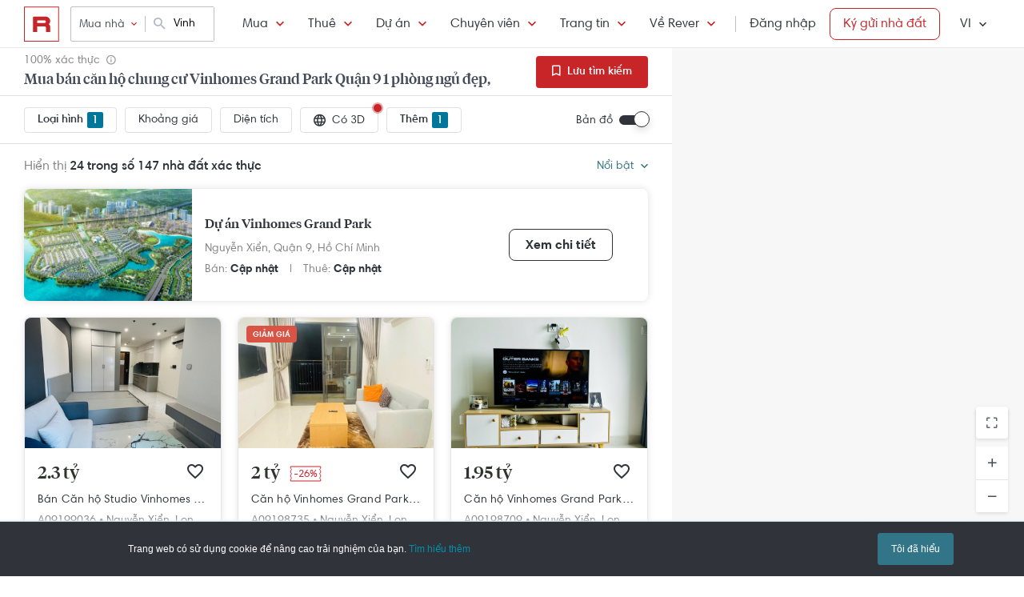

--- FILE ---
content_type: text/html; charset=utf-8
request_url: https://rever.vn/s/vinhomes-grand-park/mua/can-ho/1-phong-ngu
body_size: 53222
content:
<!DOCTYPE html>
<html lang="vi">

<head>
  <script>
  /*@shinsenter/defer.js*/
  !function(e,i,t,n,r,o){o=/p/.test(i.readyState);var c=0<=navigator.userAgent.indexOf('Firefox');function f(e,t){o?n(e,t||32):r.push(e,t)}function a(e,t,n,r){return t&&i.getElementById(t)||(r=i.createElement(e||'SCRIPT'),t&&(r.id=t),n&&(r.onload=n),i.head.appendChild(r)),r||{}}e.addEventListener('on'+t in e?t:'load',function(){for(o=1;r[0];)f(r.shift(),r.shift())}),f._=a,e.defer=f,e.deferscript=function(e,t,n,r){f(function(){a('',t,r).src=e},n)},e.deferPreload=function(e,t){if(t=t||'script',c){var n=i.createElement('object');n.data=e,n.width=0,n.height=0,i.body.append(n)}else{var r=i.createElement('link');r.setAttribute('rel','preload'),r.href=e,r.as=t,i.head.append(r)}}}(this,document,'pageshow',setTimeout,[]),function(s,n){var u='IntersectionObserver',d='lazied',l='data-',h=l+d,p='load',m='forEach',y='getAttribute',v='setAttribute',b=Function(),g=s.defer||b,f=g._||b;function E(e,t){return[].slice.call((t||n).querySelectorAll(e))}function e(a){return function(e,t,i,o,c,f){g(function(n,t){function r(n){!1!==(o||b).call(n,n)&&((f||['srcset','src','style'])[m](function(e,t){(t=n[y](l+e))&&n[v](e,t)}),E('SOURCE',n)[m](r),p in n&&n[p]()),n.className+=' '+(i||d)}t=u in s?(n=new s[u](function(e){e[m](function(e,t){e.isIntersecting&&(t=e.target)&&(n.unobserve(t),r(t))})},c)).observe.bind(n):r,E(e||a+'['+l+'src]:not(['+h+'])')[m](function(e){e[y](h)||(e[v](h,a),t(e))})},t)}}function t(){g(function(t,n,r,i,o){function c(e,t){for(i in t=t||!1,e.parentNode.removeChild(e),e.removeAttribute('type'),n=f(e.nodeName),t&&(n.async=1),e)'string'==typeof(o=e[i])&&n[i]!=o&&(n[i]=o);return n}t=E((r='[type=deferjs]')+':not('+(i='[async]')+')'),E(r+i).forEach(function(e){c(e,!0)}),t.forEach(function(e){e.src&&s.deferPreload(e.src)}),function e(){0!=t&&(r=t.shift(),n=c(r),r.src?n.onload=n.onerror=e:g(e,.1))}()},4)}t(),s.deferstyle=function(t,n,e,r){g(function(e){(e=f('LINK',n,r)).rel='stylesheet',e.href=t},e)},s.deferimg=e('IMG'),s.deferiframe=e('IFRAME'),g.all=t}(this,document);
</script>
<!-- You may want to add small polyfill for IE 9~11 -->
<script>deferscript('https://cdn.jsdelivr.net/npm/@shinsenter/defer.js@1.1.7/dist/polyfill.min.js', 'polyfill-js', 1)</script>

<style>
  img.lazy, img.lazy-background{
    filter: blur(15px);
  }
  img.lazy.lazied, img.lazy-background.lazied{
    filter: none;
  }
</style>

<script>
  function objValue(obj,is, value) { //Access 1 object bằng key
    if (typeof is == 'string')
      return objValue(obj,is.split('.'), value);
    else if (is.length==1 && value!==undefined)
      return obj[is[0]] = value;
    else if (is.length==0)
      return obj;
    else if(typeof obj === "undefined")
      return undefined
    else
      return objValue(obj[is[0]],is.slice(1), value);
  }

  function waitFor(objAcc, callback, timeout){
    if(typeof callback !== "function"){
      return
    }
    timeout = timeout || 0
    var startTime = new Date().getTime()
    function check(){
      if(typeof objValue(window, objAcc) !== "undefined"){
        callback()
      }else{
        if(timeout > 0 && new Date().getTime() - startTime > timeout){ //Vượt quá timeout
          console.error("wait for " + objAcc + " has timeout!")
        }else{
          setTimeout(check, 500)
        }
      }
    }
    check()
  }

  function applyImageLazyLoad(scope){
    scope = scope || document
    var lazyImages = [].slice.call(scope.querySelectorAll("img.lazy"));

    if ("IntersectionObserver" in window) {
      let ops = {
        rootMargin: "450px",
        threshold: 0.1
      }

      let lazyImageObserver = new IntersectionObserver(function(entries, observer) {
        entries.forEach(function(entry) {
          if (entry.isIntersecting) {
            let lazyImage = entry.target;
            lazyImage.src = lazyImage.dataset.src;
            if(!!lazyImage.dataset.srcset){
              lazyImage.srcset = lazyImage.dataset.srcset;
            }
            lazyImage.classList.remove("lazy");
            lazyImageObserver.unobserve(lazyImage);
          }
        });
      }, ops);

      lazyImages.forEach(function(lazyImage) {
        lazyImageObserver.observe(lazyImage);
      });

      //Lazy for background
      var lazyBackgrounds = [].slice.call(scope.querySelectorAll(".lazy-background"));
      let lazyBackgroundObserver = new IntersectionObserver(function(entries, observer) {
        entries.forEach(function(entry) {
          if (entry.isIntersecting) {
            entry.target.classList.add("visible");
            entry.target.classList.remove("lazy-background");
            lazyBackgroundObserver.unobserve(entry.target);
          }
        });
      }, ops);
      lazyBackgrounds.forEach(function(lazyBackground) {
        lazyBackgroundObserver.observe(lazyBackground);
      });
    } else { //Không support observer
      let lazyImages = [].slice.call(scope.querySelectorAll("img.lazy"));
      let active = false;

      const lazyLoad = function() {
        if (active === false) {
          active = true;

          setTimeout(function() {
            lazyImages.forEach(function(lazyImage) {
              if ((lazyImage.getBoundingClientRect().top <= window.innerHeight && lazyImage.getBoundingClientRect().bottom >= 0) && getComputedStyle(lazyImage).display !== "none") {
                lazyImage.src = lazyImage.dataset.src;
                lazyImage.srcset = lazyImage.dataset.srcset;
                lazyImage.classList.remove("lazy");

                lazyImages = lazyImages.filter(function(image) {
                  return image !== lazyImage;
                });

                if (lazyImages.length === 0) {
                  document.removeEventListener("scroll", lazyLoad);
                  window.removeEventListener("resize", lazyLoad);
                  window.removeEventListener("orientationchange", lazyLoad);
                }
              }
            });

            active = false;
          }, 200);
        }
      };

      document.addEventListener("scroll", lazyLoad);
      window.addEventListener("resize", lazyLoad);
      window.addEventListener("orientationchange", lazyLoad);
    }
  }

  document.addEventListener("DOMContentLoaded", function() {
    applyImageLazyLoad(document)
  });
  deferimg("img.lazy")
</script>
  <title>Mua Bán Căn Hộ Chung Cư Vinhomes Grand Park Quận 9 1 Phòng Ngủ Đẹp, Giá Tốt Nhất | Rever</title>
<meta http-equiv="Content-Type" content="text/html; charset=utf-8"/>
<meta charset="UTF-8"/>
<meta name="description" content="Mua bán căn hộ Vinhomes Grand Park Quận 9 1 phòng ngủ căn hộ Vinhomes Grand Park hình ảnh thật, đã xác thực tại Rever."/>
<meta name="keywords" content="Dự án Vinhomes Grand Park, 1 phòng ngủ,mua ban,cho thue,bat dong san,nha dat,van phong,dat nen,biet thu,villa"/>
<meta name="author" content="rever.vn"/>


<link rel="canonical" href="https://rever.vn/s/vinhomes-grand-park/mua/can-ho/1-phong-ngu"/>

<link rel="shortcut icon" type="image/x-icon" href="https://rever.vn/favicon-48.ico?v=2.2"/>
<link rel="apple-touch-icon" sizes="180x180" href="https://rever.vn/favicon-180.png?v=2.2"/>
<link rel="icon" type="image/x-icon" sizes="32x32" href="https://rever.vn/favicon-32.ico?v=2.2"/>
<link rel="icon" type="image/x-icon" sizes="96x96" href="https://rever.vn/favicon-96.ico?v=2.2"/>
<link rel="icon" type="image/x-icon" sizes="16x16" href="https://rever.vn/favicon-16.ico?v=2.2"/>
<link rel="mask-icon" href="https://rever.vn/safari_pinned_tab.svg?v=2.2" color="#c52728"/>

<meta name="viewport" content="width=device-width,initial-scale=1.0, maximum-scale=1.0, user-scalable=no"/>
<meta name="referrer" content="no-referrer-when-downgrade"/>

<!--<meta name="apple-itunes-app" content="app-id=1101768201, affiliate-data=rever, app-argument=https://rever.vn/s/vinhomes-grand-park/mua/can-ho/1-phong-ngu">-->
  <link rel="manifest" href="/manifest.webmanifest">

<meta property="fb:app_id" content="265437617126890"/>
<meta property="og:url" content="https://rever.vn/s/vinhomes-grand-park/mua/can-ho/1-phong-ngu"/>
<meta property="og:title" content="Mua Bán Căn Hộ Chung Cư Vinhomes Grand Park Quận 9 1 Phòng Ngủ Đẹp, Giá Tốt Nhất | Rever"/>
<meta property="og:description" content="Mua bán căn hộ Vinhomes Grand Park Quận 9 1 phòng ngủ căn hộ Vinhomes Grand Park hình ảnh thật, đã xác thực tại Rever."/>
<meta property="og:image" content="https://s3-cdn.rever.vn/p/images/rever-thumbnail.jpg"/>
<meta property="og:image:url" content="https://s3-cdn.rever.vn/p/images/rever-thumbnail.jpg"/>
<meta property="og:image:width" content="600"/>
<meta property="og:image:height" content="320"/>
<meta property="og:site_name" content="rever.vn"/>
<meta property="og:rich_attachment" content="true"/>
<meta property="og:type" content="article"/>
<meta property="static-url" content="https://s3-cdn.rever.vn/p/v2.48.50"/>
<meta property="hotline" content="1800 234 546"/>

<meta property="rap:page_type" content="search_property"/>

<!--CSS for header/footer-->
<link rel="stylesheet" href="https://s3-cdn.rever.vn/p/v2.48.50/css2/pages/header-footer.min.css?v=1768760520748"/>

  <link rel="stylesheet" href="https://s3-cdn.rever.vn/p/v2.48.50/css/material-design-iconic-font.2.min.css?v=1768760520748">
  <link rel="stylesheet" href="https://s3-cdn.rever.vn/p/v2.48.50/css/fontawsome-5.5.0.all.css">
  <!--  <link rel="stylesheet" href="https://s3-cdn.rever.vn/p/v2.48.50/css2/layout/footer-layout.min.css?v=125">-->
  <!-- Css for feedback, must before main css, because of conflict -->
  <link rel="stylesheet" href="https://s3-cdn.rever.vn/p/v2.48.50/css2/popup-new/popup-rever-new.min.css?v=1768760520748"/>


    <script type="deferjs" src="https://s3-cdn.rever.vn/p/v2.48.50/js/jQuery-2.1.4.min.js?v=1768760520748"></script>




<style>
  [v-cloak] {
    display: none !important;
  }

  /* Ẩn các element khi vue chưa load */
  picture img {
    display: inline-block;
    vertical-align: middle;
  }

  /*hide tracking img*/
  ._hj_feedback_container button { /* Fix lỗi hotjar */
    text-align: center;
  }

  a[waiting-login-js] {
    opacity: 0.2;
  }

  [lang="vi"] .currency-tag, html:not(.translated-ltr) .currency-tag {
    visibility: hidden;
    width: 0;
    display: inline-block;
  }
</style>


    <!-- Lưu ý: Nếu cõ hỗ trợ lazyload thì cần để external js ở dưới cuối cùng -->

<script>
  window["_au_api"] = "https://rever.vn/api";
  window['favorite_api'] = 'https://rever.vn/mapi';
  window['googleClientId'] = '539423642927.apps.googleusercontent.com';
  window['staticUrl'] = 'https://s3-cdn.rever.vn/p/v2.48.50';
  window['hotline'] = '1800 234 546';
  window['root_url'] = 'https://rever.vn';
  window['ga4TrackingCode'] = 'G-SKP0N1ZV7T';

    window['isLoggedIn'] = false;
  window['isProduction'] = "true" === "true";
  window['inboundMarketingApi'] = "https://rever.vn/api/mkt";
</script>

  <!-- Lưu ý: Nếu cõ hỗ trợ lazyload thì cần để tracking js ở dưới cuối cùng -->


    <!-- Thêm script js GA4, nội dung tracking nằm trong file tracking.js -->
    <script type="deferjs"  src="https://www.googletagmanager.com/gtag/js?id=G-SKP0N1ZV7T"></script>
    <script>
      window.dataLayer = window.dataLayer || [];

      function gtag() {
        dataLayer.push(arguments);
      }

      gtag('js', new Date());
      gtag('config', 'G-SKP0N1ZV7T', {
        'page_type': 'search_property',
        
        
      });
    </script>

  <!-- Thêm script segment -->
  <script type="deferjs">
    !function(){var analytics=window.analytics=window.analytics||[];if(!analytics.initialize)if(analytics.invoked)window.console&&console.error&&console.error("Segment snippet included twice.");else{analytics.invoked=!0;analytics.methods=["trackSubmit","trackClick","trackLink","trackForm","pageview","identify","reset","group","track","ready","alias","debug","page","once","off","on","addSourceMiddleware","addIntegrationMiddleware"];analytics.factory=function(e){return function(){var t=Array.prototype.slice.call(arguments);t.unshift(e);analytics.push(t);return analytics}};for(var e=0;e<analytics.methods.length;e++){var t=analytics.methods[e];analytics[t]=analytics.factory(t)}analytics.load=function(e,t){var n=document.createElement("script");n.type="text/javascript";n.async=!0;n.defer=!0;n.src="https://cdn.segment.com/analytics.js/v1/"+e+"/analytics.min.js";var a=document.getElementsByTagName("script")[0];a.parentNode.insertBefore(n,a);analytics._loadOptions=t};analytics.SNIPPET_VERSION="4.1.0";
      analytics.load("4LCsqFQzVAmMhPA650qKAAbZoHweHzHt", { integrations: { 'Mixpanel': false} });
    }}();
  </script>

  <!-- Start amplitude analytics -->
      <script type="text/javascript">
          !function(){"use strict";!function(e,t){var r=e.amplitude||{_q:[],_iq:[]};if(r.invoked)e.console&&console.error&&console.error("Amplitude snippet has been loaded.");else{var n=function(e,t){e.prototype[t]=function(){return this._q.push({name:t,args:Array.prototype.slice.call(arguments,0)}),this}},s=function(e,t,r){return function(n){e._q.push({name:t,args:Array.prototype.slice.call(r,0),resolve:n})}},o=function(e,t,r){e[t]=function(){if(r)return{promise:new Promise(s(e,t,Array.prototype.slice.call(arguments)))}}},i=function(e){for(var t=0;t<y.length;t++)o(e,y[t],!1);for(var r=0;r<g.length;r++)o(e,g[r],!0)};r.invoked=!0;var c=t.createElement("script");c.type="text/javascript",c.integrity="sha384-lyGcqRAilM5YOiZT3ktByF3Mv52pltOelJ66zwfcAZ/4s8cB1sSo7yMF2XWh+bzX",c.crossOrigin="anonymous",c.async=!0,c.src="https://cdn.amplitude.com/libs/analytics-browser-1.6.8-min.js.gz",c.onload=function(){e.amplitude.runQueuedFunctions||console.log("[Amplitude] Error: could not load SDK")};var a=t.getElementsByTagName("script")[0];a.parentNode.insertBefore(c,a);for(var u=function(){return this._q=[],this},l=["add","append","clearAll","prepend","set","setOnce","unset","preInsert","postInsert","remove","getUserProperties"],p=0;p<l.length;p++)n(u,l[p]);r.Identify=u;for(var d=function(){return this._q=[],this},v=["getEventProperties","setProductId","setQuantity","setPrice","setRevenue","setRevenueType","setEventProperties"],f=0;f<v.length;f++)n(d,v[f]);r.Revenue=d;var y=["getDeviceId","setDeviceId","getSessionId","setSessionId","getUserId","setUserId","setOptOut","setTransport","reset"],g=["init","add","remove","track","logEvent","identify","groupIdentify","setGroup","revenue","flush"];i(r),r.createInstance=function(){var e=r._iq.push({_q:[]})-1;return i(r._iq[e]),r._iq[e]},e.amplitude=r}}(window,document)}();
          amplitude.init("6325e0f096a2658b670b44719b212d2d");
      </script>
  <!-- End amplitude analytics -->

<!-- Chặn hubspot chatbox tự load, đợi khi nếu login thì mới load -->
<script>
  window.hsConversationsSettings = {
    loadImmediately: false // Delay the load of the chat widget
  };
</script>

<!-- Script Facebook SDK -->
<script>
  window.fbAsyncInit = function () {
    FB.init({
      appId: '323161212360067',
      cookie: true,                     // Enable cookies to allow the server to access the session.
      xfbml: true,                     // Parse social plugins on this webpage.
      version: 'v8.0'           // Use this Graph API version for this call.
    });
  }
</script>
<script async defer type="deferjs" crossorigin="anonymous" src="https://connect.facebook.net/en_US/sdk.js"></script>


<!-- Segment Tracking Default Params -->

<!-- Start Image Preload -->
<style>
  .img-preload {
    /*filter: blur(15px);*/
    /*margin: -15px;*/
  }

  .img-preload.loaded {
    /*filter: none;*/
    /*transform: none;*/
  }
</style>
<script>
  window.ImagePreload = function () {
    var eles = document.querySelectorAll('.img-preload')
    eles.forEach(function (ele) {
      if (ele.hasApplyPreload === true) {
        return
      }
      ele.hasApplyPreload = true

      var src = ele.getAttribute("data-src")

      if (src) {
        var link = document.createElement("link");
        link.rel = "preload";
        link.as = "image";
        var hasLoad = false
        link.onload = function () {
          hasLoad = true
          ele.src = src
        }
        link.href = src;
        document.head.appendChild(link);
        //fallback
        setTimeout(function () {
          if (!hasLoad) {
            ele.src = src
          }
        }, 5000)
      }
    })
  }
  //window.addEventListener('load', ImagePreload);
  window.addEventListener('DOMContentLoaded', ImagePreload);
</script>
<!-- End Image Preload -->

<!-- Mixpanel -->
<script type="text/javascript">
  // Cookies
  function setCookie(cname, cvalue, exdays) {const d = new Date();d.setDate(d.getDate() + exdays);let expires = 'expires='+d.toUTCString();document.cookie = cname + '=' + cvalue + ';' + expires + ';domain=.rever.vn;path=/';console.log(expires, d, cname + '=' + cvalue + ';' + expires + ';domain=.rever.vn;path=/');}
  function getCookie(cname) {let name = cname + '=';let ca = document.cookie.split(';');for(let i = 0; i < ca.length; i++) {let c = ca[i];while (c.charAt(0) === ' ') {c = c.substring(1);}if (c.indexOf(name) === 0) {return c.substring(name.length, c.length);}}return '';}

  // Config custom lib
  MIXPANEL_CUSTOM_LIB_URL = "https://s3-cdn.rever.vn/p/v2.48.50/plugins/mixpanel/mixpanel-2.47.0.min.js";
  (function(f,b){if(!b.__SV){var e,g,i,h;window.mixpanel=b;b._i=[];b.init=function(e,f,c){function g(a,d){var b=d.split(".");2==b.length&&(a=a[b[0]],d=b[1]);a[d]=function(){a.push([d].concat(Array.prototype.slice.call(arguments,0)))}}var a=b;"undefined"!==typeof c?a=b[c]=[]:c="mixpanel";a.people=a.people||[];a.toString=function(a){var d="mixpanel";"mixpanel"!==c&&(d+="."+c);a||(d+=" (stub)");return d};a.people.toString=function(){return a.toString(1)+".people (stub)"};i="disable time_event track track_pageview track_links track_forms track_with_groups add_group set_group remove_group register register_once alias unregister identify name_tag set_config reset opt_in_tracking opt_out_tracking has_opted_in_tracking has_opted_out_tracking clear_opt_in_out_tracking start_batch_senders people.set people.set_once people.unset people.increment people.append people.union people.track_charge people.clear_charges people.delete_user people.remove".split(" ");
    for(h=0;h<i.length;h++)g(a,i[h]);var j="set set_once union unset remove delete".split(" ");a.get_group=function(){function b(c){d[c]=function(){call2_args=arguments;call2=[c].concat(Array.prototype.slice.call(call2_args,0));a.push([e,call2])}}for(var d={},e=["get_group"].concat(Array.prototype.slice.call(arguments,0)),c=0;c<j.length;c++)b(j[c]);return d};b._i.push([e,f,c])};b.__SV=1.2;e=f.createElement("script");e.type="text/javascript";e.async=!0;e.src="undefined"!==typeof MIXPANEL_CUSTOM_LIB_URL?MIXPANEL_CUSTOM_LIB_URL:"file:"===f.location.protocol&&"//cdn.mxpnl.com/libs/mixpanel-2-latest.min.js".match(/^\/\//)?"https://cdn.mxpnl.com/libs/mixpanel-2-latest.min.js":"//cdn.mxpnl.com/libs/mixpanel-2-latest.min.js";g=f.getElementsByTagName("script")[0];g.parentNode.insertBefore(e,g)}})(document,window.mixpanel||[]);

  // Init mixpanel config
  mixpanel.init("a7f4d2c8-d33a-41f9-b435-3a1d3aff7962", {
    debug: false,
    persistence: "localStorage",
    api_host: "https://rap.rever.vn",
    track_pageview: false,
    ignore_dnt: true,
    loaded: function() {
      console.debug('LOADED RAP JS')
      var segmentAnonymousId = getCookie('ajs_anonymous_id')
      var rapAnonymousId = getCookie('rap_anonymous_id')
      var rapAnonymousIdFromLocalStorage = localStorage.getItem('rap_anonymous_id')

      if (!!rapAnonymousId && !!rapAnonymousIdFromLocalStorage && rapAnonymousId !== rapAnonymousIdFromLocalStorage) {
        rapAnonymousId = rapAnonymousIdFromLocalStorage
        localStorage.setItem('rap_anonymous_id', rapAnonymousId)
      }

      if (!rapAnonymousId) {
        rapAnonymousId = segmentAnonymousId || mixpanel.get_property('$device_id') || ''
        setCookie('rap_anonymous_id', rapAnonymousId, 36500)
        localStorage.setItem('rap_anonymous_id', rapAnonymousId)
      }

      if (rapAnonymousId) {
        console.debug('has rap_anonymous_id')
        mixpanel.register({
          rap_anonymous_id: segmentAnonymousId
        })
      }

      if (segmentAnonymousId) {
        console.debug('has ajs_anonymous_id')
        mixpanel.register({
          segment_anonymous_id: segmentAnonymousId
        })
      }

      if (window.navigator && window.navigator.userAgent) {
        mixpanel.register({
          user_agent: window.navigator.userAgent
        })
      }

      mixpanel.track_pageview({
        page_type: 'search_property',
        
      })
    }
  })
</script>
  <script type="deferjs">
  (function () {
    var formQueue = [];

    function queuedForm(opt) {
      if (formQueue && !(hbspt && hbspt.forms && hbspt.forms.deps)) {
        formQueue.push(opt);
      }
    }

    var awaitTimeout = 0;
    var awaitHSForm = function () {
      awaitHSForm.called = true;
      if (formQueue && hbspt && hbspt.forms && hbspt.forms.deps) {
        formQueue.forEach(function (_opt) {
          hbspt.forms.create(_opt);
        });
        clearTimeout(awaitTimeout);
        delete formQueue;
      } else {
        awaitTimeout = setTimeout(awaitHSForm, 500);
      }
    };
    window['hbspt'] = {
      forms: {
        create: function (opt) {
          if (!awaitHSForm.called) {
            awaitHSForm();
          }
          queuedForm(opt);
        }
      }
    };
  })();

</script>
  <!--[if lte IE 8]>
  <script charset="utf-8" async defer type="text/javascript"
          src="https://rever.vn/public/externaljs"></script>
  <![endif]-->
  <script charset="utf-8" type="deferjs"
          src="//js.hsforms.net/forms/v2.js"></script>

  <script type="deferjs">
  function createHSForm(opt) {
    function getClientId() {
      try {
        return ga.getAll()[0].get('clientId');
      } catch (e) {
        return ""
      }
    }

    var optFS = opt['onFormSubmit'];
    var defaultOpt = Object.create(opt);
    defaultOpt.onFormSubmit = function () {
      var $gaClientId = $('[name=ga_client_id]');
      if ($gaClientId[0]) {
        $gaClientId.val(getClientId());
      }
      if (typeof optFS === 'function') {
        optFS.apply(this, arguments)
      }
    };
    return hbspt.forms.create(defaultOpt);
  }
  var dialogManager = (function DialogService() {
    var fact = this;
    fact.bodyClassSpecs = "mdialog-body";
    fact.bodyLoadingClass = "mdialog-loading";
    fact.cachedBodyStyle = null;
    fact.default = {
      zindex: 99999,
      width: 300,
      minHeight: 100,
      background: "rgba(0,0,0,.5)",
      opacity: 0.5
    };
    fact.key = {
      cachedStyle: "cached-style"
    };
    var v0 = 0.05;
    var a = 0.0002;
    fact.show = function (selectorId, options, hideFn, showFn) {
      options = $.extend(true, {
        outSideClick: true
      }, options || {});
      options.maxWidth = "100%";
      var dialog, oldStyle = document.body.getAttribute("style");
      document.body.setAttribute(fact.key.cachedStyle, oldStyle);
      if (selectorId && typeof selectorId === 'string') {
        dialog = $(document.getElementById(selectorId));
      } else {
        dialog = selectorId;
      }
      dialog.css("opacity", 0);
      dialog.css("overflow-y", "auto");
      dialog.css("overflow-x", "hidden");
      dialog.addClass("opened");
      var bodyClass = (options ? options.body : "") || ".body";
      dialog.find(bodyClass).css(options);
      dialog.find(bodyClass).addClass(fact.bodyClassSpecs)
      dialog[0] ? dialog[0]["$dialogCallback"] = hideFn : null;
      dialog[0] ? dialog[0]["$dialogInitTime"] = +new Date() : null;
      if (options && options.close) {
        dialog.find(bodyClass + " " + options.close).off().click(function (e) {
          e.preventDefault();
          fact.hide(selectorId, hideFn);
        });
      }
      if (options && options.outSideClick) {
        dialog.off().click(function () {
          fact.hide(selectorId, hideFn);
        });
      }
      dialog.find(bodyClass).click(function (e) {
        e.stopPropagation();
      });
      //.preventParentScroll();
      fact.animation(dialog, 0, 0, 1, function () {
        showFn ? showFn() : null;
      });
      fact.loadingEnd(dialog);
      return dialog;
    };
    fact.animation = function (dialog, opa, t, delta, callback) {
      dialog.css("opacity", opa);
      if ((delta > 0 && opa > 1) || (delta < 0 && opa < 0)) {
        if (callback) {
          callback();
        }
        return;
      }
      setTimeout(function () {
        opa += delta * (v0 * t + 1 / 2 * a * t * t);
        fact.animation(dialog, opa, t + 1, delta, callback);
      }, 10);
    };
    fact.hide = function (selectorId, fn) {
      var dialog;
      if (!selectorId) {
        dialog = $(".mdialog.opened");
      } else if (typeof selectorId === 'string') {
        dialog = $(document.getElementById(selectorId));
      } else {
        dialog = selectorId;
      }
      fact.animation(dialog, 1, 0, -1, function () {
        dialog.removeClass("opened");
        fn ? fn(dialog) : null;
      });
    };
    fact.loadingStart = function (selectorId) {
      var dialog;
      if (!selectorId) {
        dialog = $(".mdialog.opened");
      } else if (typeof selectorId === 'string') {
        dialog = $(document.getElementById(selectorId));
      } else {
        dialog = selectorId;
      }
      dialog.find("." + fact.bodyClassSpecs).addClass(fact.bodyLoadingClass);
    };
    fact.loadingEnd = function (selectorId) {
      var dialog;
      if (!selectorId) {
        dialog = $(".mdialog.opened");
      } else if (typeof selectorId === 'string') {
        dialog = $(document.getElementById(selectorId));
      } else {
        dialog = selectorId;
      }
      dialog.find("." + fact.bodyClassSpecs + "." + fact.bodyLoadingClass).removeClass(fact.bodyLoadingClass);
    };
    $(window).keydown(function (e) {
      var openedDialog = $(".mdialog.opened");
      if (openedDialog.length && e.keyCode == 27) {
        var arr = [];
        arr.length = openedDialog.length;
        for (var i = 0; i < openedDialog.length; i++) {
          for (var j = i; j < openedDialog.length; j++) {
            if (openedDialog[i]["$dialogInitTime"] > openedDialog[j]["$dialogInitTime"]) {
              arr[j] = openedDialog[i];
              arr[i] = openedDialog[j];
            } else {
              arr[i] = openedDialog[i];
              arr[j] = openedDialog[j];
            }
          }
        }
        var lastedOpen = arr[arr.length - 1];
        if (lastedOpen) {
          fact.hide($(lastedOpen), lastedOpen ? lastedOpen["$dialogCallback"] : null);
        }
      }
    });
    fact.initStyles = function () {
      var css = "";
      var style = document.createElement("STYLE");
      var head = document.head || document.getElementsByTagName("head")[0];
      style.type = "text/css";
      if (style.styleSheet) {
        style.styleSheet.cssText = css;
      } else {
        style.appendChild(document.createTextNode(this.getCss()));
      }
      head.appendChild(style);
    };
    fact.getCss = function () {
      var options = fact.default;
      var css = "";
      var dialog = {};
      dialog["display"] = "none";
      dialog["position"] = "fixed";
      dialog["top"] = "0";
      dialog["height"] = "100%";
      dialog["left"] = "0";
      dialog["width"] = "100%";
      dialog["z-index"] = options.zindex;
      dialog["background"] = options.background;
      css += fact.assignStyle(".mdialog", dialog);
      css += ".mdialog.opened{display: block;}";
      var body = {};
      body["width"] = options.width + "px";
      body["min-height"] = options.minHeight + "px";
      body["background"] = "#fff";
      body["margin"] = "60px auto 140px auto";
      css += fact.assignStyle(".mdialog .body", body);
      var bodySpecs = {};
      bodySpecs["position"] = "relative"
      css += fact.assignStyle("." + fact.bodyLoadingClass, bodySpecs);
      var loadingFrame = {};
      loadingFrame["content"] = "' '";
      loadingFrame["top"] = 0;
      loadingFrame["left"] = 0;
      loadingFrame["width"] = "100%";
      loadingFrame["height"] = "100%";
      loadingFrame["position"] = "absolute";
      loadingFrame["background"] = "#fff";
      loadingFrame["opacity"] = 0.4;
      loadingFrame["z-index"] = 1;
      css += fact.assignStyle("." + fact.bodyLoadingClass + ":before", loadingFrame);
      var loading = {};
      loading["content"] = "' '";
      loading["border"] = "2px solid #303339";
      loading["border-top"] = "2px solid #fff;";
      loading["border-radius"] = "50%";
      loading["width"] = "30px";
      loading["height"] = "30px";
      loading["position"] = "absolute";
      loading["top"] = "calc(50% - 15px)";
      loading["left"] = "calc(50% - 15px)";
      loading["-webkit-animation"] = "spin 2s linear infinite";
      loading["animation"] = "spin 2s linear infinite";
      loading["z-index"] = 1;
      css += fact.assignStyle("." + fact.bodyLoadingClass + ":after", loading);
      css += "@-webkit-keyframes spin { 0% { -webkit-transform: rotate(0deg); } 100% { -webkit-transform: rotate(360deg); } } @keyframes spin { 0% { transform: rotate(0deg); } 100% { transform: rotate(360deg); } }";
      return css;
    };
    fact.assignStyle = function (name, cssobj) {
      var res = name + "{";
      for (var key in cssobj) {
        var val = cssobj[key];
        res += key + ":" + val + ";";
      }
      res += "}";
      return res;
    };
    fact.initStyles();
    return fact;
  })();

  if (!window['showDialog']) {
    window['showDialog'] = function (id, closeClass, bodyClass) {
      dialogManager.show("contact-now", {
        close: closeClass,
        body: bodyClass
      }, function hideFn() {
      }, function showFn(dialog) {
        $('#' + id).find("input").first().focus();
        $(bodyClass).css("max-width", "").css("width", "100%")
            .find(".popup-contact").scrollTop(0);
      });
    }
  }
</script>
  <link rel="stylesheet" href="https://s3-cdn.rever.vn/p/v2.48.50/css/vendor/ion-slider/normalize.css"/>
  <link rel="stylesheet" href="https://s3-cdn.rever.vn/p/v2.48.50/css/vendor/ion-slider/ion.rangeSlider.css"/>
  <link rel="stylesheet" href="https://s3-cdn.rever.vn/p/v2.48.50/css/vendor/ion-slider/ion.rangeSlider.skinFlat.css"/>
      <script type="application/ld+json">
  {
    "@context": "https://schema.org",
    "@type": "BreadcrumbList",
    "itemListElement": [
    {
      "@type": "ListItem",
      "position": 1,
      "item": {
        "@id": "https://rever.vn",
        "name": "Rever"
      }
    }
    ,{
      "@type": "ListItem",
      "position": 2,
      "item": {
        "@id": "/s/ho-chi-minh/mua",
        "name": "Hồ Chí Minh"
        
      }
    }
    ,{
      "@type": "ListItem",
      "position": 3,
      "item": {
        "@id": "/s/quan-9/mua",
        "name": "Quận 9"
        
      }
    }
    ,{
      "@type": "ListItem",
      "position": 4,
      "item": {
        "@id": "/s/vinhomes-grand-park/mua",
        "name": "Vinhomes Grand Park"
        
      }
    }
    ]
  }

    </script>

  <script type="application/ld+json">
{
    "@context": "https://schema.org",
    "@type": "Website",
    "url": "https://rever.vn/s/vinhomes-grand-park/mua/can-ho/1-phong-ngu",
    "name": "rever.vn",
    "alternateName": "Mua Bán Căn Hộ Chung Cư Vinhomes Grand Park Quận 9 1 Phòng Ngủ Đẹp, Giá Tốt Nhất | Rever",
    "potentialAction": {
        "@type": "SearchAction",
        "target": "https://rever.vn/s/{search_term_string}",
        "query-input": "required name=search_term_string"
    }
}
</script>

<!--  <link rel="stylesheet" href="https://s3-cdn.rever.vn/p/v2.48.50/css2/pages/popup.min.css?v=1768760520748"/>-->
<!--  <link rel="stylesheet" href="https://s3-cdn.rever.vn/p/v2.48.50/css/style.min.css?v=1768760520748"/>-->
  <link rel="stylesheet" href="https://s3-cdn.rever.vn/p/v2.48.50/css2/swiper-bundle.min.css?v=1768760520748"/>
  <link rel="stylesheet" href="https://s3-cdn.rever.vn/p/v2.48.50/css/flexslider.min.css"/>
  <link rel="stylesheet" href="https://s3-cdn.rever.vn/p/v2.48.50/css2/popup-new/pop-up.min.css"/>
</head>
<body class="">










<input id="elInitSearchPage" type="hidden" value="true"/>
<!-- Google Tag Manager (noscript) -->
<noscript><iframe src="https://www.googletagmanager.com/ns.html?id=GTM-5VPGSP5"
                  height="0" width="0" style="display:none;visibility:hidden"></iframe></noscript>
<!-- End Google Tag Manager (noscript) -->

<script type="application/ld+json">
{
  "@context": "https://schema.org",
  "@type": "Organization",
  "url": "https://rever.vn",
  "logo": "https://rever.vn/static/images/rever-thumbnail.jpg",
  "contactPoint": [
    {
      "@type": "ContactPoint",
      "telephone": "1800 234 546",
      "contactType": "customer service"
    }
  ],
  "sameAs": [
    "https://www.facebook.com/rever.vn",
    "https://www.linkedin.com/company/rever-real-estate",
    "https://www.instagram.com/rever.vn/",
    "https://www.youtube.com/channel/UCGqD_zho0DQyxXJ3G65NmSQ"
  ]
}
</script>

<script type="application/ld+json">
    {
        "@context": "https://schema.org",
        "@id": "https://rever.vn/#website",
        "@type": "WebSite",
        "url": "https://rever.vn/",
        "name": "Rever",
        "potentialAction": {
            "@type": "SearchAction",
            "target": "https://rever.vn/s/{search_term_string}",
            "query-input": "required name=search_term_string"
        }
    }
</script>

<!--<style>-->
<!--  .banner-app-rever{position:relative;display:none;-webkit-box-align:center;-ms-flex-align:center;align-items:center;-webkit-box-orient:horizontal;-webkit-box-direction:normal;-ms-flex-flow:row nowrap;flex-flow:row nowrap;-webkit-box-pack:justify;-ms-flex-pack:justify;justify-content:space-between;width:100%;padding:10px 18px;background-color:#30333a;z-index:100}@media (max-width:768px){.banner-app-rever{display:-webkit-box;display:-ms-flexbox;display:flex}}.close-banner-app{padding:0 10px 0 0;outline:0;background:0 0;border:0;font-size:16px;color:#fff;font-weight:400}.close-banner-app .zmdi{font-size:16px;padding:0}.btn-install{position:relative;display:inline-block;min-width:-webkit-fit-content;min-width:-moz-fit-content;min-width:fit-content;max-width:-webkit-fit-content;max-width:-moz-fit-content;max-width:fit-content;width:100%;padding:8px 10px 7px;border-radius:2px;font-size:14px;line-height:1.5;font-weight:500;text-align:center;color:#fff;cursor:pointer}.btn-install::after{background-color:#c72528;content:"";position:absolute;top:0;left:0;right:0;bottom:0;border-radius:2px;z-index:-1;-webkit-animation:zoomin 1.2s ease-in infinite;animation:zoomin 1.2s ease-in infinite;-webkit-transition:all .3s ease-in-out;transition:all .3s ease-in-out}.btn-install:focus,.btn-install:hover{color:#fff}.banner-app-content{display:-webkit-box;display:-ms-flexbox;display:flex;-webkit-box-align:center;-ms-flex-align:center;align-items:center}.banner-app-content .cover{width:44px;min-width:44px;height:44px;margin-right:10px;border-radius:10px;overflow:hidden}.banner-app-content .cover img{width:100%;max-width:100%;height:100%;-o-object-fit:contain;object-fit:contain}.banner-app-content .banner-app-info a{font-size:14px;line-height:1;font-weight:500;color:#fff}.banner-app-content .banner-app-info p{margin:0;font-size:12px;line-height:1.5;font-weight:400;color:#fff}.banner-app-content .banner-app-info .rating-star{display:-webkit-box;display:-ms-flexbox;display:flex;-webkit-box-align:center;-ms-flex-align:center;align-items:center}.banner-app-content .banner-app-info .rating-star .zmdi{font-size:12px;color:#838383;cursor:pointer}@media (min-width:1200px){.banner-app-content .banner-app-info .rating-star .zmdi:hover{color:#f7ce27}}.banner-app-content .banner-app-info .rating-star .zmdi.evaluated{color:#f7ce27}@keyframes zoomin{0%{-webkit-transform:scale(1);transform:scale(1)}50%{-webkit-transform:scale(1.1);transform:scale(1.1)}100%{-webkit-transform:scale(1);transform:scale(1)}}@-webkit-keyframes zoomin{0%{-webkit-transform:scale(1);transform:scale(1)}50%{-webkit-transform:scale(1.1);transform:scale(1.1)}100%{-webkit-transform:scale(1);transform:scale(1)}}-->
<!--</style>-->

<!--&lt;!&ndash; Start Prompt App &ndash;&gt;-->
<!--<div class="banner-app-rever" id="rever-banner-prompt" style="display: none">-->
<!--  <div class="banner-app-content">-->
<!--    <button onclick="AppPrompt.closePrompt()" class="close-banner-app">-->
<!--      <i class="zmdi zmdi-close"></i>-->
<!--    </button>-->
<!--    <a href="javascript:void(0)" class="cover">-->
<!--      <img src="https://s3-cdn.rever.vn/p/v2.48.50/images/logo-rever.svg" alt="Rever">-->
<!--    </a>-->
<!--    <div class="banner-app-info">-->
<!--      <a href="javascript:void(0)">Rever</a>-->
<!--      <p>Mua bán nhà dễ dàng</p>-->
<!--      <div class="rating-star">-->
<!--        <i class="zmdi zmdi-star evaluated"></i>-->
<!--        <i class="zmdi zmdi-star evaluated"></i>-->
<!--        <i class="zmdi zmdi-star evaluated"></i>-->
<!--        <i class="zmdi zmdi-star evaluated"></i>-->
<!--        <i class="zmdi zmdi-star-half evaluated"></i>-->
<!--      </div>-->
<!--    </div>-->
<!--  </div>-->
<!--  <a href="javascript:void(0)" class="btn-install">Mở</a>-->
<!--</div>-->
<!--<script>-->
<!--  window.AppPrompt = (function(){-->
<!--    var APP_PROMP_KEY = "app_banner_prompt"-->
<!--    var wrapper = document.getElementById('rever-banner-prompt')-->
<!--    var btnAdd = wrapper.querySelector('.btn-install')-->
<!--    var deferredPrompt;-->
<!--    var promptInfo = {-->
<!--      lastHide: 0, //Thời gian cuối ẩn form-->
<!--      numHide: 0 //Số lần ẩn form-->
<!--    }-->
<!--    var androidUrl = "https://play.google.com/store/apps/details?id=com.rever.app.android"-->
<!--    var iosUrl = "https://itunes.apple.com/vn/app/rever/id1101768201"-->
<!--    var isMobile = (/android|webos|iphone|ipad|ipod|blackberry|iemobile|opera mini/i.test(navigator.userAgent.toLowerCase()));-->
<!--    var isIOS = /iPad|iPhone|iPod/.test(navigator.userAgent) && !window.MSStream-->
<!--    var isSafari = !!navigator.userAgent.match(/Version\/[\d\.]+.*Safari/);-->
<!--    var os = isIOS ? "ios" : "android"-->
<!--    if(!isMobile){-->
<!--      return-->
<!--    }-->

<!--    // if(localStorage){ //lấy thông tin cũ-->
<!--    //   let info = localStorage.getItem(APP_PROMP_KEY)-->
<!--    //   if(info){-->
<!--    //     try{-->
<!--    //       promptInfo = {-->
<!--    //         ...promptInfo,-->
<!--    //         ...JSON.parse(info)-->
<!--    //       }-->
<!--    //     }catch(e){}-->
<!--    //   }-->
<!--    // }-->
<!--    // //Kiểm tra lần ẩn cuối cùng-->
<!--    // let hideDuration = promptInfo.numHide*2*24*60*60000 //Mỗi lần hide sẽ cộng thêm 2 ngày-->
<!--    // let currTime = +new Date()-->
<!--    // if(promptInfo.lastHide > 0 && currTime < promptInfo.lastHide + hideDuration){-->
<!--    //   return-->
<!--    // }-->

<!--    function showBanner(){-->
<!--      // var scrollPos = window.pageYOffset || document.documentElement.scrollTop-->
<!--      wrapper.style.display = 'flex';-->
<!--      window.ga && ga('send', 'event', 'Smart App Banner', 'Show', os);-->
<!--      // if(scrollPos == 0){-->
<!--      //   document.documentElement.scrollTop = 65-->
<!--      // }-->
<!--    }-->

<!--    function closeBanner(){-->
<!--      wrapper.style.display = 'none';-->
<!--      window.ga && ga('send', 'event', 'Smart App Banner', 'Close', os);-->
<!--    }-->

<!--    function savePrompInfo(){-->
<!--      // if(localStorage){-->
<!--      //   localStorage.setItem(APP_PROMP_KEY, JSON.stringify(promptInfo))-->
<!--      // }-->
<!--    }-->

<!--    //wrapper.style.display = 'flex';-->
<!--    document.addEventListener('DOMContentLoaded', function(){-->
<!--      setTimeout(function(){-->
<!--        if(!deferredPrompt && isMobile){-->
<!--          showBanner()-->
<!--        }-->
<!--      }, 1000)-->
<!--    });-->

<!--    window.addEventListener('beforeinstallprompt', function(e){-->
<!--      // Prevent Chrome 67 and earlier from automatically showing the prompt-->
<!--      e.preventDefault();-->
<!--      // Stash the event so it can be triggered later.-->
<!--      deferredPrompt = e;-->
<!--      // Update UI notify the user they can add to home screen-->
<!--      showBanner()-->
<!--    });-->

<!--    btnAdd.addEventListener('click', function(e){-->
<!--      window.ga && ga('send', 'event', 'Smart App Banner', 'Click Install', os);-->

<!--      //Lưu lại promp info-->
<!--      promptInfo.lastHide = 0-->
<!--      promptInfo.numHide = 0-->
<!--      savePrompInfo()-->

<!--      // hide our user interface that shows our A2HS button-->
<!--      //closeBanner()-->
<!--      if(deferredPrompt){-->
<!--        // Show the prompt-->
<!--        deferredPrompt.prompt();-->
<!--        // Wait for the user to respond to the prompt-->
<!--        deferredPrompt.userChoice-->
<!--          .then(function(choiceResult){-->
<!--            if (choiceResult.outcome === 'accepted') {-->
<!--              console.log('User accepted the A2HS prompt');-->
<!--            } else {-->
<!--              console.log('User dismissed the A2HS prompt');-->
<!--            }-->
<!--            deferredPrompt = null;-->
<!--          });-->
<!--      } else {-->
<!--        if(isIOS && iosUrl){-->
<!--          window.open(iosUrl, "_blank")-->
<!--        }else if(!isIOS && androidUrl){-->
<!--          window.open(androidUrl, "_blank")-->
<!--        }-->
<!--      }-->
<!--    });-->

<!--    return {-->
<!--      closePrompt: function(evt){-->
<!--        closeBanner()-->

<!--        //Lưu lại prompt info-->
<!--        promptInfo.lastHide = +new Date()-->
<!--        promptInfo.numHide++-->
<!--        savePrompInfo()-->
<!--      }-->
<!--    }-->
<!--  })()-->
<!--</script>-->
<!--old UI css-->
<link rel="stylesheet" href="https://s3-cdn.rever.vn/p/v2.48.50/css/jquery-ui.min.css"/>
<link rel="stylesheet" href="https://s3-cdn.rever.vn/p/v2.48.50/css/font-awesome.min.css"/>
<!--<link rel="stylesheet" href="https://s3-cdn.rever.vn/p/v2.48.50/css/style.min.css?v=1768760520748"/>-->
<!--<link rel="stylesheet" href="https://s3-cdn.rever.vn/p/v2.48.50/css/style01.min.css?v=1768760520748"/>-->
<!--<link rel="stylesheet" href="https://s3-cdn.rever.vn/p/v2.48.50/css/mobile.min.css?v=1768760520748"/>-->
<!--<link rel="stylesheet" href="https://s3-cdn.rever.vn/p/v2.48.50/css/temp.css?v=1768760520748"/>-->

<!--new UI css-->

<!--<link rel="stylesheet" href="https://s3-cdn.rever.vn/p/v2.48.50/css2/layout/header-live.min.css?v=125"/>-->

<script type="text/javascript">
  var callbackInitMap = function () {
    if (window.vinitMap) {
      window.vinitMap();
    }
    if (window.initMap) {
      initMap.call(this);
    } else {
      setTimeout(callbackInitMap, 500);
    }
  }

</script>
<script async defer src="https://maps.googleapis.com/maps/api/js?key=AIzaSyB_J7TCgptlDrvjaFaHrayYb1C2F8ZaeBg&amp;libraries=drawing,places,geometry&amp;language=vi&callback=callbackInitMap"></script>

<header class="main-header" style="position:sticky; top:0">
    <div class="col-left">
        <div class="logo-large">
            <a href="/" title="Rever logo">
              <img src="https://s3-cdn.rever.vn/p/v2.48.50/images/logo-r-red.svg" alt="Rever">
            </a>
        </div>
        <div class="logo">
  <a href="/" data-mix-header-click="group: logo, action: click_logo" title="Rever logo">
      <img src="https://s3-cdn.rever.vn/p/v2.48.50/images/logo-r-red.svg" alt="Rever">
<!--    <i class="zmdi zmdi-chevron-down"></i>-->
  </a>

  <div class="main-nav-menu">
    <div class="main-nav-menu__head">
      <a href="/" class="logo">
        <img src="https://s3-cdn.rever.vn/p/v2.48.50/images/logo-r-red.svg" alt="Rever">
      </a>

      <button class="close__main-menu">
        <i class="zmdi zmdi-close"></i>
      </button>
    </div>
    <div class="login">
      <!-- GUEST -->
        <div class="user-login">
          <a href="#login" data-mix-header-click="group: authen, action: click_login" title="Đăng nhập / Đăng ký" class="button is-login is-outlined is-fullwidth">Đăng
            nhập</a>
        </div>
      <!-- END GUEST -->

      <!-- MEMBER -->
      <!-- END MEMBER -->
    </div>
    <ul>
        <div class="btn-post">
            <a href="/ky-gui" data-mix-header-click="group: mobile_head, action: click_post_listing" class="button is-post is-primary is-outlined is-fullwidth">
                Ký gửi nhà đất
            </a>
        </div>
        <li>
        <a href="/">
          <span>Trang chủ</span>
        </a>
      </li>
          <li class="sub-menu">
            <a>
              <span>Mua</span>
              <i class="zmdi zmdi-chevron-down"></i>
            </a>
            <ul>
                    <li>
                        <a href="/s/ho-chi-minh/mua/can-ho" data-mix-header-click="group: buy, action: select_apartment">Mua căn hộ</a>
                    </li>
                    <li>
                        <a href="/s/ho-chi-minh/mua/nha-pho" data-mix-header-click="group: buy, action: select_house">Mua nhà phố</a>
                    </li>
                    <li>
                        <a href="/s/ho-chi-minh/mua/dat-nen" data-mix-header-click="group: buy, action: select_land">Mua đất nền</a>
                    </li>
                    <li>
                        <a href="/s/ho-chi-minh/mua/studio-flat" data-mix-header-click="group: buy, action: select_studio_flat">Mua căn hộ studio</a>
                    </li>
                    <li>
                        <a href="/s/ho-chi-minh/mua/office-tel" data-mix-header-click="group: buy, action: select_office_tel">Mua Office-tel</a>
                    </li>
            </ul>
          </li>
          <li class="sub-menu">
            <a>
              <span>Thuê</span>
              <i class="zmdi zmdi-chevron-down"></i>
            </a>
            <ul>
                    <li>
                        <a href="/s/ho-chi-minh/thue/can-ho" data-mix-header-click="group: rent, action: select_apartment">Thuê căn hộ</a>
                    </li>
                    <li>
                        <a href="/s/ho-chi-minh/thue/nha-pho" data-mix-header-click="group: rent, action: select_house">Thuê nhà phố</a>
                    </li>
                    <li>
                        <a href="/s/ho-chi-minh/thue/dat-nen" data-mix-header-click="group: rent, action: select_land">Thuê đất nền</a>
                    </li>
                    <li>
                        <a href="/s/ho-chi-minh/thue/studio-flat" data-mix-header-click="group: rent, action: select_studio_flat">Thuê căn hộ studio</a>
                    </li>
                    <li>
                        <a href="/s/ho-chi-minh/thue/office-tel" data-mix-header-click="group: rent, action: select_office_tel">Thuê Office-tel</a>
                    </li>
            </ul>
          </li>
          <li class="sub-menu">
            <a>
              <span>Dự án</span>
              <i class="zmdi zmdi-chevron-down"></i>
            </a>
            <ul>
                  <li>
                    <a href="" class="sub-menu-heading">Dự án nổi bật</a>
                  </li>
                  <li>
                      <a href="/du-an/spring-ville-chuan-song-moi-nang-luong-moi" data-mix-header-click="group: project, action: select_spring-ville-chuan-song-moi-nang-luong-moi">Dự án Springville</a>
                  </li>
                  <li>
                      <a href="/du-an/masteri-centre-point" data-mix-header-click="group: project, action: select_masteri-centre-point">Dự án Masteri Centre Point</a>
                  </li>
                  <li>
                      <a href="/du-an/la-pura-cap-nhat-moi-nhat-2025-rever" data-mix-header-click="group: project, action: select_la-pura-cap-nhat-moi-nhat-2025-rever">Dự án LA PURA</a>
                  </li>
                  <li>
                      <a href="/du-an/the-prive" data-mix-header-click="group: project, action: select_the-prive">Dự án THE PRIVÉ</a>
                  </li>
                  <li>
                      <a href="/du-an/the-meadow-binh-chanh-1" data-mix-header-click="group: project, action: select_the-meadow-binh-chanh-1">Dự án The Meadow</a>
                  </li>
                  <li>
                    <a href="" class="sub-menu-heading">Dự án theo khu vực</a>
                  </li>
                  <li>
                      <a href="/s/quan-2/du-an/mua" data-mix-header-click="group: project, action: select_area_district_2">Dự án quận 2</a>
                  </li>
                  <li>
                      <a href="/s/quan-4/du-an/mua" data-mix-header-click="group: project, action: select_area_district_4">Dự án quận 4</a>
                  </li>
                  <li>
                      <a href="/s/quan-7/du-an/mua" data-mix-header-click="group: project, action: select_area_district_7">Dự án quận 7</a>
                  </li>
                  <li>
                      <a href="/s/quan-9/du-an/mua" data-mix-header-click="group: project, action: select_area_district_9">Dự án quận 9</a>
                  </li>
                  <li>
                      <a href="/du-an" data-mix-header-click="group: project, action: select_project_hcm">Tất cả dự án</a>
                  </li>
            </ul>
          </li>
          <li class="sub-menu">
            <a>
              <span>Chuyên viên</span>
              <i class="zmdi zmdi-chevron-down"></i>
            </a>
            <ul>
                  <li>
                    <a href="" class="sub-menu-heading">Tư vấn</a>
                  </li>
                  <li>
                      <a href="/chuyen-vien" data-mix-header-click="group: agent, action: select_agent_page">Gặp chuyên viên</a>
                  </li>
                  <li>
                    <a href="" class="sub-menu-heading">Môi giới</a>
                  </li>
                  <li>
                      <a href="https://agent.rever.vn" data-mix-header-click="group: agent, action: select_join_rever">Gia nhập Rever</a>
                  </li>
                  <li>
                      <a href="https://academy.rever.vn" data-mix-header-click="group: agent, action: select_academy_page">Rever Academy</a>
                  </li>
                  <li>
                      <a href="https://hoctructuyen.rever.vn" data-mix-header-click="group: agent, action: select_elearning_page">E-Learning</a>
                  </li>
                  <li>
                      <a href="https://agent.rever.vn/blog" data-mix-header-click="group: agent, action: select_agent_blog">Kiến thức môi giới</a>
                  </li>
            </ul>
          </li>
          <li class="sub-menu">
            <a>
              <span>Trang tin</span>
              <i class="zmdi zmdi-chevron-down"></i>
            </a>
            <ul>
                  <li>
                    <a href="" class="sub-menu-heading">Tổng hợp</a>
                  </li>
                  <li>
                      <a href="https://blog.rever.vn" data-mix-header-click="group: news, action: select_blog_page">Thị trường bất động sản</a>
                  </li>
                  <li>
                      <a href="https://offer.rever.vn" data-mix-header-click="group: news, action: select_offer_page">Tài liệu phân tích</a>
                  </li>
                  <li>
                    <a href="" class="sub-menu-heading">Địa điểm khu vực</a>
                  </li>
                  <li>
                      <a href="/khu-vuc/ho-chi-minh" data-mix-header-click="group: news, action: select_location_review">Đánh giá khu vực</a>
                  </li>
                  <li>
                    <a href="" class="sub-menu-heading">Doanh nghiệp</a>
                  </li>
                  <li>
                      <a href="/chu-dau-tu" data-mix-header-click="group: news, action: select_developers">Danh mục Chủ đầu tư</a>
                  </li>
            </ul>
          </li>
          <li class="sub-menu">
            <a>
              <span>Về Rever</span>
              <i class="zmdi zmdi-chevron-down"></i>
            </a>
            <ul>
                  <li>
                    <a href="" class="sub-menu-heading">Về Rever</a>
                  </li>
                  <li>
                      <a href="/gioi-thieu" data-mix-header-click="group: about_rever, action: select_about_rever">Giới thiệu Rever</a>
                  </li>
                  <li>
                      <a href="/doi-ngu" data-mix-header-click="group: about_rever, action: select_staff_page">Đội ngũ</a>
                  </li>
                  <li>
                      <a href="/tuyen-dung" data-mix-header-click="group: about_rever, action: select_career_page">Tuyển dụng</a>
                  </li>
                  <li>
                      <a href="/lien-he" data-mix-header-click="group: about_rever, action: select_contact_page">Liên hệ</a>
                  </li>
                  <li>
                    <a href="" class="sub-menu-heading">Dịch vụ nhà đất</a>
                  </li>
                  <li>
                      <a href="/dang-tin" data-mix-header-click="group: about_rever, action: select_post_listing">Bán và cho thuê</a>
                  </li>
                  <li>
                      <a href="/thu-tuc-giay-to" data-mix-header-click="group: about_rever, action: select_thu_tuc">Hoàn tất thủ tục</a>
                  </li>
                  <li>
                      <a href="/3d" data-mix-header-click="group: about_rever, action: select_3d_tour">3D cho nhà đất</a>
                  </li>
                  <li>
                    <a href="" class="sub-menu-heading">Hướng dẫn</a>
                  </li>
                  <li>
                      <a href="/vi-sao-chon-rever" data-mix-header-click="group: about_rever, action: select_why_choose_rever">Vì sao chọn Rever?</a>
                  </li>
                  <li>
                      <a href="/huong-dan-ban-nha" data-mix-header-click="group: about_rever, action: select_sell_guide">Hướng dẫn bán nhà</a>
                  </li>
                  <li>
                      <a href="/huong-dan-mua-nha" data-mix-header-click="group: about_rever, action: select_buy_guide">Hướng dẫn mua nhà</a>
                  </li>
            </ul>
          </li>

<!--      <li>-->
<!--        <a href="/ban-nha-voi-rever">Đăng tin nhà đất</a>-->
<!--      </li>-->
      <li>
        <a id="install-app">
          <span>Cài đặt ứng dụng</span>
          <i class="zmdi zmdi-smartphone-download"></i>
        </a>
        <input id="app-mobile-ios" type="hidden" value="https://itunes.apple.com/vn/app/rever/id1101768201"/>
        <input id="app-mobile-android" type="hidden" value="https://play.google.com/store/apps/details?id=com.rever.app.android"/>
      </li>
      <li>
        <a href="tel:1800234546" data-mix-header-click="group: hotline, action: click_hotline">
          <span>Hotline: <strong>1800 234 546</strong></span>
        </a>
      </li>
    </ul>
  </div>
  <div class="main-nav-menu__overlay"></div>
</div>

        <div class="search-desktop-component" keyword="" init-title=""
             
             placeholder="Nhập địa điểm, khu dân cư, tòa nhà"></div>
    </div>
    <div class="col-right">
    <div class="top-menu">
        <ul>
            <li>
<!--                <a href="tel:1800234546"  data-mix-header-click="group: hotline, action: click_hotline">-->
<!--                    <i class="zmdi zmdi-phone"></i>-->
<!--                    <span>1800 234 546</span>-->
<!--                </a>-->
                <a href="javascript:void(0)" class="menu-humber" style="opacity: 0.7">
                  <i class="zmdi zmdi-menu"></i>
                </a>
            </li>
                <li class="sub-menu">
                    <a href="/s/ho-chi-minh/mua" >Mua<i class="zmdi zmdi-chevron-down"></i></a>
                    <div class="sub-menu-content">
                            <ul>
                                    <li>
                                        <a href="/s/ho-chi-minh/mua/can-ho" data-mix-header-click="group: buy, action: select_apartment">Mua căn hộ</a>
                                    </li>
                                    <li>
                                        <a href="/s/ho-chi-minh/mua/nha-pho" data-mix-header-click="group: buy, action: select_house">Mua nhà phố</a>
                                    </li>
                                    <li>
                                        <a href="/s/ho-chi-minh/mua/dat-nen" data-mix-header-click="group: buy, action: select_land">Mua đất nền</a>
                                    </li>
                                    <li>
                                        <a href="/s/ho-chi-minh/mua/studio-flat" data-mix-header-click="group: buy, action: select_studio_flat">Mua căn hộ studio</a>
                                    </li>
                                    <li>
                                        <a href="/s/ho-chi-minh/mua/office-tel" data-mix-header-click="group: buy, action: select_office_tel">Mua Office-tel</a>
                                    </li>
                            </ul>
                    </div>
                </li>
                <li class="sub-menu">
                    <a href="/s/ho-chi-minh/thue" >Thuê<i class="zmdi zmdi-chevron-down"></i></a>
                    <div class="sub-menu-content">
                            <ul>
                                    <li>
                                        <a href="/s/ho-chi-minh/thue/can-ho" data-mix-header-click="group: rent, action: select_apartment">Thuê căn hộ</a>
                                    </li>
                                    <li>
                                        <a href="/s/ho-chi-minh/thue/nha-pho" data-mix-header-click="group: rent, action: select_house">Thuê nhà phố</a>
                                    </li>
                                    <li>
                                        <a href="/s/ho-chi-minh/thue/dat-nen" data-mix-header-click="group: rent, action: select_land">Thuê đất nền</a>
                                    </li>
                                    <li>
                                        <a href="/s/ho-chi-minh/thue/studio-flat" data-mix-header-click="group: rent, action: select_studio_flat">Thuê căn hộ studio</a>
                                    </li>
                                    <li>
                                        <a href="/s/ho-chi-minh/thue/office-tel" data-mix-header-click="group: rent, action: select_office_tel">Thuê Office-tel</a>
                                    </li>
                            </ul>
                    </div>
                </li>
                <li class="sub-menu">
                    <a href="/s/ho-chi-minh/du-an/mua" >Dự án<i class="zmdi zmdi-chevron-down"></i></a>
                    <div class="sub-menu-content">
                            <ul>
                                <li>
                                    <strong class="sub-menu-heading">Dự án nổi bật</strong>
                                </li>
                                    <li>
                                        <a href="/du-an/spring-ville-chuan-song-moi-nang-luong-moi" data-mix-header-click="group: project, action: select_spring-ville-chuan-song-moi-nang-luong-moi">Dự án Springville</a>
                                    </li>
                                    <li>
                                        <a href="/du-an/masteri-centre-point" data-mix-header-click="group: project, action: select_masteri-centre-point">Dự án Masteri Centre Point</a>
                                    </li>
                                    <li>
                                        <a href="/du-an/la-pura-cap-nhat-moi-nhat-2025-rever" data-mix-header-click="group: project, action: select_la-pura-cap-nhat-moi-nhat-2025-rever">Dự án LA PURA</a>
                                    </li>
                                    <li>
                                        <a href="/du-an/the-prive" data-mix-header-click="group: project, action: select_the-prive">Dự án THE PRIVÉ</a>
                                    </li>
                                    <li>
                                        <a href="/du-an/the-meadow-binh-chanh-1" data-mix-header-click="group: project, action: select_the-meadow-binh-chanh-1">Dự án The Meadow</a>
                                    </li>
                            </ul>
                            <ul>
                                <li>
                                    <strong class="sub-menu-heading">Dự án theo khu vực</strong>
                                </li>
                                    <li>
                                        <a href="/s/quan-2/du-an/mua" data-mix-header-click="group: project, action: select_area_district_2">Dự án quận 2</a>
                                    </li>
                                    <li>
                                        <a href="/s/quan-4/du-an/mua" data-mix-header-click="group: project, action: select_area_district_4">Dự án quận 4</a>
                                    </li>
                                    <li>
                                        <a href="/s/quan-7/du-an/mua" data-mix-header-click="group: project, action: select_area_district_7">Dự án quận 7</a>
                                    </li>
                                    <li>
                                        <a href="/s/quan-9/du-an/mua" data-mix-header-click="group: project, action: select_area_district_9">Dự án quận 9</a>
                                    </li>
                                    <li>
                                        <a href="/du-an" data-mix-header-click="group: project, action: select_project_hcm">Tất cả dự án</a>
                                    </li>
                            </ul>
                    </div>
                </li>
                <li class="sub-menu">
                    <a href="/chuyen-vien" rel="nofollow">Chuyên viên<i class="zmdi zmdi-chevron-down"></i></a>
                    <div class="sub-menu-content">
                            <ul>
                                <li>
                                    <strong class="sub-menu-heading">Tư vấn</strong>
                                </li>
                                    <li>
                                        <a href="/chuyen-vien" data-mix-header-click="group: agent, action: select_agent_page">Gặp chuyên viên</a>
                                    </li>
                            </ul>
                            <ul>
                                <li>
                                    <strong class="sub-menu-heading">Môi giới</strong>
                                </li>
                                    <li>
                                        <a href="https://agent.rever.vn" data-mix-header-click="group: agent, action: select_join_rever">Gia nhập Rever</a>
                                    </li>
                                    <li>
                                        <a href="https://academy.rever.vn" data-mix-header-click="group: agent, action: select_academy_page">Rever Academy</a>
                                    </li>
                                    <li>
                                        <a href="https://hoctructuyen.rever.vn" data-mix-header-click="group: agent, action: select_elearning_page">E-Learning</a>
                                    </li>
                                    <li>
                                        <a href="https://agent.rever.vn/blog" data-mix-header-click="group: agent, action: select_agent_blog">Kiến thức môi giới</a>
                                    </li>
                            </ul>
                    </div>
                </li>
                <li class="sub-menu">
                    <a href="https://blog.rever.vn" >Trang tin<i class="zmdi zmdi-chevron-down"></i></a>
                    <div class="sub-menu-content">
                            <ul>
                                <li>
                                    <strong class="sub-menu-heading">Tổng hợp</strong>
                                </li>
                                    <li>
                                        <a href="https://blog.rever.vn" data-mix-header-click="group: news, action: select_blog_page">Thị trường bất động sản</a>
                                    </li>
                                    <li>
                                        <a href="https://offer.rever.vn" data-mix-header-click="group: news, action: select_offer_page">Tài liệu phân tích</a>
                                    </li>
                            </ul>
                            <ul>
                                <li>
                                    <strong class="sub-menu-heading">Địa điểm khu vực</strong>
                                </li>
                                    <li>
                                        <a href="/khu-vuc/ho-chi-minh" data-mix-header-click="group: news, action: select_location_review">Đánh giá khu vực</a>
                                    </li>
                            </ul>
                            <ul>
                                <li>
                                    <strong class="sub-menu-heading">Doanh nghiệp</strong>
                                </li>
                                    <li>
                                        <a href="/chu-dau-tu" data-mix-header-click="group: news, action: select_developers">Danh mục Chủ đầu tư</a>
                                    </li>
                            </ul>
                    </div>
                </li>
                <li class="sub-menu">
                    <a href="/gioi-thieu" >Về Rever<i class="zmdi zmdi-chevron-down"></i></a>
                    <div class="sub-menu-content">
                            <ul>
                                <li>
                                    <strong class="sub-menu-heading">Về Rever</strong>
                                </li>
                                    <li>
                                        <a href="/gioi-thieu" data-mix-header-click="group: about_rever, action: select_about_rever">Giới thiệu Rever</a>
                                    </li>
                                    <li>
                                        <a href="/doi-ngu" data-mix-header-click="group: about_rever, action: select_staff_page">Đội ngũ</a>
                                    </li>
                                    <li>
                                        <a href="/tuyen-dung" data-mix-header-click="group: about_rever, action: select_career_page">Tuyển dụng</a>
                                    </li>
                                    <li>
                                        <a href="/lien-he" data-mix-header-click="group: about_rever, action: select_contact_page">Liên hệ</a>
                                    </li>
                            </ul>
                            <ul>
                                <li>
                                    <strong class="sub-menu-heading">Dịch vụ nhà đất</strong>
                                </li>
                                    <li>
                                        <a href="/dang-tin" data-mix-header-click="group: about_rever, action: select_post_listing">Bán và cho thuê</a>
                                    </li>
                                    <li>
                                        <a href="/thu-tuc-giay-to" data-mix-header-click="group: about_rever, action: select_thu_tuc">Hoàn tất thủ tục</a>
                                    </li>
                                    <li>
                                        <a href="/3d" data-mix-header-click="group: about_rever, action: select_3d_tour">3D cho nhà đất</a>
                                    </li>
                            </ul>
                            <ul>
                                <li>
                                    <strong class="sub-menu-heading">Hướng dẫn</strong>
                                </li>
                                    <li>
                                        <a href="/vi-sao-chon-rever" data-mix-header-click="group: about_rever, action: select_why_choose_rever">Vì sao chọn Rever?</a>
                                    </li>
                                    <li>
                                        <a href="/huong-dan-ban-nha" data-mix-header-click="group: about_rever, action: select_sell_guide">Hướng dẫn bán nhà</a>
                                    </li>
                                    <li>
                                        <a href="/huong-dan-mua-nha" data-mix-header-click="group: about_rever, action: select_buy_guide">Hướng dẫn mua nhà</a>
                                    </li>
                            </ul>
                    </div>
                </li>
        </ul>
    </div>
    <div class="login">
        <!-- GUEST -->
<!--            <style>-->
<!--              a[waiting-login-js]{-->
<!--                opacity: 0.2;-->
<!--              }-->
<!--            </style>-->
            <a href="#login" rel="nofollow" data-mix-header-click="group: authen, action: click_login" waiting-login-js title="Đăng nhập / Đăng ký" class="button is-login is-ghost openBtn">Đăng nhập</a>
        <!-- END GUEST -->

        <!-- MEMBER -->
        <!-- END MEMBER -->

        <a href="/dang-tin" title="Ký gửi nhà đất" class="button is-post is-primary is-outlined">Ký gửi nhà đất</a>
        <div v-pre>
            <div id="lang-app"></div>
        </div>
    </div>
</div>


  <!-- Script $dialog một số file có thể dùng (do bỏ header.js) -->
  <script type="deferjs">
    window.$dialog = function(){var e={bodyClassSpecs:"mdialog-body",bodyLoadingClass:"mdialog-loading",cachedBodyStyle:null,default:{zindex:99999,width:300,minHeight:100,background:"rgba(0,0,0,.5)",opacity:.5},key:{cachedStyle:"cached-style"}};return e.show=function(t,n,i,o){(n=$.extend(!0,{outSideClick:!0},n||{})).maxWidth="100%";var a,d=document.body.getAttribute("style");document.body.setAttribute(e.key.cachedStyle,d),(a=t&&"string"==typeof t?$(document.getElementById(t)):t).css("opacity",0),a.css("overflow-y","auto"),a.css("overflow-x","hidden"),a.addClass("opened");var s=(n?n.body:"")||".body";return a.find(s).css(n),a.find(s).addClass(e.bodyClassSpecs),a[0]&&(a[0].$dialogCallback=i),a[0]&&(a[0].$dialogInitTime=+new Date),n&&n.close&&a.find(s+" "+n.close).off().click(function(n){n.preventDefault(),e.hide(t,i)}),n&&n.outSideClick&&a.off().click(function(){e.hide(t,i)}),a.find(s).click(function(e){e.stopPropagation()}),e.animation(a,0,0,1,function(){o&&o()}),e.loadingEnd(a),a},e.animation=function(t,n,i,o,a){t.css("opacity",n),o>0&&n>1||o<0&&n<0?a&&a():setTimeout(function(){n+=o*(.05*i+1e-4*i*i),e.animation(t,n,i+1,o,a)},10)},e.hide=function(t,n){var i;i=t?"string"==typeof t?$(document.getElementById(t)):t:$(".mdialog.opened"),e.animation(i,1,0,-1,function(){i.removeClass("opened"),n&&n(i)})},e.loadingStart=function(t){(t?"string"==typeof t?$(document.getElementById(t)):t:$(".mdialog.opened")).find("."+e.bodyClassSpecs).addClass(e.bodyLoadingClass)},e.loadingEnd=function(t){(t?"string"==typeof t?$(document.getElementById(t)):t:$(".mdialog.opened")).find("."+e.bodyClassSpecs+"."+e.bodyLoadingClass).removeClass(e.bodyLoadingClass)},$(window).keydown(function(t){var n=$(".mdialog.opened");if(n.length&&27==t.keyCode){var i=[];i.length=n.length;for(var o=0;o<n.length;o++)for(var a=o;a<n.length;a++)n[o].$dialogInitTime>n[a].$dialogInitTime?(i[a]=n[o],i[o]=n[a]):(i[o]=n[o],i[a]=n[a]);var d=i[i.length-1];d&&e.hide($(d),d?d.$dialogCallback:null)}}),e.initStyles=function(){var e=document.createElement("STYLE"),t=document.head||document.getElementsByTagName("head")[0];e.type="text/css",e.styleSheet?e.styleSheet.cssText="":e.appendChild(document.createTextNode(this.getCss())),t.appendChild(e)},e.getCss=function(){var t=e.default,n="",i={display:"none",position:"fixed",top:"0",height:"100%",left:"0",width:"100%"};i["z-index"]=t.zindex,i.background=t.background,n+=e.assignStyle(".mdialog",i),n+=".mdialog.opened{display: block;}";var o={};o.width=t.width+"px",o["min-height"]=t.minHeight+"px",o.background="#fff",o.margin="60px auto 140px auto",n+=e.assignStyle(".mdialog .body",o);var a={position:"relative"};n+=e.assignStyle("."+e.bodyLoadingClass,a);var d={content:"' '",top:0,left:0,width:"100%",height:"100%",position:"absolute",background:"#fff",opacity:.4,"z-index":1};n+=e.assignStyle("."+e.bodyLoadingClass+":before",d);var s={content:"' '",border:"2px solid #303339","border-top":"2px solid #fff;","border-radius":"50%",width:"30px",height:"30px",position:"absolute",top:"calc(50% - 15px)",left:"calc(50% - 15px)","-webkit-animation":"spin 2s linear infinite",animation:"spin 2s linear infinite","z-index":1};return n+=e.assignStyle("."+e.bodyLoadingClass+":after",s),n+="@-webkit-keyframes spin { 0% { -webkit-transform: rotate(0deg); } 100% { -webkit-transform: rotate(360deg); } } @keyframes spin { 0% { transform: rotate(0deg); } 100% { transform: rotate(360deg); } }"},e.assignStyle=function(e,t){var n=e+"{";for(var i in t){n+=i+":"+t[i]+";"}return n+="}"},e.initStyles(),e}();
  </script>


    <script type="deferjs" src="https://s3-cdn.rever.vn/p/v2.48.50/app_v2/multi-language-app.min.js?v=1768760520748"></script>

    <!--Responsive Suggest Search-->
    <div class="search-mobile-component" keyword="" init-title=""
         
         placeholder="Nhập địa điểm, khu dân cư, tòa nhà"></div>
</header>

  <script type="deferjs" src="https://s3-cdn.rever.vn/p/v2.48.50/app_v2/header-v2.min.js?v=1768760520748"></script>


<link rel="stylesheet" href="https://s3-cdn.rever.vn/p/v2.48.50/css2/pages/search.min.css?v=1768760520748"/>
<style>
  #search-content .search-container .search-result>div .result-body .row.grid .projectCard-list.box .cover-image .btn-favorite {
    display: block;
  }
  /*.result-body .row.grid .listView.box.is-active .is-gallery .swiper-button-next,*/
  /*.result-body .row.grid .listView.box.is-active .is-gallery .swiper-button-prev {*/
  /*    transition-delay: 1s;*/
  /*}*/
  .result-body .row.grid .listView.box .is-gallery.sliding .label-group {
      visibility: hidden;
  }

  .result-body .row.grid .listView.box .is-gallery.sliding .swiper-pagination{
      visibility: visible;
  }
  .result-body .row.grid .listView.box .is-gallery:not(.sliding) .swiper-pagination{
      visibility: hidden;
  }
  .result-body .row.grid .listView.box:not(.is-active) .is-gallery:hover .swiper-button-next,
  .result-body .row.grid .listView.box:not(.is-active) .is-gallery:hover .swiper-button-prev {
      visibility: hidden;
      opacity: 0;
  }


  .result-body .row.grid .col.first-item .listView.box .is-gallery .swiper-button-next,
  .result-body .row.grid .col.first-item .listView.box .is-gallery .swiper-button-prev{
      visibility: visible;
      opacity: 1;
  }

  .result-body .row.grid .listView.box.is-active,
  .result-body .row.grid .listView.box:hover {
      border: 1px solid rgba(131,131,131,.2);
      -webkit-box-shadow: 0 2px 10px 0 rgba(0, 0, 0, 0.3);
      box-shadow: 0 2px 10px 0 rgba(0, 0, 0, 0.3);
  }
</style>
<div id="search-content" class="block-search-noresult page--search is-search-v3"
     single-project="{&quot;id&quot;:&quot;1557389594187_2250&quot;,&quot;final_price&quot;:{&quot;from&quot;:0,&quot;to&quot;:0,&quot;has_value&quot;:false,&quot;is_contact_price&quot;:true,&quot;display&quot;:&quot;Đang cập nhật&quot;,&quot;display_without_unit&quot;:&quot;Đang cập nhật&quot;,&quot;display_with_translate&quot;:&quot;Đang cập nhật&quot;},&quot;url&quot;:&quot;/du-an/vinhomes-grand-park&quot;,&quot;title&quot;:&quot;Vinhomes Grand Park&quot;,&quot;meta_title&quot;:&quot;Căn Hộ Chung Cư Dự Án Vinhomes Grand Park Quận 9 Thủ Đức&quot;,&quot;area&quot;:2710000,&quot;status_name&quot;:&quot;Đã bàn giao&quot;,&quot;finish_time&quot;:&quot;08/2020&quot;,&quot;min_price_rent&quot;:[&quot;&quot;,&quot;&quot;,false],&quot;min_price_sale&quot;:[&quot;&quot;,&quot;&quot;,false],&quot;price_formated&quot;:[&quot;Đang cập nhật&quot;,&quot;&quot;],&quot;thumbnail&quot;:&quot;https://photo.rever.vn/v3/get/ZzSnhTYBS3+pcCYYnqDe7r75m6hrvLs0h5bzdySCRrI=/750x500/image.jpg&quot;,&quot;desc&quot;:&quot;Dự án Vinhomes Grand Park Quận 9 do tập đoàn Vingroup làm chủ đầu tư, là đại đô thị thông minh, nơi đáng sống nhất. Xem căn hộ tại Rever để nhận giá tốt&quot;,&quot;summary&quot;:&quot;&lt;p&gt;Vinhomes Grand Park được định vị l&amp;agrave; đại đ&amp;ocirc; thị chuẩn mực mới đ&amp;aacute;ng sống nhất tại Việt Nam sau khi đi v&amp;agrave;o sử dụng. &lt;a href=\&quot;https://rever.vn/s/vinhomes-grand-park/mua\&quot; title=\&quot;Căn hộ Vinhomes Grand Park đang b&amp;aacute;n\&quot;&gt;&lt;em&gt;&lt;strong&gt;Xem Danh s&amp;aacute;ch căn hộ Vinhomes Grand Park đang mở b&amp;aacute;n&lt;/strong&gt;&lt;/em&gt;&lt;/a&gt;&lt;/p&gt;\n&lt;p&gt;Dự &amp;aacute;n &lt;strong&gt;Vinhomes Grand Park&lt;/strong&gt; do Vinhomes l&amp;agrave;m chủ đầu tư (tọa lạc tại phường Long B&amp;igrave;nh v&amp;agrave; Long Thạnh Mỹ, TP Thủ Đức) sẽ được ph&amp;aacute;t triển với 3 d&amp;ograve;ng sản phẩm của Vinhomes:&lt;/p&gt;\n&lt;ul&gt;\n&lt;li&gt;&lt;strong&gt;Căn hộ Sapphire:&lt;/strong&gt; Căn hộ loại n&amp;agrave;y được thiết kế tối giản, gi&amp;uacute;p cho kh&amp;ocirc;ng gian sống của gia chủ thoải m&amp;aacute;i &amp;amp; tiện lợi.&lt;/li&gt;\n&lt;li&gt;&amp;nbsp;&lt;strong&gt;Căn hộ Ruby:&lt;/strong&gt; Căn hộ n&amp;agrave;y thuộc d&amp;ograve;ng cao cấp với c&amp;aacute;c trang thiết bị nội thất hiện đại, đặc biệt tầm view kho&amp;aacute;ng đạt, kh&amp;ocirc;ng gian sống rộng gi&amp;uacute;p chủ nh&amp;acirc;n tương lai xua tan căng thẳng sau giờ l&amp;agrave;m việc căng thẳng.&lt;/li&gt;\n&lt;li&gt;&lt;strong&gt;Căn hộ Diamond:&lt;/strong&gt; Căn hộ thuộc d&amp;ograve;ng si&amp;ecirc;u cao cấp, trong đ&amp;oacute; mọi chi tiết căn hộ được thiết kế tinh tế, tỉ mỉ xứng tầm thượng lưu d&amp;agrave;nh cho giới tinh hoa.&lt;/li&gt;\n&lt;/ul&gt;\n&lt;blockquote&gt;\n&lt;p&gt;&amp;nbsp;&lt;em&gt;&lt;strong&gt;Xem Th&amp;ocirc;ng Tin &lt;a href=\&quot;https://rever.vn/du-an/glory-heights\&quot; title=\&quot;Dự &amp;Aacute;n Glory Heights\&quot;&gt;Dự &amp;Aacute;n Glory Heights&lt;/a&gt; - T&amp;acirc;m điểm Vinhomes Grand Park&lt;/strong&gt;&lt;/em&gt;&lt;/p&gt;\n&lt;/blockquote&gt;\n&lt;p&gt;Th&amp;agrave;nh phố th&amp;ocirc;ng minh &amp;ndash; c&amp;ocirc;ng vi&amp;ecirc;n Vinhomes Grand Park với quy m&amp;ocirc; l&amp;ecirc;n đến 271ha, được x&amp;acirc;y dựng tại phường Long B&amp;igrave;nh v&amp;agrave; Long Thạnh Mỹ &amp;ndash; gần kề khu C&amp;ocirc;ng nghệ cao II, nơi tập trung nhiều tập đo&amp;agrave;n đa quốc gia. Ngay khi vừa ra mắt, dự &amp;aacute;n n&amp;agrave;y đ&amp;atilde; thu h&amp;uacute;t sự quan t&amp;acirc;m của rất nhiều người nước ngo&amp;agrave;i, giới Việt kiều v&amp;agrave; c&amp;aacute;c gia đ&amp;igrave;nh hiện đại đang sinh sống tại TP.HCM.&lt;/p&gt;\n&lt;p&gt;Với định hướng mở ra một kh&amp;ocirc;ng gian sống đẳng cấp quốc tế, Vinhomes đ&amp;atilde; đầu tư x&amp;acirc;y dựng dự &amp;aacute;n với rất nhiều tiện &amp;iacute;ch độc đ&amp;aacute;o, phục vụ trọn vẹn nhu cầu cao của cư d&amp;acirc;n to&amp;agrave;n cầu năng động, hiện đại.&lt;/p&gt;\n&lt;p&gt;Vinhomes Grand Park sở hữu &amp;ldquo;tọa độ v&amp;agrave;ng&amp;rdquo; của một dự &amp;aacute;n bất động sản đ&amp;aacute;ng mơ ước, &amp;ldquo;cận giang, cận lộ&amp;rdquo;. Trong đ&amp;oacute;, với địa thế phong thủy tuyệt đẹp mang t&amp;agrave;i lộc v&amp;agrave; may mắn, với 2 mặt gi&amp;aacute;p s&amp;ocirc;ng gồm s&amp;ocirc;ng Tắc v&amp;agrave; s&amp;ocirc;ng Đồng Nai, cho kh&amp;ocirc;ng gian sinh th&amp;aacute;i h&amp;agrave;i h&amp;ograve;a với thi&amp;ecirc;n nhi&amp;ecirc;n. Đồng thời, mạng lưới giao th&amp;ocirc;ng thuận tiện, linh hoạt v&amp;agrave; tiếp tục được ho&amp;agrave;n thiện trong tương lai, hứa hẹn tiềm năng ph&amp;aacute;t triển to lớn cho v&amp;ugrave;ng đất n&amp;agrave;y.&lt;/p&gt;\n&lt;p&gt;&amp;nbsp;&lt;/p&gt;\n&lt;p&gt;Tại Vinhomes Grand Park, Đại c&amp;ocirc;ng vi&amp;ecirc;n ven s&amp;ocirc;ng rộng 36ha ra đời với m&amp;ocirc; h&amp;igrave;nh t&amp;iacute;ch hợp nhiều c&amp;ocirc;ng vi&amp;ecirc;n trong 1 c&amp;ocirc;ng vi&amp;ecirc;n. Cư d&amp;acirc;n mọi lứa tuổi của dự &amp;aacute;n c&amp;oacute; thể trải nghiệm, kh&amp;aacute;m ph&amp;aacute; tới 15 c&amp;ocirc;ng vi&amp;ecirc;n tiện &amp;iacute;ch chủ đề, trong đ&amp;oacute; c&amp;oacute; những chủ dề v&amp;ocirc; c&amp;ugrave;ng th&amp;uacute; vị như:&lt;/p&gt;\n&lt;p&gt;&amp;nbsp;&lt;/p&gt;\n&lt;ul&gt;\n&lt;li&gt;C&amp;ocirc;ng vi&amp;ecirc;n &amp;aacute;nh s&amp;aacute;ng nghệ thuật: Với c&amp;aacute;c si&amp;ecirc;u c&amp;acirc;y &amp;aacute;nh s&amp;aacute;ng điểm nhấn c&amp;ugrave;ng c&amp;aacute;c tiểu khu đ&amp;egrave;n lồng lung linh, huyền ảo, l&amp;atilde;ng mạn.&lt;/li&gt;\n&lt;li&gt;C&amp;ocirc;ng vi&amp;ecirc;n Golf đại h&amp;igrave;nh mini: theo chủ đề độc đ&amp;aacute;o - nơi cả gia đ&amp;igrave;nh c&amp;oacute; thể c&amp;ugrave;ng nhau trải nghiệm m&amp;ocirc;n thể thao đẳng cấp được mệnh danh d&amp;agrave;nh ri&amp;ecirc;ng cho giới thượng lưu&lt;/li&gt;\n&lt;li&gt;C&amp;ocirc;ng vi&amp;ecirc;n gym ngo&amp;agrave;i trời hiện đại, rộng lớn: với quy m&amp;ocirc; l&amp;ecirc;n tới hơn 800 m&amp;aacute;y tập, l&amp;agrave; nơi r&amp;egrave;n luyện sức khỏe, n&amp;acirc;ng cao thể chất l&amp;yacute; tưởng cho mỗi th&amp;agrave;nh vi&amp;ecirc;n trong gia đ&amp;igrave;nh, gi&amp;uacute;p t&amp;aacute;i tạo năng lượng cuộc sống.&lt;/li&gt;\n&lt;li&gt;&amp;nbsp;B&amp;ecirc;n cạnh đ&amp;oacute; l&amp;agrave; những c&amp;ocirc;ng vi&amp;ecirc;n chủ đề kh&amp;aacute;c như: c&amp;ocirc;ng vi&amp;ecirc;n BBQ, c&amp;ocirc;ng vi&amp;ecirc;n Aerobic, c&amp;ocirc;ng vi&amp;ecirc;n dưỡng sinh...&lt;/li&gt;\n&lt;/ul&gt;\n&lt;p&gt;&amp;nbsp;&lt;/p&gt;\n&lt;p&gt;Ngo&amp;agrave;i ra, khi sinh sống tại đ&amp;acirc;y, cư d&amp;acirc;n Vinhomes Grand Park c&amp;oacute; thể tối ưu ho&amp;aacute; quỹ thời gian bận rộn trong ng&amp;agrave;y nhờ hệ thống tiện &amp;iacute;ch nội khu đa dạng, &amp;ldquo;all in one&amp;rdquo; theo chuẩn Vinhomes như trường học li&amp;ecirc;n cấp Vinschool, bệnh viện Vinmec, TTTM Vincom, khu mua sắm, shophouse sầm uất&amp;hellip; Ngay cả việc &amp;ldquo;đi bộ đến c&amp;ocirc;ng ty&amp;rdquo; cũng c&amp;oacute; thể thực hiện được v&amp;igrave; trong đại đ&amp;ocirc; thị c&amp;oacute; t&amp;ograve;a cao ốc văn ph&amp;ograve;ng 45 tầng. T&amp;ograve;a văn ph&amp;ograve;ng n&amp;agrave;y nằm ngay b&amp;ecirc;n cạnh The Rainbow, ph&amp;acirc;n khu ra mắt đầu ti&amp;ecirc;n của Vinhomes Grand Park.&lt;/p&gt;\n&lt;p&gt;&amp;nbsp;&lt;/p&gt;\n&lt;h2&gt;Th&amp;ocirc;ng tin tổng quan dự &amp;aacute;n Vinhomes Grand Park&lt;/h2&gt;\n&lt;p&gt;&amp;nbsp;&lt;/p&gt;\n&lt;p&gt;- T&amp;ecirc;n dự &amp;aacute;n:&amp;nbsp;Vinhomes Grand Park, phường Long B&amp;igrave;nh v&amp;agrave; Long Thạnh Mỹ, Th&amp;agrave;nh phố Thủ Đức&lt;/p&gt;\n&lt;p&gt;&amp;nbsp;&lt;/p&gt;\n&lt;p&gt;- Vị tr&amp;iacute;:&amp;nbsp;đường Nguyễn Xiển v&amp;agrave; đường Phước Thiện, thuộc phường Long B&amp;igrave;nh, Th&amp;agrave;nh phố Thủ Đức&lt;/p&gt;\n&lt;p&gt;&amp;nbsp;&lt;/p&gt;\n&lt;p&gt;- Chủ đầu tư dự &amp;aacute;n:&amp;nbsp;Tập đo&amp;agrave;n Vingroup.&lt;/p&gt;\n&lt;p&gt;&amp;nbsp;&lt;/p&gt;\n&lt;p&gt;- Tổng diện t&amp;iacute;ch dự &amp;aacute;n: 271 ha.&lt;/p&gt;\n&lt;p&gt;&amp;nbsp;&lt;/p&gt;\n&lt;p&gt;- Mật độ x&amp;acirc;y dựng:&amp;nbsp;khoảng 20 đến 25%.&lt;/p&gt;\n&lt;p&gt;&amp;nbsp;&lt;/p&gt;\n&lt;p&gt;- Quy m&amp;ocirc; dự &amp;aacute;n căn hộ Vinhomes quận 9 của &lt;a href=\&quot;https://rever.vn/chu-dau-tu/vingroup\&quot;&gt;chủ đầu tư Vingroup&lt;/a&gt;:&amp;nbsp;cao 26-35 tầng.&lt;/p&gt;\n&lt;p&gt;&amp;nbsp;&lt;/p&gt;\n&lt;ul&gt;\n&lt;li&gt;Số lượng khoảng hơn 44.000 căn hộ với diện t&amp;iacute;ch dự kiến v&amp;agrave;o khoảng 35m2&amp;nbsp;đến 108m2.&lt;/li&gt;\n&lt;li&gt;Nh&amp;agrave; phố, shophouse, biệt thự diện t&amp;iacute;ch dự kiến từ 100m2&amp;nbsp;đến 500m2.&lt;/li&gt;\n&lt;/ul&gt;\n&lt;p&gt;&amp;nbsp;&lt;/p&gt;\n&lt;p&gt;- Tiện &amp;iacute;ch nổi bật:&amp;nbsp;Trung t&amp;acirc;m thương mại, bệnh viện Vinmec, trường học quốc tế Vinschool, si&amp;ecirc;u thị, hồ bơi, khu vui chơi&amp;hellip;&lt;/p&gt;\n&lt;p&gt;&amp;nbsp;&lt;/p&gt;\n&lt;p&gt;- Khởi c&amp;ocirc;ng:&amp;nbsp;Qu&amp;yacute; III năm 2018.&lt;/p&gt;\n&lt;p&gt;&amp;nbsp;&lt;/p&gt;\n&lt;h2&gt;Th&amp;ocirc;ng tin tổng quan Ph&amp;acirc;n khu &lt;a href=\&quot;https://blog.rever.vn/moi-thong-tin-phan-khu-the-orgiami-zen-s10-vinhomes-grand-park\&quot;&gt;The Origami Vinhomes Grand Park&lt;/a&gt;&lt;/h2&gt;\n&lt;p&gt;&amp;nbsp;&lt;/p&gt;\n&lt;p&gt;- Quy m&amp;ocirc; ph&amp;acirc;n khu&amp;nbsp;The Origami: 25,4ha&lt;/p&gt;\n&lt;p&gt;&amp;nbsp;&lt;/p&gt;\n&lt;p&gt;- Số lượng to&amp;agrave;: 21 to&amp;agrave;&lt;/p&gt;\n&lt;p&gt;&amp;nbsp;&lt;/p&gt;\n&lt;p&gt;- Loại h&amp;igrave;nh sản phẩm: Studio | 1PN | 1PN+1 | 2PN | 2PN+1 | 3PN | 3PN+1&lt;/p&gt;\n&lt;p&gt;&amp;nbsp;&lt;/p&gt;\n&lt;p&gt;- Tiện &amp;iacute;ch nội khu:&amp;nbsp;Hồ bơi, S&amp;acirc;n tập gym ngo&amp;agrave;i trời, Vườn thiền v&amp;agrave; dưỡng sinh, Ch&amp;ograve;i nghỉ, Thảm cỏ đa năng, Biểu tượng nghệ thuật phong c&amp;aacute;ch Origami, Cổng ch&amp;agrave;o biểu tượng Origami, Vườn cảnh quan, Vườn cờ,&amp;nbsp;S&amp;acirc;n cầu l&amp;ocirc;ng,&amp;nbsp;S&amp;acirc;n b&amp;oacute;ng rổ,&amp;nbsp;S&amp;acirc;n b&amp;oacute;ng chuyền, S&amp;acirc;n tennis, Hồ c&amp;aacute;,&amp;nbsp;S&amp;acirc;n chơi trẻ em, Hồ cảnh quan,...&lt;/p&gt;\n&lt;p&gt;&amp;nbsp;&lt;/p&gt;\n&lt;p&gt;- Ph&amp;aacute;p l&amp;yacute;: Sổ hồng sở hữu l&amp;acirc;u d&amp;agrave;i&lt;/p&gt;\n&lt;p&gt;&lt;em&gt;*Từ kh&amp;oacute;a phổ biến: &lt;span style=\&quot;color: #3598db;\&quot;&gt;&lt;a href=\&quot;https://rever.vn/s/vinhomes-grand-park/mua/can-ho\&quot; style=\&quot;color: #3598db;\&quot;&gt;Vinhomes quận 9&lt;/a&gt;&lt;/span&gt;&lt;/em&gt;&lt;/p&gt;&quot;,&quot;address&quot;:{&quot;street&quot;:&quot;Nguyễn Xiển&quot;,&quot;ward&quot;:&quot;Long Thạnh Mỹ&quot;,&quot;ward_id&quot;:&quot;1577428716226_6137&quot;,&quot;district&quot;:&quot;Quận 9&quot;,&quot;district_id&quot;:&quot;1577269008573_2161&quot;,&quot;city&quot;:&quot;Hồ Chí Minh&quot;,&quot;city_id&quot;:&quot;1576833711767_2408&quot;,&quot;geolocation&quot;:{&quot;lat&quot;:10.837523773888345,&quot;lon&quot;:106.83185724439701,&quot;valid&quot;:true},&quot;street_id&quot;:&quot;nguyen-xien&quot;,&quot;city_alias&quot;:&quot;ho-chi-minh&quot;,&quot;district_alias&quot;:&quot;quan-9&quot;,&quot;ward_alias&quot;:&quot;long-thanh-my-thu-duc-city&quot;,&quot;street_alias&quot;:&quot;nguyen-xien-ngu-hanh-son-da-nang&quot;,&quot;full&quot;:&quot;Nguyễn Xiển, Long Thạnh Mỹ, Quận 9, Hồ Chí Minh&quot;,&quot;full_with_no&quot;:&quot;Nguyễn Xiển, Long Thạnh Mỹ, Quận 9, Hồ Chí Minh&quot;,&quot;short&quot;:&quot;Nguyễn Xiển, Quận 9&quot;},&quot;address_url&quot;:{&quot;district&quot;:&quot;https://rever.vn/s/quan-9/mua&quot;,&quot;city&quot;:&quot;https://rever.vn/s/ho-chi-minh/mua&quot;,&quot;ward&quot;:&quot;https://rever.vn/s/long-thanh-my-quan-9/mua&quot;,&quot;street&quot;:&quot;https://rever.vn/s/nguyen-xien-quan-9-ho-chi-minh/mua&quot;},&quot;build_time&quot;:&quot;07/2019&quot;,&quot;num_unit&quot;:&quot;44,000&quot;,&quot;unit_type&quot;:[&quot;Biệt thự&quot;,&quot;Shophouse&quot;,&quot;Căn hộ&quot;],&quot;list_developer_id&quot;:[&quot;1482138003471_6889&quot;],&quot;is_top&quot;:false,&quot;thumbnail_small&quot;:&quot;https://photo.rever.vn/v3/get/ZzSnhTYBS3+pcCYYnqDe7r75m6hrvLs0h5bzdySCRrI=/450x300/image.jpg&quot;,&quot;extra_thumbnail&quot;:{&quot;small&quot;:&quot;https://photo.rever.vn/v3/get/ZzSnhTYBS3+pcCYYnqDe7r75m6hrvLs0h5bzdySCRrI=/450x300/image.jpg&quot;,&quot;medium&quot;:&quot;https://photo.rever.vn/v3/get/ZzSnhTYBS3+pcCYYnqDe7r75m6hrvLs0h5bzdySCRrI=/750x500/image.jpg&quot;,&quot;large&quot;:&quot;https://photo.rever.vn/v3/get/ZzSnhTYBS3+pcCYYnqDe7r75m6hrvLs0h5bzdySCRrI=/900x600/image.jpg&quot;,&quot;w225h150&quot;:&quot;https://photo.rever.vn/v3/get/ZzSnhTYBS3+pcCYYnqDe7r75m6hrvLs0h5bzdySCRrI=/225x150/image.jpg&quot;,&quot;w450h300&quot;:&quot;https://photo.rever.vn/v3/get/ZzSnhTYBS3+pcCYYnqDe7r75m6hrvLs0h5bzdySCRrI=/450x300/image.jpg&quot;,&quot;w750h500&quot;:&quot;https://photo.rever.vn/v3/get/ZzSnhTYBS3+pcCYYnqDe7r75m6hrvLs0h5bzdySCRrI=/750x500/image.jpg&quot;,&quot;w900h600&quot;:&quot;https://photo.rever.vn/v3/get/ZzSnhTYBS3+pcCYYnqDe7r75m6hrvLs0h5bzdySCRrI=/900x600/image.jpg&quot;,&quot;w1200h800&quot;:&quot;https://photo.rever.vn/v3/get/ZzSnhTYBS3+pcCYYnqDe7r75m6hrvLs0h5bzdySCRrI=/1200x800/image.jpg&quot;},&quot;feature&quot;:false,&quot;agent&quot;:{&quot;agent_type&quot;:&quot;agent&quot;,&quot;id&quot;:&quot;id-unknown&quot;,&quot;name&quot;:&quot;Rever.vn&quot;,&quot;avatar&quot;:&quot;https://rever.vn/photo/v2/get/e0OOJdqyE3M92qGnXjcBKJ4utsgFppUz1Y+vfTNcNfI=/750x500/OMyZdGHsT0T9EEdN.png&quot;,&quot;phone&quot;:&quot;1800 234 546&quot;,&quot;email&quot;:&quot;support@rever.vn&quot;,&quot;job_title&quot;:&quot;Hỗ trợ 24/7&quot;,&quot;short_name&quot;:&quot;Bộ phận KD&quot;,&quot;total_transaction&quot;:0,&quot;nickname&quot;:&quot;Rever.vn&quot;,&quot;team&quot;:0,&quot;avatar_display&quot;:&quot;https://s3-cdn.rever.vn/p/images/user_default.jpg&quot;,&quot;sale_job_title&quot;:&quot;Hỗ trợ 24/7&quot;,&quot;display_name&quot;:&quot;Rever.vn&quot;,&quot;agent_url&quot;:&quot;/chuyen-vien/support&quot;,&quot;favorited_type&quot;:&quot;agent&quot;},&quot;price&quot;:&quot;Đang cập nhật&quot;,&quot;formatted_unit_area&quot;:&quot;35 - 90 m²&quot;,&quot;alias&quot;:&quot;vinhomes-grand-park&quot;,&quot;price_formated_for_home&quot;:[&quot;&quot;,&quot;&quot;,false],&quot;status_name_for_home&quot;:[&quot;Đã bàn giao&quot;,false],&quot;status&quot;:3,&quot;project_status&quot;:3,&quot;feature_desc&quot;:&quot;Dự án Vinhomes Grand Park Quận 9 sẽ có cả 3 dòng sản phẩm chính gồm: căn hộ Sapphire, căn hộ Ruby và căn hộ Diamond đáp ứng mọi nhu cầu của khách hàng.&quot;,&quot;neighborhood_desc&quot;:&quot;Cộng đồng dân cư văn minh, hiện đại.&quot;,&quot;location_desc&quot;:&quot;Vị trí dự án Vinhomes Grand Park nằm tại đường Nguyễn Xiển và Phước Thiện, phường Long Bình, quận 9, TP Hồ Chí Minh.&quot;,&quot;favorited_type&quot;:&quot;project&quot;,&quot;address_links&quot;:[{&quot;url&quot;:&quot;https://rever.vn/s/long-thanh-my-quan-9/mua&quot;,&quot;title&quot;:&quot;Long Thạnh Mỹ&quot;,&quot;active&quot;:true,&quot;has_next&quot;:true},{&quot;url&quot;:&quot;https://rever.vn/s/quan-9/mua&quot;,&quot;title&quot;:&quot;Quận 9&quot;,&quot;active&quot;:true,&quot;has_next&quot;:true},{&quot;url&quot;:&quot;https://rever.vn/s/ho-chi-minh/mua&quot;,&quot;title&quot;:&quot;Hồ Chí Minh&quot;,&quot;active&quot;:true,&quot;has_next&quot;:false}]}"
     init-params="{&#10;  &quot;service_type&quot; : 2,&#10;  &quot;property_type&quot; : [ 1 ],&#10;  &quot;bedroom&quot; : [ &quot;1&quot; ],&#10;  &quot;project_id&quot; : &quot;1557389594187_2250&quot;,&#10;  &quot;center&quot; : {&#10;    &quot;lat&quot; : 10.837523773888345,&#10;    &quot;lon&quot; : 106.83185724439701,&#10;    &quot;valid&quot; : true&#10;  },&#10;  &quot;page&quot; : 1,&#10;  &quot;size&quot; : 24,&#10;  &quot;keyword&quot; : &quot;vinhomes-grand-park&quot;,&#10;  &quot;title&quot; : &quot;Vinhomes Grand Park&quot;,&#10;  &quot;search_mode&quot; : 2,&#10;  &quot;filter_price_path&quot; : &quot;sell_price_vnd&quot;,&#10;  &quot;service_types&quot; : [ 2, 3 ],&#10;  &quot;invalid&quot; : false,&#10;  &quot;bounding_box_valid&quot; : false,&#10;  &quot;checksum_keyword&quot; : &quot;1500824bd593435e8841f239c8600eb0&quot;&#10;}"
      
     boundary="[ ]"
     nearby-location="{&#10;  &quot;name&quot; : &quot;Vinhomes Grand Park&quot;,&#10;  &quot;keywords&quot; : [ {&#10;    &quot;url&quot; : &quot;/s/vinhomes-grand-park/mua/can-ho&quot;,&#10;    &quot;title&quot; : &quot;Căn hộ Vinhomes Grand Park&quot;,&#10;    &quot;active&quot; : true&#10;  }, {&#10;    &quot;url&quot; : &quot;/s/vinhomes-grand-park/mua/can-ho/1-phong-ngu&quot;,&#10;    &quot;title&quot; : &quot;Căn hộ Vinhomes Grand Park 1 phòng ngủ&quot;,&#10;    &quot;active&quot; : true&#10;  }, {&#10;    &quot;url&quot; : &quot;/s/vinhomes-grand-park/mua/can-ho/2-phong-ngu&quot;,&#10;    &quot;title&quot; : &quot;Căn hộ Vinhomes Grand Park 2 phòng ngủ&quot;,&#10;    &quot;active&quot; : true&#10;  }, {&#10;    &quot;url&quot; : &quot;/s/vinhomes-grand-park/mua/can-ho/3-phong-ngu&quot;,&#10;    &quot;title&quot; : &quot;Căn hộ Vinhomes Grand Park 3 phòng ngủ&quot;,&#10;    &quot;active&quot; : true&#10;  } ],&#10;  &quot;breadcrumbs&quot; : [ {&#10;    &quot;position&quot; : 2,&#10;    &quot;url&quot; : &quot;/s/ho-chi-minh/mua&quot;,&#10;    &quot;title&quot; : &quot;Hồ Chí Minh&quot;,&#10;    &quot;active&quot; : true&#10;  }, {&#10;    &quot;position&quot; : 3,&#10;    &quot;url&quot; : &quot;/s/quan-9/mua&quot;,&#10;    &quot;title&quot; : &quot;Quận 9&quot;,&#10;    &quot;active&quot; : true&#10;  }, {&#10;    &quot;position&quot; : 4,&#10;    &quot;url&quot; : &quot;/s/vinhomes-grand-park/mua&quot;,&#10;    &quot;title&quot; : &quot;Vinhomes Grand Park&quot;,&#10;    &quot;active&quot; : false&#10;  } ],&#10;  &quot;description&quot; : &quot;&lt;p&gt;Vinhomes Grand Park được định vị l&amp;agrave; đại đ&amp;ocirc; thị chuẩn mực mới đ&amp;aacute;ng sống nhất tại Việt Nam sau khi đi v&amp;agrave;o sử dụng. &lt;a href=\&quot;https://rever.vn/s/vinhomes-grand-park/mua\&quot; title=\&quot;Căn hộ Vinhomes Grand Park đang b&amp;aacute;n\&quot;&gt;&lt;em&gt;&lt;strong&gt;Xem Danh s&amp;aacute;ch căn hộ Vinhomes Grand Park đang mở b&amp;aacute;n&lt;/strong&gt;&lt;/em&gt;&lt;/a&gt;&lt;/p&gt;\n&lt;p&gt;Dự &amp;aacute;n &lt;strong&gt;Vinhomes Grand Park&lt;/strong&gt; do Vinhomes l&amp;agrave;m chủ đầu tư (tọa lạc tại phường Long B&amp;igrave;nh v&amp;agrave; Long Thạnh Mỹ, TP Thủ Đức) sẽ được ph&amp;aacute;t triển với 3 d&amp;ograve;ng sản phẩm của Vinhomes:&lt;/p&gt;\n&lt;ul&gt;\n&lt;li&gt;&lt;strong&gt;Căn hộ Sapphire:&lt;/strong&gt; Căn hộ loại n&amp;agrave;y được thiết kế tối giản, gi&amp;uacute;p cho kh&amp;ocirc;ng gian sống của gia chủ thoải m&amp;aacute;i &amp;amp; tiện lợi.&lt;/li&gt;\n&lt;li&gt;&amp;nbsp;&lt;strong&gt;Căn hộ Ruby:&lt;/strong&gt; Căn hộ n&amp;agrave;y thuộc d&amp;ograve;ng cao cấp với c&amp;aacute;c trang thiết bị nội thất hiện đại, đặc biệt tầm view kho&amp;aacute;ng đạt, kh&amp;ocirc;ng gian sống rộng gi&amp;uacute;p chủ nh&amp;acirc;n tương lai xua tan căng thẳng sau giờ l&amp;agrave;m việc căng thẳng.&lt;/li&gt;\n&lt;li&gt;&lt;strong&gt;Căn hộ Diamond:&lt;/strong&gt; Căn hộ thuộc d&amp;ograve;ng si&amp;ecirc;u cao cấp, trong đ&amp;oacute; mọi chi tiết căn hộ được thiết kế tinh tế, tỉ mỉ xứng tầm thượng lưu d&amp;agrave;nh cho giới tinh hoa.&lt;/li&gt;\n&lt;/ul&gt;\n&lt;blockquote&gt;\n&lt;p&gt;&amp;nbsp;&lt;em&gt;&lt;strong&gt;Xem Th&amp;ocirc;ng Tin &lt;a href=\&quot;https://rever.vn/du-an/glory-heights\&quot; title=\&quot;Dự &amp;Aacute;n Glory Heights\&quot;&gt;Dự &amp;Aacute;n Glory Heights&lt;/a&gt; - T&amp;acirc;m điểm Vinhomes Grand Park&lt;/strong&gt;&lt;/em&gt;&lt;/p&gt;\n&lt;/blockquote&gt;\n&lt;p&gt;Th&amp;agrave;nh phố th&amp;ocirc;ng minh &amp;ndash; c&amp;ocirc;ng vi&amp;ecirc;n Vinhomes Grand Park với quy m&amp;ocirc; l&amp;ecirc;n đến 271ha, được x&amp;acirc;y dựng tại phường Long B&amp;igrave;nh v&amp;agrave; Long Thạnh Mỹ &amp;ndash; gần kề khu C&amp;ocirc;ng nghệ cao II, nơi tập trung nhiều tập đo&amp;agrave;n đa quốc gia. Ngay khi vừa ra mắt, dự &amp;aacute;n n&amp;agrave;y đ&amp;atilde; thu h&amp;uacute;t sự quan t&amp;acirc;m của rất nhiều người nước ngo&amp;agrave;i, giới Việt kiều v&amp;agrave; c&amp;aacute;c gia đ&amp;igrave;nh hiện đại đang sinh sống tại TP.HCM.&lt;/p&gt;\n&lt;p&gt;Với định hướng mở ra một kh&amp;ocirc;ng gian sống đẳng cấp quốc tế, Vinhomes đ&amp;atilde; đầu tư x&amp;acirc;y dựng dự &amp;aacute;n với rất nhiều tiện &amp;iacute;ch độc đ&amp;aacute;o, phục vụ trọn vẹn nhu cầu cao của cư d&amp;acirc;n to&amp;agrave;n cầu năng động, hiện đại.&lt;/p&gt;\n&lt;p&gt;Vinhomes Grand Park sở hữu &amp;ldquo;tọa độ v&amp;agrave;ng&amp;rdquo; của một dự &amp;aacute;n bất động sản đ&amp;aacute;ng mơ ước, &amp;ldquo;cận giang, cận lộ&amp;rdquo;. Trong đ&amp;oacute;, với địa thế phong thủy tuyệt đẹp mang t&amp;agrave;i lộc v&amp;agrave; may mắn, với 2 mặt gi&amp;aacute;p s&amp;ocirc;ng gồm s&amp;ocirc;ng Tắc v&amp;agrave; s&amp;ocirc;ng Đồng Nai, cho kh&amp;ocirc;ng gian sinh th&amp;aacute;i h&amp;agrave;i h&amp;ograve;a với thi&amp;ecirc;n nhi&amp;ecirc;n. Đồng thời, mạng lưới giao th&amp;ocirc;ng thuận tiện, linh hoạt v&amp;agrave; tiếp tục được ho&amp;agrave;n thiện trong tương lai, hứa hẹn tiềm năng ph&amp;aacute;t triển to lớn cho v&amp;ugrave;ng đất n&amp;agrave;y.&lt;/p&gt;\n&lt;p&gt;&amp;nbsp;&lt;/p&gt;\n&lt;p&gt;Tại Vinhomes Grand Park, Đại c&amp;ocirc;ng vi&amp;ecirc;n ven s&amp;ocirc;ng rộng 36ha ra đời với m&amp;ocirc; h&amp;igrave;nh t&amp;iacute;ch hợp nhiều c&amp;ocirc;ng vi&amp;ecirc;n trong 1 c&amp;ocirc;ng vi&amp;ecirc;n. Cư d&amp;acirc;n mọi lứa tuổi của dự &amp;aacute;n c&amp;oacute; thể trải nghiệm, kh&amp;aacute;m ph&amp;aacute; tới 15 c&amp;ocirc;ng vi&amp;ecirc;n tiện &amp;iacute;ch chủ đề, trong đ&amp;oacute; c&amp;oacute; những chủ dề v&amp;ocirc; c&amp;ugrave;ng th&amp;uacute; vị như:&lt;/p&gt;\n&lt;p&gt;&amp;nbsp;&lt;/p&gt;\n&lt;ul&gt;\n&lt;li&gt;C&amp;ocirc;ng vi&amp;ecirc;n &amp;aacute;nh s&amp;aacute;ng nghệ thuật: Với c&amp;aacute;c si&amp;ecirc;u c&amp;acirc;y &amp;aacute;nh s&amp;aacute;ng điểm nhấn c&amp;ugrave;ng c&amp;aacute;c tiểu khu đ&amp;egrave;n lồng lung linh, huyền ảo, l&amp;atilde;ng mạn.&lt;/li&gt;\n&lt;li&gt;C&amp;ocirc;ng vi&amp;ecirc;n Golf đại h&amp;igrave;nh mini: theo chủ đề độc đ&amp;aacute;o - nơi cả gia đ&amp;igrave;nh c&amp;oacute; thể c&amp;ugrave;ng nhau trải nghiệm m&amp;ocirc;n thể thao đẳng cấp được mệnh danh d&amp;agrave;nh ri&amp;ecirc;ng cho giới thượng lưu&lt;/li&gt;\n&lt;li&gt;C&amp;ocirc;ng vi&amp;ecirc;n gym ngo&amp;agrave;i trời hiện đại, rộng lớn: với quy m&amp;ocirc; l&amp;ecirc;n tới hơn 800 m&amp;aacute;y tập, l&amp;agrave; nơi r&amp;egrave;n luyện sức khỏe, n&amp;acirc;ng cao thể chất l&amp;yacute; tưởng cho mỗi th&amp;agrave;nh vi&amp;ecirc;n trong gia đ&amp;igrave;nh, gi&amp;uacute;p t&amp;aacute;i tạo năng lượng cuộc sống.&lt;/li&gt;\n&lt;li&gt;&amp;nbsp;B&amp;ecirc;n cạnh đ&amp;oacute; l&amp;agrave; những c&amp;ocirc;ng vi&amp;ecirc;n chủ đề kh&amp;aacute;c như: c&amp;ocirc;ng vi&amp;ecirc;n BBQ, c&amp;ocirc;ng vi&amp;ecirc;n Aerobic, c&amp;ocirc;ng vi&amp;ecirc;n dưỡng sinh...&lt;/li&gt;\n&lt;/ul&gt;\n&lt;p&gt;&amp;nbsp;&lt;/p&gt;\n&lt;p&gt;Ngo&amp;agrave;i ra, khi sinh sống tại đ&amp;acirc;y, cư d&amp;acirc;n Vinhomes Grand Park c&amp;oacute; thể tối ưu ho&amp;aacute; quỹ thời gian bận rộn trong ng&amp;agrave;y nhờ hệ thống tiện &amp;iacute;ch nội khu đa dạng, &amp;ldquo;all in one&amp;rdquo; theo chuẩn Vinhomes như trường học li&amp;ecirc;n cấp Vinschool, bệnh viện Vinmec, TTTM Vincom, khu mua sắm, shophouse sầm uất&amp;hellip; Ngay cả việc &amp;ldquo;đi bộ đến c&amp;ocirc;ng ty&amp;rdquo; cũng c&amp;oacute; thể thực hiện được v&amp;igrave; trong đại đ&amp;ocirc; thị c&amp;oacute; t&amp;ograve;a cao ốc văn ph&amp;ograve;ng 45 tầng. T&amp;ograve;a văn ph&amp;ograve;ng n&amp;agrave;y nằm ngay b&amp;ecirc;n cạnh The Rainbow, ph&amp;acirc;n khu ra mắt đầu ti&amp;ecirc;n của Vinhomes Grand Park.&lt;/p&gt;\n&lt;p&gt;&amp;nbsp;&lt;/p&gt;\n&lt;h2&gt;Th&amp;ocirc;ng tin tổng quan dự &amp;aacute;n Vinhomes Grand Park&lt;/h2&gt;\n&lt;p&gt;&amp;nbsp;&lt;/p&gt;\n&lt;p&gt;- T&amp;ecirc;n dự &amp;aacute;n:&amp;nbsp;Vinhomes Grand Park, phường Long B&amp;igrave;nh v&amp;agrave; Long Thạnh Mỹ, Th&amp;agrave;nh phố Thủ Đức&lt;/p&gt;\n&lt;p&gt;&amp;nbsp;&lt;/p&gt;\n&lt;p&gt;- Vị tr&amp;iacute;:&amp;nbsp;đường Nguyễn Xiển v&amp;agrave; đường Phước Thiện, thuộc phường Long B&amp;igrave;nh, Th&amp;agrave;nh phố Thủ Đức&lt;/p&gt;\n&lt;p&gt;&amp;nbsp;&lt;/p&gt;\n&lt;p&gt;- Chủ đầu tư dự &amp;aacute;n:&amp;nbsp;Tập đo&amp;agrave;n Vingroup.&lt;/p&gt;\n&lt;p&gt;&amp;nbsp;&lt;/p&gt;\n&lt;p&gt;- Tổng diện t&amp;iacute;ch dự &amp;aacute;n: 271 ha.&lt;/p&gt;\n&lt;p&gt;&amp;nbsp;&lt;/p&gt;\n&lt;p&gt;- Mật độ x&amp;acirc;y dựng:&amp;nbsp;khoảng 20 đến 25%.&lt;/p&gt;\n&lt;p&gt;&amp;nbsp;&lt;/p&gt;\n&lt;p&gt;- Quy m&amp;ocirc; dự &amp;aacute;n căn hộ Vinhomes quận 9 của &lt;a href=\&quot;https://rever.vn/chu-dau-tu/vingroup\&quot;&gt;chủ đầu tư Vingroup&lt;/a&gt;:&amp;nbsp;cao 26-35 tầng.&lt;/p&gt;\n&lt;p&gt;&amp;nbsp;&lt;/p&gt;\n&lt;ul&gt;\n&lt;li&gt;Số lượng khoảng hơn 44.000 căn hộ với diện t&amp;iacute;ch dự kiến v&amp;agrave;o khoảng 35m2&amp;nbsp;đến 108m2.&lt;/li&gt;\n&lt;li&gt;Nh&amp;agrave; phố, shophouse, biệt thự diện t&amp;iacute;ch dự kiến từ 100m2&amp;nbsp;đến 500m2.&lt;/li&gt;\n&lt;/ul&gt;\n&lt;p&gt;&amp;nbsp;&lt;/p&gt;\n&lt;p&gt;- Tiện &amp;iacute;ch nổi bật:&amp;nbsp;Trung t&amp;acirc;m thương mại, bệnh viện Vinmec, trường học quốc tế Vinschool, si&amp;ecirc;u thị, hồ bơi, khu vui chơi&amp;hellip;&lt;/p&gt;\n&lt;p&gt;&amp;nbsp;&lt;/p&gt;\n&lt;p&gt;- Khởi c&amp;ocirc;ng:&amp;nbsp;Qu&amp;yacute; III năm 2018.&lt;/p&gt;\n&lt;p&gt;&amp;nbsp;&lt;/p&gt;\n&lt;h2&gt;Th&amp;ocirc;ng tin tổng quan Ph&amp;acirc;n khu &lt;a href=\&quot;https://blog.rever.vn/moi-thong-tin-phan-khu-the-orgiami-zen-s10-vinhomes-grand-park\&quot;&gt;The Origami Vinhomes Grand Park&lt;/a&gt;&lt;/h2&gt;\n&lt;p&gt;&amp;nbsp;&lt;/p&gt;\n&lt;p&gt;- Quy m&amp;ocirc; ph&amp;acirc;n khu&amp;nbsp;The Origami: 25,4ha&lt;/p&gt;\n&lt;p&gt;&amp;nbsp;&lt;/p&gt;\n&lt;p&gt;- Số lượng to&amp;agrave;: 21 to&amp;agrave;&lt;/p&gt;\n&lt;p&gt;&amp;nbsp;&lt;/p&gt;\n&lt;p&gt;- Loại h&amp;igrave;nh sản phẩm: Studio | 1PN | 1PN+1 | 2PN | 2PN+1 | 3PN | 3PN+1&lt;/p&gt;\n&lt;p&gt;&amp;nbsp;&lt;/p&gt;\n&lt;p&gt;- Tiện &amp;iacute;ch nội khu:&amp;nbsp;Hồ bơi, S&amp;acirc;n tập gym ngo&amp;agrave;i trời, Vườn thiền v&amp;agrave; dưỡng sinh, Ch&amp;ograve;i nghỉ, Thảm cỏ đa năng, Biểu tượng nghệ thuật phong c&amp;aacute;ch Origami, Cổng ch&amp;agrave;o biểu tượng Origami, Vườn cảnh quan, Vườn cờ,&amp;nbsp;S&amp;acirc;n cầu l&amp;ocirc;ng,&amp;nbsp;S&amp;acirc;n b&amp;oacute;ng rổ,&amp;nbsp;S&amp;acirc;n b&amp;oacute;ng chuyền, S&amp;acirc;n tennis, Hồ c&amp;aacute;,&amp;nbsp;S&amp;acirc;n chơi trẻ em, Hồ cảnh quan,...&lt;/p&gt;\n&lt;p&gt;&amp;nbsp;&lt;/p&gt;\n&lt;p&gt;- Ph&amp;aacute;p l&amp;yacute;: Sổ hồng sở hữu l&amp;acirc;u d&amp;agrave;i&lt;/p&gt;\n&lt;p&gt;&lt;em&gt;*Từ kh&amp;oacute;a phổ biến: &lt;span style=\&quot;color: #3598db;\&quot;&gt;&lt;a href=\&quot;https://rever.vn/s/vinhomes-grand-park/mua/can-ho\&quot; style=\&quot;color: #3598db;\&quot;&gt;Vinhomes quận 9&lt;/a&gt;&lt;/span&gt;&lt;/em&gt;&lt;/p&gt;&quot;,&#10;  &quot;thumbnail&quot; : &quot;https://photo.rever.vn/v3/get/ZzSnhTYBS3+pcCYYnqDe7r75m6hrvLs0h5bzdySCRrI=/750x500/image.jpg&quot;,&#10;  &quot;advantage&quot; : &quot;&lt;p&gt;Vị trí dự án Vinhomes Grand Park nằm tại đường Nguyễn Xiển và Phước Thiện, phường Long Bình, quận 9, TP Hồ Chí Minh.&lt;/p&gt;&quot;,&#10;  &quot;location_prefix&quot; : &quot;Lân cận&quot;,&#10;  &quot;locations&quot; : [ {&#10;    &quot;url&quot; : &quot;/s/masteri-centre-point/mua&quot;,&#10;    &quot;title&quot; : &quot;Masteri Centre Point&quot;,&#10;    &quot;active&quot; : false&#10;  }, {&#10;    &quot;url&quot; : &quot;/s/lumiere-boulevard/mua&quot;,&#10;    &quot;title&quot; : &quot;LUMIÈRE Boulevard&quot;,&#10;    &quot;active&quot; : false&#10;  }, {&#10;    &quot;url&quot; : &quot;/du-an/glory-heights&quot;,&#10;    &quot;title&quot; : &quot;Glory Heights&quot;,&#10;    &quot;active&quot; : false&#10;  }, {&#10;    &quot;url&quot; : &quot;/du-an/the-opus-one&quot;,&#10;    &quot;title&quot; : &quot;The Opus One&quot;,&#10;    &quot;active&quot; : false&#10;  }, {&#10;    &quot;url&quot; : &quot;/s/the-beverly-solari/mua&quot;,&#10;    &quot;title&quot; : &quot;The Beverly Solari&quot;,&#10;    &quot;active&quot; : false&#10;  }, {&#10;    &quot;url&quot; : &quot;/du-an/the-beverly&quot;,&#10;    &quot;title&quot; : &quot;The Beverly&quot;,&#10;    &quot;active&quot; : false&#10;  }, {&#10;    &quot;url&quot; : &quot;/du-an/the-rivus&quot;,&#10;    &quot;title&quot; : &quot;The Rivus&quot;,&#10;    &quot;active&quot; : false&#10;  }, {&#10;    &quot;url&quot; : &quot;/du-an/dong-tang-long-an-loc&quot;,&#10;    &quot;title&quot; : &quot;Đông Tăng Long An Lộc&quot;,&#10;    &quot;active&quot; : false&#10;  }, {&#10;    &quot;url&quot; : &quot;/s/simcity-premier-homes/mua&quot;,&#10;    &quot;title&quot; : &quot;SimCity Premier Homes&quot;,&#10;    &quot;active&quot; : false&#10;  }, {&#10;    &quot;url&quot; : &quot;/du-an/long-binh-new-township&quot;,&#10;    &quot;title&quot; : &quot;Long Bình New Township&quot;,&#10;    &quot;active&quot; : false&#10;  }, {&#10;    &quot;url&quot; : &quot;/du-an/aqua-city&quot;,&#10;    &quot;title&quot; : &quot;Aqua City&quot;,&#10;    &quot;active&quot; : false&#10;  }, {&#10;    &quot;url&quot; : &quot;/du-an/dong-tang-long-hung-phuc&quot;,&#10;    &quot;title&quot; : &quot;Đông Tăng Long Hưng Phúc&quot;,&#10;    &quot;active&quot; : false&#10;  }, {&#10;    &quot;url&quot; : &quot;/du-an/izumi-city&quot;,&#10;    &quot;title&quot; : &quot;Izumi City&quot;,&#10;    &quot;active&quot; : false&#10;  }, {&#10;    &quot;url&quot; : &quot;/s/golf-park-residence/mua&quot;,&#10;    &quot;title&quot; : &quot;Golf Park&quot;,&#10;    &quot;active&quot; : false&#10;  }, {&#10;    &quot;url&quot; : &quot;/du-an/topaz-home-2&quot;,&#10;    &quot;title&quot; : &quot;Topaz Home 2&quot;,&#10;    &quot;active&quot; : false&#10;  }, {&#10;    &quot;url&quot; : &quot;/du-an/mt-eastmark-city&quot;,&#10;    &quot;title&quot; : &quot;MT Eastmark City&quot;,&#10;    &quot;active&quot; : false&#10;  }, {&#10;    &quot;url&quot; : &quot;/s/verosa-park/mua&quot;,&#10;    &quot;title&quot; : &quot;Verosa Park&quot;,&#10;    &quot;active&quot; : false&#10;  }, {&#10;    &quot;url&quot; : &quot;/du-an/symbio-garden&quot;,&#10;    &quot;title&quot; : &quot;Symbio Garden&quot;,&#10;    &quot;active&quot; : false&#10;  }, {&#10;    &quot;url&quot; : &quot;/s/bcons-suoi-tien/mua&quot;,&#10;    &quot;title&quot; : &quot;Bcons Suối Tiên&quot;,&#10;    &quot;active&quot; : false&#10;  }, {&#10;    &quot;url&quot; : &quot;/du-an/saigon-garden-riverside-village&quot;,&#10;    &quot;title&quot; : &quot;Saigon Garden Riverside Village&quot;,&#10;    &quot;active&quot; : false&#10;  } ],&#10;  &quot;service_type&quot; : [ &quot;mua&quot;, &quot;Bán&quot; ],&#10;  &quot;project_path&quot; : &quot;/du-an/vinhomes-grand-park&quot;,&#10;  &quot;project_id&quot; : &quot;1557389594187_2250&quot;,&#10;  &quot;address_name&quot; : {&#10;    &quot;city&quot; : &quot;Hồ Chí Minh&quot;,&#10;    &quot;city_alias&quot; : &quot;ho-chi-minh&quot;,&#10;    &quot;district&quot; : &quot;Quận 9&quot;,&#10;    &quot;district_alias&quot; : &quot;quan-9&quot;,&#10;    &quot;ward&quot; : &quot;Long Thạnh Mỹ&quot;,&#10;    &quot;ward_alias&quot; : &quot;long-thanh-my-thu-duc-city&quot;,&#10;    &quot;street&quot; : &quot;Nguyễn Xiển&quot;,&#10;    &quot;street_alias&quot; : &quot;nguyen-xien-ngu-hanh-son-da-nang&quot;&#10;  },&#10;  &quot;alias&quot; : &quot;vinhomes-grand-park&quot;,&#10;  &quot;agent_by_area_or_project_url&quot; : &quot;/chuyen-vien/du-an/vinhomes-grand-park&quot;&#10;}"
     search-ref="">
  <save-search-manager ref="createSaveSearch"
                       email=""></save-search-manager>
  <div class="search-container" :class="{'full': !isShowMap}">
    <div class="search-result" :class="{'is-quick-look': quick_view_data.show}" style="z-index: auto">
      <div id="projects" class="panel" v-show="isSearchProject" style="z-index: auto; display: none;">
        <div class="secondaryBar">
  
  <p class="keyword" v-if="isFirstLoad">Mua Bán Căn Hộ Chung Cư Vinhomes Grand Park Quận 9 1 Phòng Ngủ Đẹp, Giá Tốt Nhất | Rever</p>
  <p class="keyword" v-else v-text="titleStringProject"></p>
  <div class="mobile-save"></div>
</div>

<project-filter-form v-if="isSearchProject" :on-click-filter-mobi="onClickFilterMobi" ref="projectFilterForm" :show-mobile="isMobileWidth" v-model="params">
  <template slot="right">
<!--    <div class="view">-->
<!--      <button @click.prevent="viewAsGrid()" :class="{active: isViewGrid}" class="zmdi zmdi-view-module"></button>-->
<!--      <button @click.prevent="viewAsList()" :class="{active: !isViewGrid}" class="zmdi zmdi-view-stream"></button>-->
<!--    </div>-->
      <div class="wrap-toggle-map">
          <label class="rv-toggle-text">Bản đồ</label>
          <div class="rv-toggle rv-toggle-map">
              <input id="rv-toggle-map" type="checkbox" class="rv-toggle-checkbox" @change="onToggleShowMap" checked />
              <label class="rv-toggle-btn" for="rv-toggle-map">
                  <span class="rv-toggle-feature"></span>
              </label>
          </div>
      </div>
  </template>
</project-filter-form>
<div class="results-sc">
  <span class="results">Hiển thị
    <span class="results-text">
      <strong v-if="isFirstLoad">24 trong số 147</strong>
          <strong v-else v-html="displayTotal + ' trong số ' + projects.total"></strong>
    </span>
  </span>
  <div class="sort-listing" ref="projectSort">
    <a href="#" @click.prevent.stop="toggleSort()">
      <span ref="labelSortProperty" v-text="sortString || 'Mới nhất'"></span>
      <i class="zmdi zmdi-chevron-down" style="cursor: pointer"></i>
    </a>
    <ul class="sort-listing--option">
        <li style="cursor: pointer" title="Mới nhất" value="1" @click.prevent="sortBy(1)">Mới nhất</li>
        <li style="cursor: pointer" title="Giá tăng dần" value="2" @click.prevent="sortBy(2)">Giá tăng dần</li>
        <li style="cursor: pointer" title="Giá giảm dần" value="3" @click.prevent="sortBy(3)">Giá giảm dần</li>
    </ul>
  </div>
</div>
<div class="result-body">
  <project-list v-if="!isFirstLoad || loading"
                :loading="loading"
                v-bind="projects"
                :page.sync="page" :size="size"
                :handle-favorite="handleFavorite" :quick-view="quickView" :service-type="params.service_type"
                :grid="isViewGrid" :first-load="isFirstLoad">
    <template slot="no-results">
      <div class="search-noresult-main">
    <img src="https://s3-cdn.rever.vn/p/v2.48.50/images/icon-home-empty.svg" alt="No data"><br>
    <h2>Không tìm thấy dự án nào!</h2>
    <ul>
        Vui lòng thử lại bằng cách:
        <li>Kiểm tra lại địa điểm được nhập hoặc mở rộng phạm vi tìm kiếm bằng cách di chuyển bản đồ.</li>
        <li>Thay đổi hoặc huỷ bỏ bộ lọc đang áp dụng.</li>
        <!--<li>“Lưu tìm kiếm” này lại để được thông báo (qua email) khi có tin đăng mới.</li>-->
    </ul>
    <a class="btn-primary btn-view-agent" @click.prevent="showContactProject" href="/chuyen-vien">Liên hệ tư vấn</a>
</div>

    </template>
  </project-list>

  <div v-else-if="isFirstLoad">
    <div ref="projectList" class="row grid" >
        <div class="search-noresult">
    <div class="search-noresult-main">
    <img src="https://s3-cdn.rever.vn/p/v2.48.50/images/icon-home-empty.svg" alt="No data"><br>
    <h2>Không tìm thấy dự án nào!</h2>
    <ul>
        Vui lòng thử lại bằng cách:
        <li>Kiểm tra lại địa điểm được nhập hoặc mở rộng phạm vi tìm kiếm bằng cách di chuyển bản đồ.</li>
        <li>Thay đổi hoặc huỷ bỏ bộ lọc đang áp dụng.</li>
        <!--<li>“Lưu tìm kiếm” này lại để được thông báo (qua email) khi có tin đăng mới.</li>-->
    </ul>
    <a class="btn-primary btn-view-agent" @click.prevent="showContactProject" href="/chuyen-vien">Liên hệ tư vấn</a>
</div>

  </div>

    </div>
  </div>

</div>

  <div class="search-breadcrumb" v-if="isFirstLoad || !getNearByLocationInfo()">
    <ul class="breadcrumb">
      <li class="breadcrumb-item"><a href="/">Trang chủ</a></li>
          <li class="breadcrumb-item">
            <a href="/s/ho-chi-minh/mua">Hồ Chí Minh</a>
          </li>

          <li class="breadcrumb-item">
            <a href="/s/quan-9/mua">Quận 9</a>
          </li>

          <li class="breadcrumb-item">
            Vinhomes Grand Park
          </li>

    </ul>
  </div>
  <section class="search-relative" v-if="isFirstLoad || !getNearByLocationInfo()">
    <div class="inner">
      <h2 class="heading-02 m-0">
        <a title="Vinhomes Grand Park" href="/du-an/vinhomes-grand-park">
          
          Về 
          
          Vinhomes Grand Park</a>
      </h2>
      <div class="row">
        <div class="description">
            <desc-view-more id="ssr-location-description" collapse-height="190"
                            @expand="trackingViewMore(VIEW_MORE_TYPE.location_desc)"
                            expand-btn-class="read-more">
              <p>Vinhomes Grand Park được định vị l&agrave; đại đ&ocirc; thị chuẩn mực mới đ&aacute;ng sống nhất tại Việt Nam sau khi đi v&agrave;o sử dụng. <a href="https://rever.vn/s/vinhomes-grand-park/mua" title="Căn hộ Vinhomes Grand Park đang b&aacute;n"><em><strong>Xem Danh s&aacute;ch căn hộ Vinhomes Grand Park đang mở b&aacute;n</strong></em></a></p>
<p>Dự &aacute;n <strong>Vinhomes Grand Park</strong> do Vinhomes l&agrave;m chủ đầu tư (tọa lạc tại phường Long B&igrave;nh v&agrave; Long Thạnh Mỹ, TP Thủ Đức) sẽ được ph&aacute;t triển với 3 d&ograve;ng sản phẩm của Vinhomes:</p>
<ul>
<li><strong>Căn hộ Sapphire:</strong> Căn hộ loại n&agrave;y được thiết kế tối giản, gi&uacute;p cho kh&ocirc;ng gian sống của gia chủ thoải m&aacute;i &amp; tiện lợi.</li>
<li>&nbsp;<strong>Căn hộ Ruby:</strong> Căn hộ n&agrave;y thuộc d&ograve;ng cao cấp với c&aacute;c trang thiết bị nội thất hiện đại, đặc biệt tầm view kho&aacute;ng đạt, kh&ocirc;ng gian sống rộng gi&uacute;p chủ nh&acirc;n tương lai xua tan căng thẳng sau giờ l&agrave;m việc căng thẳng.</li>
<li><strong>Căn hộ Diamond:</strong> Căn hộ thuộc d&ograve;ng si&ecirc;u cao cấp, trong đ&oacute; mọi chi tiết căn hộ được thiết kế tinh tế, tỉ mỉ xứng tầm thượng lưu d&agrave;nh cho giới tinh hoa.</li>
</ul>
<blockquote>
<p>&nbsp;<em><strong>Xem Th&ocirc;ng Tin <a href="https://rever.vn/du-an/glory-heights" title="Dự &Aacute;n Glory Heights">Dự &Aacute;n Glory Heights</a> - T&acirc;m điểm Vinhomes Grand Park</strong></em></p>
</blockquote>
<p>Th&agrave;nh phố th&ocirc;ng minh &ndash; c&ocirc;ng vi&ecirc;n Vinhomes Grand Park với quy m&ocirc; l&ecirc;n đến 271ha, được x&acirc;y dựng tại phường Long B&igrave;nh v&agrave; Long Thạnh Mỹ &ndash; gần kề khu C&ocirc;ng nghệ cao II, nơi tập trung nhiều tập đo&agrave;n đa quốc gia. Ngay khi vừa ra mắt, dự &aacute;n n&agrave;y đ&atilde; thu h&uacute;t sự quan t&acirc;m của rất nhiều người nước ngo&agrave;i, giới Việt kiều v&agrave; c&aacute;c gia đ&igrave;nh hiện đại đang sinh sống tại TP.HCM.</p>
<p>Với định hướng mở ra một kh&ocirc;ng gian sống đẳng cấp quốc tế, Vinhomes đ&atilde; đầu tư x&acirc;y dựng dự &aacute;n với rất nhiều tiện &iacute;ch độc đ&aacute;o, phục vụ trọn vẹn nhu cầu cao của cư d&acirc;n to&agrave;n cầu năng động, hiện đại.</p>
<p>Vinhomes Grand Park sở hữu &ldquo;tọa độ v&agrave;ng&rdquo; của một dự &aacute;n bất động sản đ&aacute;ng mơ ước, &ldquo;cận giang, cận lộ&rdquo;. Trong đ&oacute;, với địa thế phong thủy tuyệt đẹp mang t&agrave;i lộc v&agrave; may mắn, với 2 mặt gi&aacute;p s&ocirc;ng gồm s&ocirc;ng Tắc v&agrave; s&ocirc;ng Đồng Nai, cho kh&ocirc;ng gian sinh th&aacute;i h&agrave;i h&ograve;a với thi&ecirc;n nhi&ecirc;n. Đồng thời, mạng lưới giao th&ocirc;ng thuận tiện, linh hoạt v&agrave; tiếp tục được ho&agrave;n thiện trong tương lai, hứa hẹn tiềm năng ph&aacute;t triển to lớn cho v&ugrave;ng đất n&agrave;y.</p>
<p>&nbsp;</p>
<p>Tại Vinhomes Grand Park, Đại c&ocirc;ng vi&ecirc;n ven s&ocirc;ng rộng 36ha ra đời với m&ocirc; h&igrave;nh t&iacute;ch hợp nhiều c&ocirc;ng vi&ecirc;n trong 1 c&ocirc;ng vi&ecirc;n. Cư d&acirc;n mọi lứa tuổi của dự &aacute;n c&oacute; thể trải nghiệm, kh&aacute;m ph&aacute; tới 15 c&ocirc;ng vi&ecirc;n tiện &iacute;ch chủ đề, trong đ&oacute; c&oacute; những chủ dề v&ocirc; c&ugrave;ng th&uacute; vị như:</p>
<p>&nbsp;</p>
<ul>
<li>C&ocirc;ng vi&ecirc;n &aacute;nh s&aacute;ng nghệ thuật: Với c&aacute;c si&ecirc;u c&acirc;y &aacute;nh s&aacute;ng điểm nhấn c&ugrave;ng c&aacute;c tiểu khu đ&egrave;n lồng lung linh, huyền ảo, l&atilde;ng mạn.</li>
<li>C&ocirc;ng vi&ecirc;n Golf đại h&igrave;nh mini: theo chủ đề độc đ&aacute;o - nơi cả gia đ&igrave;nh c&oacute; thể c&ugrave;ng nhau trải nghiệm m&ocirc;n thể thao đẳng cấp được mệnh danh d&agrave;nh ri&ecirc;ng cho giới thượng lưu</li>
<li>C&ocirc;ng vi&ecirc;n gym ngo&agrave;i trời hiện đại, rộng lớn: với quy m&ocirc; l&ecirc;n tới hơn 800 m&aacute;y tập, l&agrave; nơi r&egrave;n luyện sức khỏe, n&acirc;ng cao thể chất l&yacute; tưởng cho mỗi th&agrave;nh vi&ecirc;n trong gia đ&igrave;nh, gi&uacute;p t&aacute;i tạo năng lượng cuộc sống.</li>
<li>&nbsp;B&ecirc;n cạnh đ&oacute; l&agrave; những c&ocirc;ng vi&ecirc;n chủ đề kh&aacute;c như: c&ocirc;ng vi&ecirc;n BBQ, c&ocirc;ng vi&ecirc;n Aerobic, c&ocirc;ng vi&ecirc;n dưỡng sinh...</li>
</ul>
<p>&nbsp;</p>
<p>Ngo&agrave;i ra, khi sinh sống tại đ&acirc;y, cư d&acirc;n Vinhomes Grand Park c&oacute; thể tối ưu ho&aacute; quỹ thời gian bận rộn trong ng&agrave;y nhờ hệ thống tiện &iacute;ch nội khu đa dạng, &ldquo;all in one&rdquo; theo chuẩn Vinhomes như trường học li&ecirc;n cấp Vinschool, bệnh viện Vinmec, TTTM Vincom, khu mua sắm, shophouse sầm uất&hellip; Ngay cả việc &ldquo;đi bộ đến c&ocirc;ng ty&rdquo; cũng c&oacute; thể thực hiện được v&igrave; trong đại đ&ocirc; thị c&oacute; t&ograve;a cao ốc văn ph&ograve;ng 45 tầng. T&ograve;a văn ph&ograve;ng n&agrave;y nằm ngay b&ecirc;n cạnh The Rainbow, ph&acirc;n khu ra mắt đầu ti&ecirc;n của Vinhomes Grand Park.</p>
<p>&nbsp;</p>
<h2>Th&ocirc;ng tin tổng quan dự &aacute;n Vinhomes Grand Park</h2>
<p>&nbsp;</p>
<p>- T&ecirc;n dự &aacute;n:&nbsp;Vinhomes Grand Park, phường Long B&igrave;nh v&agrave; Long Thạnh Mỹ, Th&agrave;nh phố Thủ Đức</p>
<p>&nbsp;</p>
<p>- Vị tr&iacute;:&nbsp;đường Nguyễn Xiển v&agrave; đường Phước Thiện, thuộc phường Long B&igrave;nh, Th&agrave;nh phố Thủ Đức</p>
<p>&nbsp;</p>
<p>- Chủ đầu tư dự &aacute;n:&nbsp;Tập đo&agrave;n Vingroup.</p>
<p>&nbsp;</p>
<p>- Tổng diện t&iacute;ch dự &aacute;n: 271 ha.</p>
<p>&nbsp;</p>
<p>- Mật độ x&acirc;y dựng:&nbsp;khoảng 20 đến 25%.</p>
<p>&nbsp;</p>
<p>- Quy m&ocirc; dự &aacute;n căn hộ Vinhomes quận 9 của <a href="https://rever.vn/chu-dau-tu/vingroup">chủ đầu tư Vingroup</a>:&nbsp;cao 26-35 tầng.</p>
<p>&nbsp;</p>
<ul>
<li>Số lượng khoảng hơn 44.000 căn hộ với diện t&iacute;ch dự kiến v&agrave;o khoảng 35m2&nbsp;đến 108m2.</li>
<li>Nh&agrave; phố, shophouse, biệt thự diện t&iacute;ch dự kiến từ 100m2&nbsp;đến 500m2.</li>
</ul>
<p>&nbsp;</p>
<p>- Tiện &iacute;ch nổi bật:&nbsp;Trung t&acirc;m thương mại, bệnh viện Vinmec, trường học quốc tế Vinschool, si&ecirc;u thị, hồ bơi, khu vui chơi&hellip;</p>
<p>&nbsp;</p>
<p>- Khởi c&ocirc;ng:&nbsp;Qu&yacute; III năm 2018.</p>
<p>&nbsp;</p>
<h2>Th&ocirc;ng tin tổng quan Ph&acirc;n khu <a href="https://blog.rever.vn/moi-thong-tin-phan-khu-the-orgiami-zen-s10-vinhomes-grand-park">The Origami Vinhomes Grand Park</a></h2>
<p>&nbsp;</p>
<p>- Quy m&ocirc; ph&acirc;n khu&nbsp;The Origami: 25,4ha</p>
<p>&nbsp;</p>
<p>- Số lượng to&agrave;: 21 to&agrave;</p>
<p>&nbsp;</p>
<p>- Loại h&igrave;nh sản phẩm: Studio | 1PN | 1PN+1 | 2PN | 2PN+1 | 3PN | 3PN+1</p>
<p>&nbsp;</p>
<p>- Tiện &iacute;ch nội khu:&nbsp;Hồ bơi, S&acirc;n tập gym ngo&agrave;i trời, Vườn thiền v&agrave; dưỡng sinh, Ch&ograve;i nghỉ, Thảm cỏ đa năng, Biểu tượng nghệ thuật phong c&aacute;ch Origami, Cổng ch&agrave;o biểu tượng Origami, Vườn cảnh quan, Vườn cờ,&nbsp;S&acirc;n cầu l&ocirc;ng,&nbsp;S&acirc;n b&oacute;ng rổ,&nbsp;S&acirc;n b&oacute;ng chuyền, S&acirc;n tennis, Hồ c&aacute;,&nbsp;S&acirc;n chơi trẻ em, Hồ cảnh quan,...</p>
<p>&nbsp;</p>
<p>- Ph&aacute;p l&yacute;: Sổ hồng sở hữu l&acirc;u d&agrave;i</p>
<p><em>*Từ kh&oacute;a phổ biến: <span style="color: #3598db;"><a href="https://rever.vn/s/vinhomes-grand-park/mua/can-ho" style="color: #3598db;">Vinhomes quận 9</a></span></em></p>
            </desc-view-more>
        </div>
          <a href="/du-an/vinhomes-grand-park" class="rate-area"
             v-impression="{id: '1557389594187_2250', type: IMPRESSION_CLICK.TYPE.PROJECT, section: IMPRESSION_CLICK.SECTION.PROJECT_INFO}"
             
             
          >
            <span class="rate-area--cover">
              <img src="https://photo.rever.vn/v3/get/ZzSnhTYBS3+pcCYYnqDe7r75m6hrvLs0h5bzdySCRrI=/750x500/image.jpg" alt="Rever">
            </span>
              <span class="rate-area--info">
              <span class="rate-area--title">Đánh giá chi tiết về Vinhomes Grand Park</span>
              <span class="rate-area--desc">Tìm hiểu nhiều hơn về môi trường tại Vinhomes Grand Park. Những thống kê, đề xuất từ Rever dành cho bạn.</span>
            </span>
          </a>
      </div>
      <div>
        
      </div>
          <div class="row">
            <div class="residential-area">
              <ul class="relative-group">
                  <li class="item style1"><a target="_blank" href="/s/vinhomes-grand-park/mua/can-ho"> Căn hộ Vinhomes Grand Park</a></li>
                  <li class="item style1"><a target="_blank" href="/s/vinhomes-grand-park/mua/can-ho/1-phong-ngu"> Căn hộ Vinhomes Grand Park 1 phòng ngủ</a></li>
                  <li class="item style1"><a target="_blank" href="/s/vinhomes-grand-park/mua/can-ho/2-phong-ngu"> Căn hộ Vinhomes Grand Park 2 phòng ngủ</a></li>
                  <li class="item style1"><a target="_blank" href="/s/vinhomes-grand-park/mua/can-ho/3-phong-ngu"> Căn hộ Vinhomes Grand Park 3 phòng ngủ</a></li>
              </ul>
            </div>
          </div>
          <div class="row">
            <div class="heading">Ưu điểm Vinhomes Grand Park</div>
            <div class="description"><p>Vị trí dự án Vinhomes Grand Park nằm tại đường Nguyễn Xiển và Phước Thiện, phường Long Bình, quận 9, TP Hồ Chí Minh.</p></div>
          </div>
          <div class="row">
            <div class="heading"
                 >Lân cận Vinhomes Grand Park</div>
            <div class="residential-area">
              <ul class="relative-group">
                  <li class="item style2"><a href="/s/masteri-centre-point/mua">Masteri Centre Point</a></li>
                  <li class="item style2"><a href="/s/lumiere-boulevard/mua">LUMIÈRE Boulevard</a></li>
                  <li class="item style2"><a href="/du-an/glory-heights">Glory Heights</a></li>
                  <li class="item style2"><a href="/du-an/the-opus-one">The Opus One</a></li>
                  <li class="item style2"><a href="/s/the-beverly-solari/mua">The Beverly Solari</a></li>
                  <li class="item style2"><a href="/du-an/the-beverly">The Beverly</a></li>
                  <li class="item style2"><a href="/du-an/the-rivus">The Rivus</a></li>
                  <li class="item style2"><a href="/du-an/dong-tang-long-an-loc">Đông Tăng Long An Lộc</a></li>
                  <li class="item style2"><a href="/s/simcity-premier-homes/mua">SimCity Premier Homes</a></li>
                  <li class="item style2"><a href="/du-an/long-binh-new-township">Long Bình New Township</a></li>
                  <li class="item style2"><a href="/du-an/aqua-city">Aqua City</a></li>
                  <li class="item style2"><a href="/du-an/dong-tang-long-hung-phuc">Đông Tăng Long Hưng Phúc</a></li>
                  <li class="item style2"><a href="/du-an/izumi-city">Izumi City</a></li>
                  <li class="item style2"><a href="/s/golf-park-residence/mua">Golf Park</a></li>
                  <li class="item style2"><a href="/du-an/topaz-home-2">Topaz Home 2</a></li>
                  <li class="item style2"><a href="/du-an/mt-eastmark-city">MT Eastmark City</a></li>
                  <li class="item style2"><a href="/s/verosa-park/mua">Verosa Park</a></li>
                  <li class="item style2"><a href="/du-an/symbio-garden">Symbio Garden</a></li>
                  <li class="item style2"><a href="/s/bcons-suoi-tien/mua">Bcons Suối Tiên</a></li>
                  <li class="item style2"><a href="/du-an/saigon-garden-riverside-village">Saigon Garden Riverside Village</a></li>
              </ul>
            </div>
          </div>
    </div>
  </section>
<near-by-location
    v-else :is-search-project="isSearchProject" @blog-post-clicked="trackingBlogPostsLink"
    :info="getNearByLocationInfo()" :seo-content="properties.seo_info.seo_content" :search-filter-label="properties.seo_info.search_filter_label"></near-by-location>

<!-- Hiển thị các quận, phường con dành riêng cho 'pot' -->


      </div>
      <div id="leads" class="panel" v-show="!isSearchProject" style=" z-index: auto">
        <div class="secondaryBar">
    <div class="secondaryBar-left">
        <p class="text-verified">100% xác thực
          <span class="tooltip verified-tooltip">
            <i class="zmdi zmdi-info-outline"></i>
          </span>
        </p>
            <h1 class="keyword" title="Mua bán căn hộ chung cư Vinhomes Grand Park Quận 9 1 phòng ngủ đẹp," v-if="isFirstLoad">Mua bán căn hộ chung cư Vinhomes Grand Park Quận 9 1 phòng ngủ đẹp,</h1>
        <p v-else class="keyword" v-text="titleStringProperty"></p>
    </div>

  <save-search-button v-if="!isSearchProject" v-model="saveSearch.model" :is-save-search="isSavedSearch"
                      view-all-url="/u/luu-tim-kiem" ref="saveSearchButton"></save-search-button>
</div>

<property-filter-form class="actionBar" :class="{'active-map': activeMap}" v-if="!isSearchProject" ref="propertyFilterForm" :show-mobile="isMobileWidth" save-search-view-all-url="/u/luu-tim-kiem"
                      v-model="params" :is-saved-search="isSavedSearch" :save-search-model.sync="saveSearch.model" :on-click-filter-mobi="onClickFilterMobi">
  <template slot="property-type-list-item" slot-scope="{data, toggleItem,itemClick,isSelectedItem}">
      <li>
        <input id="list-check-item-type-1-desktop"
               type="checkbox"
               class="check"
               :value="1"
               v-model="data">
        <label for="list-check-item-type-1-desktop">
          <a @click.prevent="toggleItem(1)" style="display: inline" href="/s/vinhomes-grand-park/mua/can-ho/1-phong-ngu">Căn hộ</a>
        </label>
      </li>
      <li>
        <input id="list-check-item-type-3-desktop"
               type="checkbox"
               class="check"
               :value="3"
               v-model="data">
        <label for="list-check-item-type-3-desktop">
          <a @click.prevent="toggleItem(3)" style="display: inline" href="/s/vinhomes-grand-park/mua/pent-house/1-phong-ngu">Penthouse</a>
        </label>
      </li>
      <li>
        <input id="list-check-item-type-9-desktop"
               type="checkbox"
               class="check"
               :value="9"
               v-model="data">
        <label for="list-check-item-type-9-desktop">
          <a @click.prevent="toggleItem(9)" style="display: inline" href="/s/vinhomes-grand-park/mua/shop-house/1-phong-ngu">Shophouse</a>
        </label>
      </li>
      <li>
        <input id="list-check-item-type-6-desktop"
               type="checkbox"
               class="check"
               :value="6"
               v-model="data">
        <label for="list-check-item-type-6-desktop">
          <a @click.prevent="toggleItem(6)" style="display: inline" href="/s/vinhomes-grand-park/mua/office-tel/1-phong-ngu">Officetel</a>
        </label>
      </li>
      <li>
        <input id="list-check-item-type-8-desktop"
               type="checkbox"
               class="check"
               :value="8"
               v-model="data">
        <label for="list-check-item-type-8-desktop">
          <a @click.prevent="toggleItem(8)" style="display: inline" href="/s/vinhomes-grand-park/mua/nha-pho/1-phong-ngu">Nhà phố</a>
        </label>
      </li>
      <li>
        <input id="list-check-item-type-4-desktop"
               type="checkbox"
               class="check"
               :value="4"
               v-model="data">
        <label for="list-check-item-type-4-desktop">
          <a @click.prevent="toggleItem(4)" style="display: inline" href="/s/vinhomes-grand-park/mua/biet-thu/1-phong-ngu">Biệt thự</a>
        </label>
      </li>
      <li>
        <input id="list-check-item-type-32-desktop"
               type="checkbox"
               class="check"
               :value="32"
               v-model="data">
        <label for="list-check-item-type-32-desktop">
          <a @click.prevent="toggleItem(32)" style="display: inline" href="/s/vinhomes-grand-park/mua/van-phong/1-phong-ngu">Văn phòng</a>
        </label>
      </li>
      <li>
        <input id="list-check-item-type-34-desktop"
               type="checkbox"
               class="check"
               :value="34"
               v-model="data">
        <label for="list-check-item-type-34-desktop">
          <a @click.prevent="toggleItem(34)" style="display: inline" href="/s/vinhomes-grand-park/mua/land-business/1-phong-ngu">Mặt bằng</a>
        </label>
      </li>
      <li>
        <input id="list-check-item-type-16-desktop"
               type="checkbox"
               class="check"
               :value="16"
               v-model="data">
        <label for="list-check-item-type-16-desktop">
          <a @click.prevent="toggleItem(16)" style="display: inline" href="/s/vinhomes-grand-park/mua/dat-nen/1-phong-ngu">Đất nền</a>
        </label>
      </li>
  </template>
  <list-check-form multiple ref="bedroomCheckList"
                   hide-action-bar
                   class="col"
                   @item-checked="onBedroomClick()"
                   label="Chọn số phòng ngủ"
                   v-model="params.bedroom">
    <template slot="list-item" slot-scope="{model, toggleItem,itemClick,isSelectedItem}">
        <li>
          <input id="list-check-item-1-bed-room-desktop"
                 type="checkbox"
                 class="check"
                 value="1"
                 v-model="model">
          <label for="list-check-item-1-bed-room-desktop">
            <a @click.prevent="toggleItem('1')" style="display: inline" href="/s/vinhomes-grand-park/mua/can-ho/1-phong-ngu">1 Phòng ngủ</a>
          </label>
        </li>
        <li>
          <input id="list-check-item-2-bed-room-desktop"
                 type="checkbox"
                 class="check"
                 value="2"
                 v-model="model">
          <label for="list-check-item-2-bed-room-desktop">
            <a @click.prevent="toggleItem('2')" style="display: inline" href="/s/vinhomes-grand-park/mua/can-ho/2-phong-ngu">2 Phòng ngủ</a>
          </label>
        </li>
        <li>
          <input id="list-check-item-3-bed-room-desktop"
                 type="checkbox"
                 class="check"
                 value="3"
                 v-model="model">
          <label for="list-check-item-3-bed-room-desktop">
            <a @click.prevent="toggleItem('3')" style="display: inline" href="/s/vinhomes-grand-park/mua/can-ho/3-phong-ngu">3 Phòng ngủ</a>
          </label>
        </li>
        <li>
          <input id="list-check-item-4-bed-room-desktop"
                 type="checkbox"
                 class="check"
                 value="4"
                 v-model="model">
          <label for="list-check-item-4-bed-room-desktop">
            <a @click.prevent="toggleItem('4')" style="display: inline" href="/s/vinhomes-grand-park/mua/can-ho/4-phong-ngu">4 Phòng ngủ</a>
          </label>
        </li>
        <li>
          <input id="list-check-item-5-bed-room-desktop"
                 type="checkbox"
                 class="check"
                 value="5"
                 v-model="model">
          <label for="list-check-item-5-bed-room-desktop">
            <a @click.prevent="toggleItem('5')" style="display: inline" href="/s/vinhomes-grand-park/mua/can-ho/5-phong-ngu">5 Phòng ngủ</a>
          </label>
        </li>
        <li>
          <input id="list-check-item-6+-bed-room-desktop"
                 type="checkbox"
                 class="check"
                 value="6+"
                 v-model="model">
          <label for="list-check-item-6+-bed-room-desktop">
            <a @click.prevent="toggleItem('6+')" style="display: inline" href="/s/vinhomes-grand-park/mua/can-ho/6-phong-ngu">6+ Phòng ngủ</a>
          </label>
        </li>
    </template>
  </list-check-form>
  <template slot="right">
<!--    <div class="view">-->
<!--      <button @click.prevent="viewAsGrid()" :class="{active: isViewGrid}" class="zmdi zmdi-view-module"></button>-->
<!--      <button @click.prevent="viewAsList()" :class="{active: !isViewGrid}" class="zmdi zmdi-view-stream"></button>-->
<!--    </div>-->
      <div class="wrap-toggle-map">
          <label class="rv-toggle-text">Bản đồ</label>
          <div class="rv-toggle rv-toggle-map">
              <input id="rv-toggle-map" type="checkbox" class="rv-toggle-checkbox" @change="onToggleShowMap" checked />
              <label class="rv-toggle-btn" for="rv-toggle-map">
                  <span class="rv-toggle-feature"></span>
              </label>
          </div>
      </div>
  </template>
</property-filter-form>
<div class="results-sc">
  <span class="results">
    Hiển thị
      <span class="results-text">
          <strong v-if="isFirstLoad">24 trong số 147
            <span class="result-text-verified">nhà đất xác thực</span></strong>
          <strong v-else v-html="displayTotal + ' trong số ' + properties.total + `<span class='result-text-verified'> nhà đất xác thực</span>`"> </strong>
      </span>
  </span>
  <div class="sort-listing" ref="propertySort">
    <a href="#" @click.prevent.stop="toggleSort()">
      <span ref="labelSortProperty" v-text="sortString || 'Mới nhất'"></span>
      <i class="zmdi zmdi-chevron-down" style="cursor: pointer"></i>
    </a>
    <ul class="sort-listing--option">
        <li style="cursor: pointer" title="Nổi bật" value="0" :class="{ active: params.sort_by == 0 }"
            @click.prevent="sortBy(0)">Nổi bật</li>
        <li style="cursor: pointer" title="Mới nhất" value="1" :class="{ active: params.sort_by == 1 }"
            @click.prevent="sortBy(1)">Mới nhất</li>
        <li style="cursor: pointer" title="Giá tăng dần" value="2" :class="{ active: params.sort_by == 2 }"
            @click.prevent="sortBy(2)">Giá tăng dần</li>
        <li style="cursor: pointer" title="Giá giảm dần" value="3" :class="{ active: params.sort_by == 3 }"
            @click.prevent="sortBy(3)">Giá giảm dần</li>
    </ul>
  </div>
</div>
    <div class="promote-block" v-if="isFirstLoad" v-impression="{id: '1557389594187_2250', type: IMPRESSION_CLICK.TYPE.PROJECT, section: IMPRESSION_CLICK.SECTION.PROJECT_INFO}">
      <div class="inner">
    <div class="cover">
        <a href="/du-an/vinhomes-grand-park" title="Vinhomes Grand Park"
           style="background-image: url(https://photo.rever.vn/v3/get/ZzSnhTYBS3+pcCYYnqDe7r75m6hrvLs0h5bzdySCRrI=/450x300/image.jpg);"></a>
    </div>
    <div class="promote-detail">
        <div class="info">
            <div class="left">
                <h3>
                    <a href="/du-an/vinhomes-grand-park">Dự án Vinhomes Grand Park</a>
                </h3>
                <div class="address">
                    <h4><a href="https://rever.vn/s/nguyen-xien-quan-9-ho-chi-minh/mua"
                           title="Nguyễn Xiển">Nguyễn Xiển,</a></h4>
                    <!--<h4><a href="#" title="">Thảo Điền,</a></h4>-->
                    <h4><a href="https://rever.vn/s/quan-9/mua"
                           title="Quận 9">Quận 9,</a>
                    </h4>
                    <h4><a href="https://rever.vn/s/ho-chi-minh/mua"
                           title="Hồ Chí Minh">Hồ Chí Minh</a></h4>
                </div>
                <div class="price">
                    <!--<span>Bán: <strong>2.15⁺ tỷ</strong></span>-->
                    <!--<span>Cho thuê: <strong> 12.6⁺  tr/tháng</strong></span>-->

                        <span>Bán: <strong> Cập nhật</strong></span>


                        <span>Thuê: <strong> Cập nhật</strong></span>

                </div>
            </div>
            <div class="right">
                <a href="/du-an/vinhomes-grand-park" class="btn-primary btn-medium btn-gray-outline">Xem chi tiết</a>
            </div>
        </div>
    </div>
</div>

    </div>
<widget-project v-if="widgetProject" :first-load="isFirstLoad" :data="widgetProject" v-impression="{id: '', type: IMPRESSION_CLICK.TYPE.PROJECT, section: IMPRESSION_CLICK.SECTION.PROJECT_INFO}"></widget-project>
<div class="result-body">
  <property-list v-if="!isFirstLoad || loading"
                 :loading="loading && isFirstLoad"
                 v-bind="properties"
                 :total="properties.total"
                 :display-total="displayTotal"
                 :props-near-by-location="properties.props_near_by_location"
                 :props-sold-rent-by-location="properties.props_sold_rent_by_location"
                 :page.sync="page" :size="size" :info="getNearByLocationInfo()"
                 :handle-favorite="handleFavorite" :quick-view="quickViewById" :service-type="params.service_type"
                 :grid="isViewGrid" :first-load="isFirstLoad">
    <template slot="no-results">
      <div class="search-noresult-main">
    <img src="https://s3-cdn.rever.vn/p/v2.48.50/images/icon-home-empty.svg" alt="No data"><br>
    <h2>Không tìm thấy nhà đất nào!</h2>
    <ul>
        Vui lòng thử lại bằng cách:
        <li>Kiểm tra lại địa điểm được nhập hoặc mở rộng phạm vi tìm kiếm bằng cách di chuyển bản đồ.</li>
        <li>Thay đổi hoặc huỷ bỏ bộ lọc đang áp dụng.</li>
        <li>“Lưu tìm kiếm” này lại để được thông báo (qua email) khi có tin đăng mới.</li>
    </ul>
    <a class="btn-primary btn-view-agent" @click.prevent="showContactProperty" :href="isForSaleSearch ? '/mua-nha-voi-rever' : '/thue-nha-voi-rever'">Liên hệ tư vấn</a>
</div>

    </template>
    <!--    <template slot="cta-trap">-->
    <!--      <property-trap-cta v-show="isShowTrapCTA" :is-filter3d="params.has3d" @on-click-filter-3d="onClickCTAFilter3D" @on-click-show-save-search="onClickCTAShowSaveSearch"></property-trap-cta>-->
    <!--    </template>-->
  </property-list>

    <div v-else-if="isFirstLoad">
      <div ref="propertyList" class="row grid">
      <!--        -->
        <!--          <property-trap-cta :is-filter3d="params.has3d" @on-click-filter-3d="onClickCTAFilter3D" @on-click-show-save-search="onClickCTAShowSaveSearch"></property-trap-cta>-->
          <!--        -->
          <div id="property-rever-1740125613334_9625"
       v-impression="{id: '1740125613334_9625', type: IMPRESSION_CLICK.TYPE.PROPERTY, section: IMPRESSION_CLICK.SECTION.PROPERTY_SEARCH_RESULT}" class="col property-itemz">
    <article
        class="box listView"
        @mouseenter="setActiveMarker({&quot;lat&quot;:10.837523773888345,&quot;label&quot;:&quot;2.3 tỷ&quot;,&quot;lon&quot;:106.83185724439701})"
        @mouseleave="leavePropertyItem">
      <div class="is-gallery" @mouseover="activePropertyItem">
        <div class="is-gallery-slider" id="prop_1740125613334_9625">
          <div class="swiper-wrapper">
              <div class="swiper-slide">
                <a href="https://rever.vn/mua/ban-can-ho-studio-vinhomes-grand-park-dien-tich-36-m2-view-ho-boi-cong-vien-dep" title="645e64136a45ac7c0f97521125bccdf2.jpg">
                  <img class="lazy" data-src="https://photo.rever.vn/v3/get/rvvm5ZL3N3yywZ2DeLOLrmI+vZ22ZMkh7eXhxBMrM8eQifu7+4UNFQCHHBUAx0mkRbqGmFUCw0zPC8ORjFmqQYnA==/750x500/image.jpg" alt="Rever">
                </a>
              </div>
              <div class="swiper-slide">
                <a href="https://rever.vn/mua/ban-can-ho-studio-vinhomes-grand-park-dien-tich-36-m2-view-ho-boi-cong-vien-dep" title="c56335ae9f7583d979eed7f33dabbf7b.jpg">
                  <img class="lazy" data-src="https://photo.rever.vn/v3/get/rvzKawfQ3rFpjFgNgvjxKKAqVEzOeGecyj5+FiPI4LZ1Tbku8yVK0CUE0SoGkWdFTEmXLYEuVlDiFCnFM1RuFhiw==/750x500/image.jpg" alt="Rever">
                </a>
              </div>
              <div class="swiper-slide">
                <a href="https://rever.vn/mua/ban-can-ho-studio-vinhomes-grand-park-dien-tich-36-m2-view-ho-boi-cong-vien-dep" title="b11704d16dec5ebd2b38a53a77665295.jpg">
                  <img class="lazy" data-src="https://photo.rever.vn/v3/get/rvtSObQ+h3idRJGM2ZWrhMAz7yY8_0zpW5LTb6p9a7npvED9+5w+qkywkl3cwCe7NuwIEJS3hmVB1zF_yl4ioNVg==/750x500/image.jpg" alt="Rever">
                </a>
              </div>
              <div class="swiper-slide">
                <a href="https://rever.vn/mua/ban-can-ho-studio-vinhomes-grand-park-dien-tich-36-m2-view-ho-boi-cong-vien-dep" title="47fa34be4be3efa2ff907f5f71114e71.jpg">
                  <img class="lazy" data-src="https://photo.rever.vn/v3/get/rv_FfDyBi7rB9yvsKPKoeLeBqOYit5BZYQy2UstvHNBS8Z+jEVUIKg+LcNx77OYjdn7c6+2EY8w3rtXkZXz5r+XA==/750x500/image.jpg" alt="Rever">
                </a>
              </div>
              <div class="swiper-slide">
                <a href="https://rever.vn/mua/ban-can-ho-studio-vinhomes-grand-park-dien-tich-36-m2-view-ho-boi-cong-vien-dep" title="428f2b3614b2bd2f2b8286cf88d273ac.jpg">
                  <img class="lazy" data-src="https://photo.rever.vn/v3/get/rvJAq4kFDZuW9AI6ca6BoQFA+xWzPMcWMePQLbtdZ1yLl+5l8cIXk4EY+_khIX2OfzqDHRfgnzjuK0t4On1pi6aw==/750x500/image.jpg" alt="Rever">
                </a>
              </div>
              <div class="swiper-slide">
                <a href="https://rever.vn/mua/ban-can-ho-studio-vinhomes-grand-park-dien-tich-36-m2-view-ho-boi-cong-vien-dep" title="c59e74e3c31278f8d70329700be5f6d8.jpg">
                  <img class="lazy" data-src="https://photo.rever.vn/v3/get/rv26asJrHkqqp1n46jvOCD_Loimv+1zLBqly8Bc_x_imLn0Z9sA6iUIrYPlSH7DXf1gvgdPn77wkLvN3uhAMrfhg==/750x500/image.jpg" alt="Rever">
                </a>
              </div>
              <div class="swiper-slide">
                <a href="https://rever.vn/mua/ban-can-ho-studio-vinhomes-grand-park-dien-tich-36-m2-view-ho-boi-cong-vien-dep" title="7de6f7f45dcf68a28b4091fabc0043d1.jpg">
                  <img class="lazy" data-src="https://photo.rever.vn/v3/get/rvVHwfl6F26_7XO+cAInJjSAXkvMwkKeQyN1Lwf3wEv6MMX_qNRDEz6dGQDGecszleu28jXForNO9uHy6QkSetaA==/750x500/image.jpg" alt="Rever">
                </a>
              </div>
              <div class="swiper-slide">
                <a href="https://rever.vn/mua/ban-can-ho-studio-vinhomes-grand-park-dien-tich-36-m2-view-ho-boi-cong-vien-dep" title="7ad12ecd045815fb9facdfef3bea4324.jpg">
                  <img class="lazy" data-src="https://photo.rever.vn/v3/get/rvHtGZcnsnkcKDoaMcPBoMCiTsX8r7Ux63MqCGx7SRJzMfXmggYL0_LPWsN0Lt8BEMAzWYBzb18DrGRPDMjJv4Ww==/750x500/image.jpg" alt="Rever">
                </a>
              </div>
              <div class="swiper-slide">
                <a href="https://rever.vn/mua/ban-can-ho-studio-vinhomes-grand-park-dien-tich-36-m2-view-ho-boi-cong-vien-dep" title="5dddfb6b746378064920bd71765923f9.jpg">
                  <img class="lazy" data-src="https://photo.rever.vn/v3/get/rvXfUKtkN45uYNrUkhkrwaRrsNBd3AQibT5IIhPyPQq6aUgBygeZF6U6wNeMwO6NeVrpxVl+UOVsXoG0m2HUGKbQ==/750x500/image.jpg" alt="Rever">
                </a>
              </div>
              <div class="swiper-slide">
                <a href="https://rever.vn/mua/ban-can-ho-studio-vinhomes-grand-park-dien-tich-36-m2-view-ho-boi-cong-vien-dep" title="6dffbc7b8f1b4d7aef99383936b64617.jpg">
                  <img class="lazy" data-src="https://photo.rever.vn/v3/get/rviwfiWPVwHejMrkdfgjv1bYpsfDq5mU2kS4LFmj_ZYSaIuxr9fq+rS9hhcgnX8MXnYeZKwPmfUuxRAz88OnwoXA==/750x500/image.jpg" alt="Rever">
                </a>
              </div>
          </div>

          <div class="swiper-button-next"></div>
          <div class="swiper-button-prev"></div>
          <div class="swiper-pagination"></div>

        </div>
        <div class="label-group">
        </div>
      </div>
      <div class="info-container">
        <div class="group-grid__view">
            <div class="listing-price">
              <a href="https://rever.vn/mua/ban-can-ho-studio-vinhomes-grand-park-dien-tich-36-m2-view-ho-boi-cong-vien-dep" class="listing-price-link">2.3 tỷ<i class="currency-tag">VND</i></a>
            </div>
          <button rv-id="A09199036" alias="ban-can-ho-studio-vinhomes-grand-park-dien-tich-36-m2-view-ho-boi-cong-vien-dep" class="btn-favorite btn-favorite__v2 "
                  v-favorite-icon="{id: '1740125613334_9625', alias: 'ban-can-ho-studio-vinhomes-grand-park-dien-tich-36-m2-view-ho-boi-cong-vien-dep', type: 'sale_property', favorited: 'false' == 'true'}">
          </button>
        </div>
        <h3>
          <a class="listing-name" href="https://rever.vn/mua/ban-can-ho-studio-vinhomes-grand-park-dien-tich-36-m2-view-ho-boi-cong-vien-dep" title="Bán Căn hộ  Studio Vinhomes Grand Park, diện tích 36 m², view hồ bơi công viên đẹp">Bán Căn hộ  Studio Vinhomes Grand Park, diện tích 36 m², view hồ bơi công viên đẹp</a>
        </h3>
        <div class="listing-address">
          
          <p>A09199036 •</p>
            <p><a href="https://rever.vn/s/nguyen-xien-quan-9-ho-chi-minh/mua" title="Nguyễn Xiển" data-impression="noclick">Nguyễn Xiển,</a>
            </p>            <p><a href="https://rever.vn/s/long-thanh-my-quan-9/mua" title="Long Thạnh Mỹ" data-impression="noclick">Long Thạnh Mỹ,</a>
            </p>            <p><a href="https://rever.vn/s/quan-9/mua" title="Quận 9" data-impression="noclick">Quận 9,</a></p>
          <p><a href="https://rever.vn/s/ho-chi-minh/mua" title="Nguyễn Xiển, Quận 9" data-impression="noclick">Hồ Chí Minh</a></p>
        </div>
        <ul class="listing-info">
            <li class="notranslate"><i class="zmdi zmdi-airline-seat-individual-suite"></i> 1</li>
            <li class="notranslate"><i class="zmdi icon-bath-room"></i> 1</li>
            <li class="notranslate"><i class="zmdi zmdi-photo-size-select-small"></i> 36 m²</li>
        </ul>
        <div class="action-group">
          <div class="action-group--left">
            <div class="listing-price">2.3 tỷ<i class="currency-tag">VND</i></div>
          </div>
          <div class="action-group--right action-group--cta">
            <button rv-id="A09199036" alias="ban-can-ho-studio-vinhomes-grand-park-dien-tich-36-m2-view-ho-boi-cong-vien-dep"
                    class="btn-favorite btn-favorite__v2 "
                    v-favorite-icon="{id: '1740125613334_9625', alias: 'ban-can-ho-studio-vinhomes-grand-park-dien-tich-36-m2-view-ho-boi-cong-vien-dep', type: 'sale_property', favorited: 'false' == 'true'}">
            </button>
          </div>
        </div>
      </div>
    </article>
    </a>
  </div>
  <div id="property-rever-1723389290746_213"
       v-impression="{id: '1723389290746_213', type: IMPRESSION_CLICK.TYPE.PROPERTY, section: IMPRESSION_CLICK.SECTION.PROPERTY_SEARCH_RESULT}" class="col property-itemz">
    <article
        class="box listView"
        @mouseenter="setActiveMarker({&quot;lat&quot;:10.837523773888345,&quot;label&quot;:&quot;2 tỷ&quot;,&quot;lon&quot;:106.83185724439701})"
        @mouseleave="leavePropertyItem">
      <div class="is-gallery" @mouseover="activePropertyItem">
        <div class="is-gallery-slider" id="prop_1723389290746_213">
          <div class="swiper-wrapper">
              <div class="swiper-slide">
                <a href="https://rever.vn/mua/can-ho-the-beverly-huong-dong-bac-dien-tich-28-6m2-5" title="IMG_6944.JPG">
                  <img class="lazy" data-src="https://photo.rever.vn/v3/get/rvwxJOB6SLEKq9BSZcCY7vp1HEfd4OddPTtDOF79piseiSIWzlUqwna20UfLof1E8SEOslTMFFb+sNXhF_uWqOnQ==/750x500/image.jpg" alt="Rever">
                </a>
              </div>
              <div class="swiper-slide">
                <a href="https://rever.vn/mua/can-ho-the-beverly-huong-dong-bac-dien-tich-28-6m2-5" title="IMG_6945.JPG">
                  <img class="lazy" data-src="https://photo.rever.vn/v3/get/rv+YwuaW+pvO5cIX1UY9guMTHyWjFhrczmrnAQjjZUPdVzb42uLNqLfnXSicJTCVG_1GcmrgVNKHXFKJhfiTtriA==/750x500/image.jpg" alt="Rever">
                </a>
              </div>
              <div class="swiper-slide">
                <a href="https://rever.vn/mua/can-ho-the-beverly-huong-dong-bac-dien-tich-28-6m2-5" title="IMG_6946.JPG">
                  <img class="lazy" data-src="https://photo.rever.vn/v3/get/rvt8PT3QYuo3oiBRCGjuTzsud9zPKX4khRcSP861xNRAsiIDHR5l5q+QsGkBhAQVYRp4ef2NKIRIWu6Yxl_jpUjQ==/750x500/image.jpg" alt="Rever">
                </a>
              </div>
              <div class="swiper-slide">
                <a href="https://rever.vn/mua/can-ho-the-beverly-huong-dong-bac-dien-tich-28-6m2-5" title="IMG_6947.JPG">
                  <img class="lazy" data-src="https://photo.rever.vn/v3/get/rv_KY0Nni0WOGLmuqL_qg+DakFhW7F5oo4NfIu08AxGnEleyIPZ_CYR5u79Vu4UUJgYTA2XW23FnGTXQ+aiNc9DQ==/750x500/image.jpg" alt="Rever">
                </a>
              </div>
              <div class="swiper-slide">
                <a href="https://rever.vn/mua/can-ho-the-beverly-huong-dong-bac-dien-tich-28-6m2-5" title="IMG_6948.JPG">
                  <img class="lazy" data-src="https://photo.rever.vn/v3/get/rvn70u1L4h0ZCdswI22mqpaSgNgdLnQN8TDE6EcC6wZtsQIGl7RbGV6S_vB9WgI4MsK7P+c4z1+iQPpH80meAMrQ==/750x500/image.jpg" alt="Rever">
                </a>
              </div>
              <div class="swiper-slide">
                <a href="https://rever.vn/mua/can-ho-the-beverly-huong-dong-bac-dien-tich-28-6m2-5" title="IMG_6949.JPG">
                  <img class="lazy" data-src="https://photo.rever.vn/v3/get/rvSSMuS6u1UQwTtbJkfZ4_7qqBM4KDqDwPysjz0MQ15xPSsCGpdbi0BNHDoeXZPg0yrUat1Hpsj0rs_g82AznFBQ==/750x500/image.jpg" alt="Rever">
                </a>
              </div>
              <div class="swiper-slide">
                <a href="https://rever.vn/mua/can-ho-the-beverly-huong-dong-bac-dien-tich-28-6m2-5" title="IMG_6943.JPG">
                  <img class="lazy" data-src="https://photo.rever.vn/v3/get/rv+s3uVjcEcMrSlAK4XdFzjDcTORuguxn963qBFgWKdJf7M1EeHGy28nK57ODo5h3B+BTdSdqt8VEmPwnAuQ0uRg==/750x500/image.jpg" alt="Rever">
                </a>
              </div>
          </div>

          <div class="swiper-button-next"></div>
          <div class="swiper-button-prev"></div>
          <div class="swiper-pagination"></div>

        </div>
        <div class="label-group">
            <label class="label-primary" style="background-color: #da5445">GIẢM GIÁ</label>
        </div>
      </div>
      <div class="info-container">
        <div class="group-grid__view">
            <div class="listing-price">
              <a href="https://rever.vn/mua/can-ho-the-beverly-huong-dong-bac-dien-tich-28-6m2-5" class="listing-price-link">2 tỷ<i class="currency-tag">VND</i></a>
                <span class="listing-price-discount">-26%</span>
            </div>
          <button rv-id="A09198735" alias="can-ho-the-beverly-huong-dong-bac-dien-tich-28-6m2-5" class="btn-favorite btn-favorite__v2 "
                  v-favorite-icon="{id: '1723389290746_213', alias: 'can-ho-the-beverly-huong-dong-bac-dien-tich-28-6m2-5', type: 'sale_property', favorited: 'false' == 'true'}">
          </button>
        </div>
        <h3>
          <a class="listing-name" href="https://rever.vn/mua/can-ho-the-beverly-huong-dong-bac-dien-tich-28-6m2-5" title="Căn hộ Vinhomes Grand Park 1PN+ có sổ 2 tỷ. LH 0768892255">Căn hộ Vinhomes Grand Park 1PN+ có sổ 2 tỷ. LH 0768892255</a>
        </h3>
        <div class="listing-address">
          
          <p>A09198735 •</p>
            <p><a href="https://rever.vn/s/nguyen-xien-quan-9-ho-chi-minh/mua" title="Nguyễn Xiển" data-impression="noclick">Nguyễn Xiển,</a>
            </p>            <p><a href="https://rever.vn/s/long-thanh-my-quan-9/mua" title="Long Thạnh Mỹ" data-impression="noclick">Long Thạnh Mỹ,</a>
            </p>            <p><a href="https://rever.vn/s/quan-9/mua" title="Quận 9" data-impression="noclick">Quận 9,</a></p>
          <p><a href="https://rever.vn/s/ho-chi-minh/mua" title="Nguyễn Xiển, Quận 9" data-impression="noclick">Hồ Chí Minh</a></p>
        </div>
        <ul class="listing-info">
            <li class="notranslate"><i class="zmdi zmdi-airline-seat-individual-suite"></i> 1</li>
            <li class="notranslate"><i class="zmdi icon-bath-room"></i> 1</li>
            <li class="notranslate"><i class="zmdi zmdi-photo-size-select-small"></i> 47 m²</li>
        </ul>
        <div class="action-group">
          <div class="action-group--left">
            <div class="listing-price">2 tỷ<i class="currency-tag">VND</i></div>
              <label class="label-primary" style="background-color: #da5445">GIẢM GIÁ</label>          </div>
          <div class="action-group--right action-group--cta">
            <button rv-id="A09198735" alias="can-ho-the-beverly-huong-dong-bac-dien-tich-28-6m2-5"
                    class="btn-favorite btn-favorite__v2 "
                    v-favorite-icon="{id: '1723389290746_213', alias: 'can-ho-the-beverly-huong-dong-bac-dien-tich-28-6m2-5', type: 'sale_property', favorited: 'false' == 'true'}">
            </button>
          </div>
        </div>
      </div>
    </article>
    </a>
  </div>
  <div id="property-rever-1723389289899_4023"
       v-impression="{id: '1723389289899_4023', type: IMPRESSION_CLICK.TYPE.PROPERTY, section: IMPRESSION_CLICK.SECTION.PROPERTY_SEARCH_RESULT}" class="col property-itemz">
    <article
        class="box listView"
        @mouseenter="setActiveMarker({&quot;lat&quot;:10.837523773888345,&quot;label&quot;:&quot;1.95 tỷ&quot;,&quot;lon&quot;:106.83185724439701})"
        @mouseleave="leavePropertyItem">
      <div class="is-gallery" @mouseover="activePropertyItem">
        <div class="is-gallery-slider" id="prop_1723389289899_4023">
          <div class="swiper-wrapper">
              <div class="swiper-slide">
                <a href="https://rever.vn/mua/can-ho-1pn-the-beverly-huong-dong-bac-dien-tich-49m2" title="IMG_6951.JPG">
                  <img class="lazy" data-src="https://photo.rever.vn/v3/get/rv+geLXxYx7gqtcF5jSLCNz60Zf9jvYBHITIvagFkyn9GdFM_y3uGEmBycS_NhWTqO+JPt8Ar4mGQVsddjY1YkUA==/750x500/image.jpg" alt="Rever">
                </a>
              </div>
              <div class="swiper-slide">
                <a href="https://rever.vn/mua/can-ho-1pn-the-beverly-huong-dong-bac-dien-tich-49m2" title="IMG_6950.JPG">
                  <img class="lazy" data-src="https://photo.rever.vn/v3/get/rvBLdQaUEc71wo8kZxOQIs_EBsTuQrX0xSiENrmshXKmvCUCMwwY22hDw9_x29bClxQQlT+3gdyqcCqWbCaxH4pg==/750x500/image.jpg" alt="Rever">
                </a>
              </div>
              <div class="swiper-slide">
                <a href="https://rever.vn/mua/can-ho-1pn-the-beverly-huong-dong-bac-dien-tich-49m2" title="IMG_6953.JPG">
                  <img class="lazy" data-src="https://photo.rever.vn/v3/get/rvhat4kTJ9fOBH1Jaa1G0dXJhN5XcSqGuARzMnXyglEUb6jMzeOxlRzQz52Wj9EBsfBQ0du9LPLZllT9y4EWcVIw==/750x500/image.jpg" alt="Rever">
                </a>
              </div>
              <div class="swiper-slide">
                <a href="https://rever.vn/mua/can-ho-1pn-the-beverly-huong-dong-bac-dien-tich-49m2" title="IMG_6954.JPG">
                  <img class="lazy" data-src="https://photo.rever.vn/v3/get/rv+QHxH4N5A0rIGYtm8bsOTRoMnRQp_OgSXt8AE56pZHeVax5AnxPvx3KQ+g8K7joyVbB7n21ZEGmX6qvLFe+K4w==/750x500/image.jpg" alt="Rever">
                </a>
              </div>
              <div class="swiper-slide">
                <a href="https://rever.vn/mua/can-ho-1pn-the-beverly-huong-dong-bac-dien-tich-49m2" title="IMG_6952.JPG">
                  <img class="lazy" data-src="https://photo.rever.vn/v3/get/rv+LzFmlDTip3f7UWuc6t2RU+Ax7bpmREkUCScgzF2r7CmRO+zw5Jh9HiGAQYanEaCcmoHIDUsczkkpZ1qp2A4Rg==/750x500/image.jpg" alt="Rever">
                </a>
              </div>
              <div class="swiper-slide">
                <a href="https://rever.vn/mua/can-ho-1pn-the-beverly-huong-dong-bac-dien-tich-49m2" title="IMG_6955.JPG">
                  <img class="lazy" data-src="https://photo.rever.vn/v3/get/rvwxO+MntL8PhDmz3wF_m5U6qQJrBJhv4cibIYwCRmowZIyBaRwAMXcZQvVOTKkp3fQVEkDof6EZGgeEfztOA6oQ==/750x500/image.jpg" alt="Rever">
                </a>
              </div>
              <div class="swiper-slide">
                <a href="https://rever.vn/mua/can-ho-1pn-the-beverly-huong-dong-bac-dien-tich-49m2" title="IMG_6956.JPG">
                  <img class="lazy" data-src="https://photo.rever.vn/v3/get/rv+EQkcQPjKI5K+EOw5SH5YZFeQ7ma_uyNzfyvVzAUxcWaSVL2KlMz2J1GxPql_IHWL+NxQSBwbJBtNn0ud90Ziw==/750x500/image.jpg" alt="Rever">
                </a>
              </div>
          </div>

          <div class="swiper-button-next"></div>
          <div class="swiper-button-prev"></div>
          <div class="swiper-pagination"></div>

        </div>
        <div class="label-group">
        </div>
      </div>
      <div class="info-container">
        <div class="group-grid__view">
            <div class="listing-price">
              <a href="https://rever.vn/mua/can-ho-1pn-the-beverly-huong-dong-bac-dien-tich-49m2" class="listing-price-link">1.95 tỷ<i class="currency-tag">VND</i></a>
            </div>
          <button rv-id="A09198709" alias="can-ho-1pn-the-beverly-huong-dong-bac-dien-tich-49m2" class="btn-favorite btn-favorite__v2 "
                  v-favorite-icon="{id: '1723389289899_4023', alias: 'can-ho-1pn-the-beverly-huong-dong-bac-dien-tich-49m2', type: 'sale_property', favorited: 'false' == 'true'}">
          </button>
        </div>
        <h3>
          <a class="listing-name" href="https://rever.vn/mua/can-ho-1pn-the-beverly-huong-dong-bac-dien-tich-49m2" title="Căn hộ Vinhomes Grand Park 1PN+ có sổ 1,95 tỷ. LH 0768892255">Căn hộ Vinhomes Grand Park 1PN+ có sổ 1,95 tỷ. LH 0768892255</a>
        </h3>
        <div class="listing-address">
          
          <p>A09198709 •</p>
            <p><a href="https://rever.vn/s/nguyen-xien-quan-9-ho-chi-minh/mua" title="Nguyễn Xiển" data-impression="noclick">Nguyễn Xiển,</a>
            </p>            <p><a href="https://rever.vn/s/long-thanh-my-quan-9/mua" title="Long Thạnh Mỹ" data-impression="noclick">Long Thạnh Mỹ,</a>
            </p>            <p><a href="https://rever.vn/s/quan-9/mua" title="Quận 9" data-impression="noclick">Quận 9,</a></p>
          <p><a href="https://rever.vn/s/ho-chi-minh/mua" title="Nguyễn Xiển, Quận 9" data-impression="noclick">Hồ Chí Minh</a></p>
        </div>
        <ul class="listing-info">
            <li class="notranslate"><i class="zmdi zmdi-airline-seat-individual-suite"></i> 1</li>
            <li class="notranslate"><i class="zmdi icon-bath-room"></i> 1</li>
            <li class="notranslate"><i class="zmdi zmdi-photo-size-select-small"></i> 47 m²</li>
            <li class="notranslate"><i class="zmdi zmdi-compass"></i> Tây Nam</li>
        </ul>
        <div class="action-group">
          <div class="action-group--left">
            <div class="listing-price">1.95 tỷ<i class="currency-tag">VND</i></div>
          </div>
          <div class="action-group--right action-group--cta">
            <button rv-id="A09198709" alias="can-ho-1pn-the-beverly-huong-dong-bac-dien-tich-49m2"
                    class="btn-favorite btn-favorite__v2 "
                    v-favorite-icon="{id: '1723389289899_4023', alias: 'can-ho-1pn-the-beverly-huong-dong-bac-dien-tich-49m2', type: 'sale_property', favorited: 'false' == 'true'}">
            </button>
          </div>
        </div>
      </div>
    </article>
    </a>
  </div>
  <div id="property-rever-1723389290064_1344"
       v-impression="{id: '1723389290064_1344', type: IMPRESSION_CLICK.TYPE.PROPERTY, section: IMPRESSION_CLICK.SECTION.PROPERTY_SEARCH_RESULT}" class="col property-itemz">
    <article
        class="box listView"
        @mouseenter="setActiveMarker({&quot;lat&quot;:10.837523773888345,&quot;label&quot;:&quot;2.2 tỷ&quot;,&quot;lon&quot;:106.83185724439701})"
        @mouseleave="leavePropertyItem">
      <div class="is-gallery" @mouseover="activePropertyItem">
        <div class="is-gallery-slider" id="prop_1723389290064_1344">
          <div class="swiper-wrapper">
              <div class="swiper-slide">
                <a href="https://rever.vn/mua/can-ho-the-beverly-huong-tay-bac-dien-tich-49m2-1" title="IMG_6931.JPG">
                  <img class="lazy" data-src="https://photo.rever.vn/v3/get/rvUbTCNHwkxJKW7CjemrM5cseyC6wjvWVhj5LQBF_x7Zn8W0LEGSCeU0GVi4L+BxA1iSvMCb21KMeX5CZdTmcenw==/750x500/image.jpg" alt="Rever">
                </a>
              </div>
              <div class="swiper-slide">
                <a href="https://rever.vn/mua/can-ho-the-beverly-huong-tay-bac-dien-tich-49m2-1" title="IMG_6933.JPG">
                  <img class="lazy" data-src="https://photo.rever.vn/v3/get/rv+WwBe1maQMA1gnfC4IlEgTgMHoP8XT0zbovKNmi5My7Rvj5fwR2Yft_3yC+KnlGa3VZFArCYwO1OYFP90zwh_A==/750x500/image.jpg" alt="Rever">
                </a>
              </div>
              <div class="swiper-slide">
                <a href="https://rever.vn/mua/can-ho-the-beverly-huong-tay-bac-dien-tich-49m2-1" title="IMG_6932.JPG">
                  <img class="lazy" data-src="https://photo.rever.vn/v3/get/rvRag4M+Pb43GtprcI2tElEXE1kdCWSE+il_aV6Hmt6PXNSVLhAAKB6HQLGFPtitcYD0iDbGew44inTjhSluTjxw==/750x500/image.jpg" alt="Rever">
                </a>
              </div>
              <div class="swiper-slide">
                <a href="https://rever.vn/mua/can-ho-the-beverly-huong-tay-bac-dien-tich-49m2-1" title="IMG_6935.JPG">
                  <img class="lazy" data-src="https://photo.rever.vn/v3/get/rvcN4x9sIwKcGTRPDtLpFG08T3a8ek+CXKohyHokAmaKkCn+Y4rlBLfe1h6Udvynt4kOmHvP4Wvlvl+yjGLMpfew==/750x500/image.jpg" alt="Rever">
                </a>
              </div>
              <div class="swiper-slide">
                <a href="https://rever.vn/mua/can-ho-the-beverly-huong-tay-bac-dien-tich-49m2-1" title="IMG_6934.JPG">
                  <img class="lazy" data-src="https://photo.rever.vn/v3/get/rvgnEg4JSgqJqPSDolosG7CeP7TMZ2iig0QEIe33da0KqXUS3JRkhmYGTTjGx4wehuKeTZa7Tok_EuRntQDCCEoQ==/750x500/image.jpg" alt="Rever">
                </a>
              </div>
              <div class="swiper-slide">
                <a href="https://rever.vn/mua/can-ho-the-beverly-huong-tay-bac-dien-tich-49m2-1" title="IMG_6936.JPG">
                  <img class="lazy" data-src="https://photo.rever.vn/v3/get/rvokZ+TR82wpAtfR3do5DhX5Kh48qgF7p3LDO5Q2gCiQuodIWB+260i2bSqT2WyuNzdFJ5thZ6RZzCmkzxvdWOGg==/750x500/image.jpg" alt="Rever">
                </a>
              </div>
          </div>

          <div class="swiper-button-next"></div>
          <div class="swiper-button-prev"></div>
          <div class="swiper-pagination"></div>

        </div>
        <div class="label-group">
            <label class="label-primary" style="background-color: #da5445">GIẢM GIÁ</label>
        </div>
      </div>
      <div class="info-container">
        <div class="group-grid__view">
            <div class="listing-price">
              <a href="https://rever.vn/mua/can-ho-the-beverly-huong-tay-bac-dien-tich-49m2-1" class="listing-price-link">2.2 tỷ<i class="currency-tag">VND</i></a>
                <span class="listing-price-discount">-32%</span>
            </div>
          <button rv-id="A09198715" alias="can-ho-the-beverly-huong-tay-bac-dien-tich-49m2-1" class="btn-favorite btn-favorite__v2 "
                  v-favorite-icon="{id: '1723389290064_1344', alias: 'can-ho-the-beverly-huong-tay-bac-dien-tich-49m2-1', type: 'sale_property', favorited: 'false' == 'true'}">
          </button>
        </div>
        <h3>
          <a class="listing-name" href="https://rever.vn/mua/can-ho-the-beverly-huong-tay-bac-dien-tich-49m2-1" title="Căn hộ Vinhomes Grand Park 1PN+ toà S501 view hồ bơi. LH 0768892255">Căn hộ Vinhomes Grand Park 1PN+ toà S501 view hồ bơi. LH 0768892255</a>
        </h3>
        <div class="listing-address">
          
          <p>A09198715 •</p>
            <p><a href="https://rever.vn/s/nguyen-xien-quan-9-ho-chi-minh/mua" title="Nguyễn Xiển" data-impression="noclick">Nguyễn Xiển,</a>
            </p>            <p><a href="https://rever.vn/s/long-thanh-my-quan-9/mua" title="Long Thạnh Mỹ" data-impression="noclick">Long Thạnh Mỹ,</a>
            </p>            <p><a href="https://rever.vn/s/quan-9/mua" title="Quận 9" data-impression="noclick">Quận 9,</a></p>
          <p><a href="https://rever.vn/s/ho-chi-minh/mua" title="Nguyễn Xiển, Quận 9" data-impression="noclick">Hồ Chí Minh</a></p>
        </div>
        <ul class="listing-info">
            <li class="notranslate"><i class="zmdi zmdi-airline-seat-individual-suite"></i> 1</li>
            <li class="notranslate"><i class="zmdi icon-bath-room"></i> 1</li>
            <li class="notranslate"><i class="zmdi zmdi-photo-size-select-small"></i> 47 m²</li>
            <li class="notranslate"><i class="zmdi zmdi-compass"></i> Tây Nam</li>
        </ul>
        <div class="action-group">
          <div class="action-group--left">
            <div class="listing-price">2.2 tỷ<i class="currency-tag">VND</i></div>
              <label class="label-primary" style="background-color: #da5445">GIẢM GIÁ</label>          </div>
          <div class="action-group--right action-group--cta">
            <button rv-id="A09198715" alias="can-ho-the-beverly-huong-tay-bac-dien-tich-49m2-1"
                    class="btn-favorite btn-favorite__v2 "
                    v-favorite-icon="{id: '1723389290064_1344', alias: 'can-ho-the-beverly-huong-tay-bac-dien-tich-49m2-1', type: 'sale_property', favorited: 'false' == 'true'}">
            </button>
          </div>
        </div>
      </div>
    </article>
    </a>
  </div>
  <div id="property-rever-1667280219522_6120"
       v-impression="{id: '1667280219522_6120', type: IMPRESSION_CLICK.TYPE.PROPERTY, section: IMPRESSION_CLICK.SECTION.PROPERTY_SEARCH_RESULT}" class="col property-itemz">
    <article
        class="box listView"
        @mouseenter="setActiveMarker({&quot;lat&quot;:10.837523773888345,&quot;label&quot;:&quot;2.1 tỷ&quot;,&quot;lon&quot;:106.83185724439701})"
        @mouseleave="leavePropertyItem">
      <div class="is-gallery" @mouseover="activePropertyItem">
        <div class="is-gallery-slider" id="prop_1667280219522_6120">
          <div class="swiper-wrapper">
              <div class="swiper-slide">
                <a href="https://rever.vn/mua/can-ho-vinhomes-grand-park-huong-tay-nam-dien-tich-47-1m2-2" title="IMG_0593.HEIC">
                  <img class="lazy" data-src="https://photo.rever.vn/v3/get/rv3ebzh9hoG1vsqaiGQc59gFYPAei7YI6ZZNe4kanKNn8oVlMwKQjsiPnsVeAkazJRcJEUIiGMuNFdcfYuWhu5rQ==/750x500/image.jpg" alt="Rever">
                </a>
              </div>
              <div class="swiper-slide">
                <a href="https://rever.vn/mua/can-ho-vinhomes-grand-park-huong-tay-nam-dien-tich-47-1m2-2" title="IMG_0592.HEIC">
                  <img class="lazy" data-src="https://photo.rever.vn/v3/get/rv72GvSZVWoa75pVVmAIBVQgO58sRn_Yc1c_RFHQbBt49Mc1PyEiGS2nWcRrhw5XHPZCa+8wY+9fDHLSxDVGOkwQ==/750x500/image.jpg" alt="Rever">
                </a>
              </div>
              <div class="swiper-slide">
                <a href="https://rever.vn/mua/can-ho-vinhomes-grand-park-huong-tay-nam-dien-tich-47-1m2-2" title="IMG_0591.HEIC">
                  <img class="lazy" data-src="https://photo.rever.vn/v3/get/rvwiXYsqpPjAi2CBSMVWcV+WflBbksjArD9NMiJnb99haHlEUUA1V1aQGEl30jksuDinooFJUDvsGlpYj72cAIfA==/750x500/image.jpg" alt="Rever">
                </a>
              </div>
              <div class="swiper-slide">
                <a href="https://rever.vn/mua/can-ho-vinhomes-grand-park-huong-tay-nam-dien-tich-47-1m2-2" title="IMG_0590.HEIC">
                  <img class="lazy" data-src="https://photo.rever.vn/v3/get/rvTHm+G+0Y+GZ0CTj7TVdWp009kNwOT3IEM9Cbd_Fpa_hekm4WZl6DQLMPbWFZyS9fl2Fj2yFeSKF8YVFem+4NQg==/750x500/image.jpg" alt="Rever">
                </a>
              </div>
              <div class="swiper-slide">
                <a href="https://rever.vn/mua/can-ho-vinhomes-grand-park-huong-tay-nam-dien-tich-47-1m2-2" title="IMG_0589.HEIC">
                  <img class="lazy" data-src="https://photo.rever.vn/v3/get/rv93a9a3ORzopEvK29zIUG8HE6TnBLW6_eCAv4hS2BeSoFHMW45baaRXfavOTkxqinM6XtvnjMTQU88BFuiU9xVQ==/750x500/image.jpg" alt="Rever">
                </a>
              </div>
              <div class="swiper-slide">
                <a href="https://rever.vn/mua/can-ho-vinhomes-grand-park-huong-tay-nam-dien-tich-47-1m2-2" title="IMG_0594.HEIC">
                  <img class="lazy" data-src="https://photo.rever.vn/v3/get/rvOKXhNrtIdbgNqVm1cUNqMssbbh5DmrZMdeDbIIVuFlHK3pTdXQ9fDynwc+ZKDlHIOyY0aKdhFqUlAKK_5s3J3w==/750x500/image.jpg" alt="Rever">
                </a>
              </div>
              <div class="swiper-slide">
                <a href="https://rever.vn/mua/can-ho-vinhomes-grand-park-huong-tay-nam-dien-tich-47-1m2-2" title="IMG_0595.HEIC">
                  <img class="lazy" data-src="https://photo.rever.vn/v3/get/rvR92MHjdU11lubJXv_MaEeQh178o_YguNgeQQwFi3om5ygTFcxNVGPmw07JjA7TPbrir+GCL1eBKZ8U2Te8cxHQ==/750x500/image.jpg" alt="Rever">
                </a>
              </div>
              <div class="swiper-slide">
                <a href="https://rever.vn/mua/can-ho-vinhomes-grand-park-huong-tay-nam-dien-tich-47-1m2-2" title="IMG_0588.HEIC">
                  <img class="lazy" data-src="https://photo.rever.vn/v3/get/rvXqEW98vZwbylCqfkLVWBg1DZlrC4k2qvbQzoNLnKGDIrha_edJ4qhLmkl72DZy+JkhuSrAQqQGHK2dSrjQIZng==/750x500/image.jpg" alt="Rever">
                </a>
              </div>
          </div>

          <div class="swiper-button-next"></div>
          <div class="swiper-button-prev"></div>
          <div class="swiper-pagination"></div>

        </div>
        <div class="label-group">
        </div>
          <div class="label-primary view3d"></div>
      </div>
      <div class="info-container">
        <div class="group-grid__view">
            <div class="listing-price">
              <a href="https://rever.vn/mua/can-ho-vinhomes-grand-park-huong-tay-nam-dien-tich-47-1m2-2" class="listing-price-link">2.1 tỷ<i class="currency-tag">VND</i></a>
            </div>
          <button rv-id="A09127842" alias="can-ho-vinhomes-grand-park-huong-tay-nam-dien-tich-47-1m2-2" class="btn-favorite btn-favorite__v2 "
                  v-favorite-icon="{id: '1667280219522_6120', alias: 'can-ho-vinhomes-grand-park-huong-tay-nam-dien-tich-47-1m2-2', type: 'sale_property', favorited: 'false' == 'true'}">
          </button>
        </div>
        <h3>
          <a class="listing-name" href="https://rever.vn/mua/can-ho-vinhomes-grand-park-huong-tay-nam-dien-tich-47-1m2-2" title="Bán căn 1 phòng ngủ có sổ hồng sẵn nội thất toà S501 giá 2,1 tỷ. LH 0768892255">Bán căn 1 phòng ngủ có sổ hồng sẵn nội thất toà S501 giá 2,1 tỷ. LH 0768892255</a>
        </h3>
        <div class="listing-address">
          
          <p>A09127842 •</p>
            <p><a href="https://rever.vn/s/nguyen-xien-quan-9-ho-chi-minh/mua" title="Nguyễn Xiển" data-impression="noclick">Nguyễn Xiển,</a>
            </p>            <p><a href="https://rever.vn/s/long-thanh-my-quan-9/mua" title="Long Thạnh Mỹ" data-impression="noclick">Long Thạnh Mỹ,</a>
            </p>            <p><a href="https://rever.vn/s/quan-9/mua" title="Quận 9" data-impression="noclick">Quận 9,</a></p>
          <p><a href="https://rever.vn/s/ho-chi-minh/mua" title="Nguyễn Xiển, Quận 9" data-impression="noclick">Hồ Chí Minh</a></p>
        </div>
        <ul class="listing-info">
            <li class="notranslate"><i class="zmdi zmdi-airline-seat-individual-suite"></i> 1</li>
            <li class="notranslate"><i class="zmdi icon-bath-room"></i> 1</li>
            <li class="notranslate"><i class="zmdi zmdi-photo-size-select-small"></i> 47.1 m²</li>
        </ul>
        <div class="action-group">
          <div class="action-group--left">
            <div class="listing-price">2.1 tỷ<i class="currency-tag">VND</i></div>
          </div>
          <div class="action-group--right action-group--cta">
            <button rv-id="A09127842" alias="can-ho-vinhomes-grand-park-huong-tay-nam-dien-tich-47-1m2-2"
                    class="btn-favorite btn-favorite__v2 "
                    v-favorite-icon="{id: '1667280219522_6120', alias: 'can-ho-vinhomes-grand-park-huong-tay-nam-dien-tich-47-1m2-2', type: 'sale_property', favorited: 'false' == 'true'}">
            </button>
          </div>
        </div>
      </div>
    </article>
    </a>
  </div>
  <div id="property-rever-1667274273070_7088"
       v-impression="{id: '1667274273070_7088', type: IMPRESSION_CLICK.TYPE.PROPERTY, section: IMPRESSION_CLICK.SECTION.PROPERTY_SEARCH_RESULT}" class="col property-itemz">
    <article
        class="box listView"
        @mouseenter="setActiveMarker({&quot;lat&quot;:10.837523773888345,&quot;label&quot;:&quot;2.03 tỷ&quot;,&quot;lon&quot;:106.83185724439701})"
        @mouseleave="leavePropertyItem">
      <div class="is-gallery" @mouseover="activePropertyItem">
        <div class="is-gallery-slider" id="prop_1667274273070_7088">
          <div class="swiper-wrapper">
              <div class="swiper-slide">
                <a href="https://rever.vn/mua/can-ho-vinhomes-grand-park-huong-dong-bac-dien-tich-47-2m2" title="IMG_0545.JPG">
                  <img class="lazy" data-src="https://photo.rever.vn/v3/get/rvtNL2ohMHES1mCPKsNFFkusED0hBb5Qbt2PDBNcP8B+0Xa2N1N7lUJqUuEXZ6i_Xrbhd1IxxCYQmQd07iyoo9JQ==/750x500/image.jpg" alt="Rever">
                </a>
              </div>
              <div class="swiper-slide">
                <a href="https://rever.vn/mua/can-ho-vinhomes-grand-park-huong-dong-bac-dien-tich-47-2m2" title="IMG_0546.JPG">
                  <img class="lazy" data-src="https://photo.rever.vn/v3/get/rvxiT0ChQH_HFHgMDmL5YnPQH1P3XySmIr4W2gdPqsnjyNeCFtvgHeQIXnmckFqsWd__7tCI+qiUErq7JYl3FDpA==/750x500/image.jpg" alt="Rever">
                </a>
              </div>
              <div class="swiper-slide">
                <a href="https://rever.vn/mua/can-ho-vinhomes-grand-park-huong-dong-bac-dien-tich-47-2m2" title="IMG_0544.JPG">
                  <img class="lazy" data-src="https://photo.rever.vn/v3/get/rvlFjly1MJRfmmb6hmwWjTwAYi29iZAcbZSakc1NNz5ds4WhzP94aDWt96uBcPAbNBwcJ7QBVEDmHef3gq2ZNsKA==/750x500/image.jpg" alt="Rever">
                </a>
              </div>
              <div class="swiper-slide">
                <a href="https://rever.vn/mua/can-ho-vinhomes-grand-park-huong-dong-bac-dien-tich-47-2m2" title="IMG_0547.JPG">
                  <img class="lazy" data-src="https://photo.rever.vn/v3/get/rvzL1TrCd0O4WY1sTxTlmjmoO6TUmPiSUcYS4LKExxuiapXDI0QnhSihPTTthIemABAGcrDB7T1lbFbgwJC98H4w==/750x500/image.jpg" alt="Rever">
                </a>
              </div>
              <div class="swiper-slide">
                <a href="https://rever.vn/mua/can-ho-vinhomes-grand-park-huong-dong-bac-dien-tich-47-2m2" title="IMG_0548.JPG">
                  <img class="lazy" data-src="https://photo.rever.vn/v3/get/rvwlrI173Ck7hWkf+opB+HsySq87kJIZm+v1Lw3FZ1n4cnZxVej_IAMu6DmK+PN39CKE3wK7nbZlCjJ4hkVAjp5g==/750x500/image.jpg" alt="Rever">
                </a>
              </div>
          </div>

          <div class="swiper-button-next"></div>
          <div class="swiper-button-prev"></div>
          <div class="swiper-pagination"></div>

        </div>
        <div class="label-group">
            <label class="label-primary" style="background-color: #da5445">GIẢM GIÁ</label>
        </div>
          <div class="label-primary view3d"></div>
      </div>
      <div class="info-container">
        <div class="group-grid__view">
            <div class="listing-price">
              <a href="https://rever.vn/mua/can-ho-vinhomes-grand-park-huong-dong-bac-dien-tich-47-2m2" class="listing-price-link">2.03 tỷ<i class="currency-tag">VND</i></a>
                <span class="listing-price-discount">-10%</span>
            </div>
          <button rv-id="A09124096" alias="can-ho-vinhomes-grand-park-huong-dong-bac-dien-tich-47-2m2" class="btn-favorite btn-favorite__v2 "
                  v-favorite-icon="{id: '1667274273070_7088', alias: 'can-ho-vinhomes-grand-park-huong-dong-bac-dien-tich-47-2m2', type: 'sale_property', favorited: 'false' == 'true'}">
          </button>
        </div>
        <h3>
          <a class="listing-name" href="https://rever.vn/mua/can-ho-vinhomes-grand-park-huong-dong-bac-dien-tich-47-2m2" title="Bán căn 1pn+ Vinhomes Grand Park Diện tích 47m2 có sổ toà S5 giá 2.03 tỷ. LH 0768892255">Bán căn 1pn+ Vinhomes Grand Park Diện tích 47m2 có sổ toà S5 giá 2.03 tỷ. LH 0768892255</a>
        </h3>
        <div class="listing-address">
          
          <p>A09124096 •</p>
            <p><a href="https://rever.vn/s/nguyen-xien-quan-9-ho-chi-minh/mua" title="Nguyễn Xiển" data-impression="noclick">Nguyễn Xiển,</a>
            </p>            <p><a href="https://rever.vn/s/long-thanh-my-quan-9/mua" title="Long Thạnh Mỹ" data-impression="noclick">Long Thạnh Mỹ,</a>
            </p>            <p><a href="https://rever.vn/s/quan-9/mua" title="Quận 9" data-impression="noclick">Quận 9,</a></p>
          <p><a href="https://rever.vn/s/ho-chi-minh/mua" title="Nguyễn Xiển, Quận 9" data-impression="noclick">Hồ Chí Minh</a></p>
        </div>
        <ul class="listing-info">
            <li class="notranslate"><i class="zmdi zmdi-airline-seat-individual-suite"></i> 1</li>
            <li class="notranslate"><i class="zmdi icon-bath-room"></i> 1</li>
            <li class="notranslate"><i class="zmdi zmdi-photo-size-select-small"></i> 47.2 m²</li>
            <li class="notranslate"><i class="zmdi zmdi-compass"></i> Tây Nam</li>
        </ul>
        <div class="action-group">
          <div class="action-group--left">
            <div class="listing-price">2.03 tỷ<i class="currency-tag">VND</i></div>
              <label class="label-primary" style="background-color: #da5445">GIẢM GIÁ</label>          </div>
          <div class="action-group--right action-group--cta">
            <button rv-id="A09124096" alias="can-ho-vinhomes-grand-park-huong-dong-bac-dien-tich-47-2m2"
                    class="btn-favorite btn-favorite__v2 "
                    v-favorite-icon="{id: '1667274273070_7088', alias: 'can-ho-vinhomes-grand-park-huong-dong-bac-dien-tich-47-2m2', type: 'sale_property', favorited: 'false' == 'true'}">
            </button>
          </div>
        </div>
      </div>
    </article>
    </a>
  </div>
  <div id="property-rever-1657110441116_8455"
       v-impression="{id: '1657110441116_8455', type: IMPRESSION_CLICK.TYPE.PROPERTY, section: IMPRESSION_CLICK.SECTION.PROPERTY_SEARCH_RESULT}" class="col property-itemz">
    <article
        class="box listView"
        @mouseenter="setActiveMarker({&quot;lat&quot;:10.837523773888345,&quot;label&quot;:&quot;2.1 tỷ&quot;,&quot;lon&quot;:106.83185724439701})"
        @mouseleave="leavePropertyItem">
      <div class="is-gallery" @mouseover="activePropertyItem">
        <div class="is-gallery-slider" id="prop_1657110441116_8455">
          <div class="swiper-wrapper">
              <div class="swiper-slide">
                <a href="https://rever.vn/mua/can-ho-vinhomes-grand-park-tang-8-view-don-gio-mat-me" title="Căn hộ Vinhomes Grand Park, Quận 9">
                  <img class="lazy" data-src="https://photo.rever.vn/v3/get/rvbO9sLqiikJDDzTRdH2rr8nGX64ruNCtAgSooU2u2FMO70vkPyppKrenZ43u4jhuazd4e5ZKTtHuYDNcl3DCVOA==/750x500/image.jpg" alt="Rever">
                </a>
              </div>
              <div class="swiper-slide">
                <a href="https://rever.vn/mua/can-ho-vinhomes-grand-park-tang-8-view-don-gio-mat-me" title="Căn hộ Vinhomes Grand Park, Quận 9">
                  <img class="lazy" data-src="https://photo.rever.vn/v3/get/rvnl0u0NAO5Z9BqYX5E0kWVLHUQDxcPrxSETdX8G9MQBZY1_XaG6Lud9ciBPpvk6Mo7zxPcgXWhPg8kGcHvZ7BJA==/750x500/image.jpg" alt="Rever">
                </a>
              </div>
              <div class="swiper-slide">
                <a href="https://rever.vn/mua/can-ho-vinhomes-grand-park-tang-8-view-don-gio-mat-me" title="Căn hộ Vinhomes Grand Park, Quận 9">
                  <img class="lazy" data-src="https://photo.rever.vn/v3/get/rvXKlVM7a3CPgLbE+Se2QOqd_P65M_VMitRc41Wqpe2B2dTAByWyygxSEbBiw_RqnjLVlH6AlsdzkC2Hd3xvcuJA==/750x500/image.jpg" alt="Rever">
                </a>
              </div>
              <div class="swiper-slide">
                <a href="https://rever.vn/mua/can-ho-vinhomes-grand-park-tang-8-view-don-gio-mat-me" title="Căn hộ Vinhomes Grand Park, Quận 9">
                  <img class="lazy" data-src="https://photo.rever.vn/v3/get/rv8vdDAhi5Se3AB_DtwyI521E_yqX1_mBKvG1LFZhHTSvHZUqFLZz7HwH5RgqTUYdqG8Pgi47UVOUd_1EjwzRx5A==/750x500/image.jpg" alt="Rever">
                </a>
              </div>
              <div class="swiper-slide">
                <a href="https://rever.vn/mua/can-ho-vinhomes-grand-park-tang-8-view-don-gio-mat-me" title="Căn hộ Vinhomes Grand Park, Quận 9">
                  <img class="lazy" data-src="https://photo.rever.vn/v3/get/rvcJBKEcTsRoxEnzPzFTZwaYh5cQUaQLzm137gu3ECsSD+5yWJc1OaZUzAMKr8PDaLDUMaXcqL+Rt80PJzJsrxGw==/750x500/image.jpg" alt="Rever">
                </a>
              </div>
              <div class="swiper-slide">
                <a href="https://rever.vn/mua/can-ho-vinhomes-grand-park-tang-8-view-don-gio-mat-me" title="Căn hộ Vinhomes Grand Park, Quận 9">
                  <img class="lazy" data-src="https://photo.rever.vn/v3/get/rvUwZ1WFZKsHUlnpaWTTg0p9h1KfTDesKvBNMphsbtWhGzyuXrOx_G4igoMrcezAG50Iyp2q3dNrUmgOxWS1OEqw==/750x500/image.jpg" alt="Rever">
                </a>
              </div>
              <div class="swiper-slide">
                <a href="https://rever.vn/mua/can-ho-vinhomes-grand-park-tang-8-view-don-gio-mat-me" title="Căn hộ Vinhomes Grand Park, Quận 9">
                  <img class="lazy" data-src="https://photo.rever.vn/v3/get/rvp0MbL5RiHyYm_w2mfeJRmev0GQ_F0XEMYp9SQ_+KllI0xs6x+si5uD82qDMlUbEzvlsoT49VF8zS5Lif4eB+3Q==/750x500/image.jpg" alt="Rever">
                </a>
              </div>
              <div class="swiper-slide">
                <a href="https://rever.vn/mua/can-ho-vinhomes-grand-park-tang-8-view-don-gio-mat-me" title="Căn hộ Vinhomes Grand Park, Quận 9">
                  <img class="lazy" data-src="https://photo.rever.vn/v3/get/rvP5YD48yZenu9JVCCvk76f+5tw+WamSnzo_oGOX2s97GKvSSdEAtkLGz8Sp7LK4dlPs2ecCOAyl15RIfT9CJNzw==/750x500/image.jpg" alt="Rever">
                </a>
              </div>
              <div class="swiper-slide">
                <a href="https://rever.vn/mua/can-ho-vinhomes-grand-park-tang-8-view-don-gio-mat-me" title="Căn hộ Vinhomes Grand Park, Quận 9">
                  <img class="lazy" data-src="https://photo.rever.vn/v3/get/rvOXXPdWNG5cA9cL11YuP21_fOKL+pRISC5uwphyOkHMqUE+nulhfu5kUuCEePTtCxbYCMQ9Wq8cFAhgeFROiSLg==/750x500/image.jpg" alt="Rever">
                </a>
              </div>
              <div class="swiper-slide">
                <a href="https://rever.vn/mua/can-ho-vinhomes-grand-park-tang-8-view-don-gio-mat-me" title="Căn hộ Vinhomes Grand Park, Quận 9">
                  <img class="lazy" data-src="https://photo.rever.vn/v3/get/rvhQ8MQvEA5upCHJVsx+63uk4v7m8GWSRmtIm8q43VL_eQsSRm+oSR4__UEsSRlVAppBMHPLllMuletYVm4S6rjQ==/750x500/image.jpg" alt="Rever">
                </a>
              </div>
          </div>

          <div class="swiper-button-next"></div>
          <div class="swiper-button-prev"></div>
          <div class="swiper-pagination"></div>

        </div>
        <div class="label-group">
        </div>
      </div>
      <div class="info-container">
        <div class="group-grid__view">
            <div class="listing-price">
              <a href="https://rever.vn/mua/can-ho-vinhomes-grand-park-tang-8-view-don-gio-mat-me" class="listing-price-link">2.1 tỷ<i class="currency-tag">VND</i></a>
            </div>
          <button rv-id="A09109113" alias="can-ho-vinhomes-grand-park-tang-8-view-don-gio-mat-me" class="btn-favorite btn-favorite__v2 "
                  v-favorite-icon="{id: '1657110441116_8455', alias: 'can-ho-vinhomes-grand-park-tang-8-view-don-gio-mat-me', type: 'sale_property', favorited: 'false' == 'true'}">
          </button>
        </div>
        <h3>
          <a class="listing-name" href="https://rever.vn/mua/can-ho-vinhomes-grand-park-tang-8-view-don-gio-mat-me" title="Căn hộ Vinhomes Grand Park nội thất cơ bản diện tích 47.1m²">Căn hộ Vinhomes Grand Park nội thất cơ bản diện tích 47.1m²</a>
        </h3>
        <div class="listing-address">
          
          <p>A09109113 •</p>
            <p><a href="https://rever.vn/s/nguyen-xien-quan-9-ho-chi-minh/mua" title="Nguyễn Xiển" data-impression="noclick">Nguyễn Xiển,</a>
            </p>            <p><a href="https://rever.vn/s/long-thanh-my-quan-9/mua" title="Long Thạnh Mỹ" data-impression="noclick">Long Thạnh Mỹ,</a>
            </p>            <p><a href="https://rever.vn/s/quan-9/mua" title="Quận 9" data-impression="noclick">Quận 9,</a></p>
          <p><a href="https://rever.vn/s/ho-chi-minh/mua" title="Nguyễn Xiển, Quận 9" data-impression="noclick">Hồ Chí Minh</a></p>
        </div>
        <ul class="listing-info">
            <li class="notranslate"><i class="zmdi zmdi-airline-seat-individual-suite"></i> 1</li>
            <li class="notranslate"><i class="zmdi icon-bath-room"></i> 1</li>
            <li class="notranslate"><i class="zmdi zmdi-photo-size-select-small"></i> 47.1 m²</li>
            <li class="notranslate"><i class="zmdi zmdi-compass"></i> Đông Bắc</li>
        </ul>
        <div class="action-group">
          <div class="action-group--left">
            <div class="listing-price">2.1 tỷ<i class="currency-tag">VND</i></div>
          </div>
          <div class="action-group--right action-group--cta">
            <button rv-id="A09109113" alias="can-ho-vinhomes-grand-park-tang-8-view-don-gio-mat-me"
                    class="btn-favorite btn-favorite__v2 "
                    v-favorite-icon="{id: '1657110441116_8455', alias: 'can-ho-vinhomes-grand-park-tang-8-view-don-gio-mat-me', type: 'sale_property', favorited: 'false' == 'true'}">
            </button>
          </div>
        </div>
      </div>
    </article>
    </a>
  </div>
  <div id="property-rever-1667286351942_7702"
       v-impression="{id: '1667286351942_7702', type: IMPRESSION_CLICK.TYPE.PROPERTY, section: IMPRESSION_CLICK.SECTION.PROPERTY_SEARCH_RESULT}" class="col property-itemz">
    <article
        class="box listView"
        @mouseenter="setActiveMarker({&quot;lat&quot;:10.837523773888345,&quot;label&quot;:&quot;2.3 tỷ&quot;,&quot;lon&quot;:106.83185724439701})"
        @mouseleave="leavePropertyItem">
      <div class="is-gallery" @mouseover="activePropertyItem">
        <div class="is-gallery-slider" id="prop_1667286351942_7702">
          <div class="swiper-wrapper">
              <div class="swiper-slide">
                <a href="https://rever.vn/mua/can-ho-vinhomes-grand-park-huong-tay-nam-dien-tich-47-1m2-1" title="">
                  <img class="lazy" data-src="https://photo.rever.vn/v3/get/rvUoESXh2kYwPd2gUR++jjoBMyzyAlJF0CYpZClzEYgvnr1c7IOU64+hAvsfe_3R3bLlAEySZdbbTuA8Vj8NhDDw==/750x500/image.jpg" alt="Rever">
                </a>
              </div>
              <div class="swiper-slide">
                <a href="https://rever.vn/mua/can-ho-vinhomes-grand-park-huong-tay-nam-dien-tich-47-1m2-1" title="">
                  <img class="lazy" data-src="https://photo.rever.vn/v3/get/rvULxoeaW8OwOgX1hJtOZJm1z5dTPzfw5gDFJym0xBo+0PDJFxxmpTx+kuNhOXqegJhp0ks9ANfLUFKlHSh5NnlA==/750x500/image.jpg" alt="Rever">
                </a>
              </div>
              <div class="swiper-slide">
                <a href="https://rever.vn/mua/can-ho-vinhomes-grand-park-huong-tay-nam-dien-tich-47-1m2-1" title="350357494_802919318096751_7712215951224541006_n.jpg">
                  <img class="lazy" data-src="https://photo.rever.vn/v3/get/rvUtZBAmz4hNdcWDfOSSAQWr39YqmQpBLhXxnQMIM3Clmu6BqQbhDjdZ67MW+wkqWzkxWGd65N8dJVaFv40K2SOw==/750x500/image.jpg" alt="Rever">
                </a>
              </div>
              <div class="swiper-slide">
                <a href="https://rever.vn/mua/can-ho-vinhomes-grand-park-huong-tay-nam-dien-tich-47-1m2-1" title="350172729_985775596104810_1980693385032516792_n.jpg">
                  <img class="lazy" data-src="https://photo.rever.vn/v3/get/rvLi6MGHW+ZObjHJR6I3OlRTgg9OlA07gY8T3invx799Mq+mQZIBCJkPenLkGGQSMJiHZDxVnlR53ulBpbDmJkvw==/750x500/image.jpg" alt="Rever">
                </a>
              </div>
              <div class="swiper-slide">
                <a href="https://rever.vn/mua/can-ho-vinhomes-grand-park-huong-tay-nam-dien-tich-47-1m2-1" title="349295003_195558000106923_5660408149563357147_n.jpg">
                  <img class="lazy" data-src="https://photo.rever.vn/v3/get/rvgtS579vy+sqV5YLaDoBSa9IaWG0P2P37R_LTJv+W5oUY9FtEc+ocUOW1rZlBodS+S_H0YcBLvsJ_yAEz316AGg==/750x500/image.jpg" alt="Rever">
                </a>
              </div>
              <div class="swiper-slide">
                <a href="https://rever.vn/mua/can-ho-vinhomes-grand-park-huong-tay-nam-dien-tich-47-1m2-1" title="350281890_760191292476887_8077706396501745093_n.jpg">
                  <img class="lazy" data-src="https://photo.rever.vn/v3/get/rvWVM6WI_9oKoFXDQ2hqSwmPcJJkC1lw5rq+xrUcfWH8hhMYxSMBfYkYYEGqNhpyFKvcGKnhH_Mo048XvQjRlKiQ==/750x500/image.jpg" alt="Rever">
                </a>
              </div>
              <div class="swiper-slide">
                <a href="https://rever.vn/mua/can-ho-vinhomes-grand-park-huong-tay-nam-dien-tich-47-1m2-1" title="350376804_1085172442439986_8533434690594559001_n.jpg">
                  <img class="lazy" data-src="https://photo.rever.vn/v3/get/rvCyi+EF2n97MDaLGTJZo7z94h0yihe+kgY_bxrgvzBvy2qkQqgS0Sta9zigNKr_ZIKE9w4ZkzAOMQGiy4x3o97Q==/750x500/image.jpg" alt="Rever">
                </a>
              </div>
              <div class="swiper-slide">
                <a href="https://rever.vn/mua/can-ho-vinhomes-grand-park-huong-tay-nam-dien-tich-47-1m2-1" title="350316154_992473588786528_8341582654250570077_n.jpg">
                  <img class="lazy" data-src="https://photo.rever.vn/v3/get/rvkKcJg0QJ4J2BHcomb1kbckQ2mMbhIhP33cvCq3_+5W97K5Dyy0kwRWEp7vZKNu6Ju28jXForNO9uHy6QkSetaA==/750x500/image.jpg" alt="Rever">
                </a>
              </div>
              <div class="swiper-slide">
                <a href="https://rever.vn/mua/can-ho-vinhomes-grand-park-huong-tay-nam-dien-tich-47-1m2-1" title="">
                  <img class="lazy" data-src="https://photo.rever.vn/v3/get/rvF_xBgrr_Vq3Wy3w21LdqooIhxFwm5BalIBzeagbjBZ4LYleSDW3ysRpwLdbDrFoTcJvSk422uyhDYxTqh1SehA==/750x500/image.jpg" alt="Rever">
                </a>
              </div>
              <div class="swiper-slide">
                <a href="https://rever.vn/mua/can-ho-vinhomes-grand-park-huong-tay-nam-dien-tich-47-1m2-1" title="">
                  <img class="lazy" data-src="https://photo.rever.vn/v3/get/rv6l9iZcWCOCb+u4VZWPCGxSGuuSB8jeyWf8pfi2AKX0gYSNap0WZVFNsgoSRqB+gV8z_nG+v1J8QLw8+8bk0+Ww==/750x500/image.jpg" alt="Rever">
                </a>
              </div>
              <div class="swiper-slide">
                <a href="https://rever.vn/mua/can-ho-vinhomes-grand-park-huong-tay-nam-dien-tich-47-1m2-1" title="">
                  <img class="lazy" data-src="https://photo.rever.vn/v3/get/rvmQTnh0ob08TpZFEv5iFZ44oP6fHRXmFQBTvbRKJ8L1hJYnAtDucU4GAlpvex94OjXhS52+LYczCp+Ah6fyQYHA==/750x500/image.jpg" alt="Rever">
                </a>
              </div>
              <div class="swiper-slide">
                <a href="https://rever.vn/mua/can-ho-vinhomes-grand-park-huong-tay-nam-dien-tich-47-1m2-1" title="349611043_1299257111003858_3391656245863515713_n.jpg">
                  <img class="lazy" data-src="https://photo.rever.vn/v3/get/rvcRDMz_PVqTqEa2vPso01vNxxvmFk+N7OaLyCGu+dny6Gx2gs5LQO99BLdgJAOvwyJN_6229oCX34Yr767zLjzA==/750x500/image.jpg" alt="Rever">
                </a>
              </div>
              <div class="swiper-slide">
                <a href="https://rever.vn/mua/can-ho-vinhomes-grand-park-huong-tay-nam-dien-tich-47-1m2-1" title="349384147_3558548954470773_5442498742187254167_n.jpg">
                  <img class="lazy" data-src="https://photo.rever.vn/v3/get/rvek4PkZLm7S+7qLw_WASo+7IIoF+Sx5v2et53e5tAOp696VRhSbT7zSo5o92KPCZy0m3s7HQq0c7Rj_T3AgWZeQ==/750x500/image.jpg" alt="Rever">
                </a>
              </div>
              <div class="swiper-slide">
                <a href="https://rever.vn/mua/can-ho-vinhomes-grand-park-huong-tay-nam-dien-tich-47-1m2-1" title="">
                  <img class="lazy" data-src="https://photo.rever.vn/v3/get/rvmQTnh0ob08TpZFEv5iFZ4wan2EWf3+UKq+KGK9p_d_VgenauCe_puZXt1zjzt1X2JVRzlHoe1dVUKSZMD4EJ9w==/750x500/image.jpg" alt="Rever">
                </a>
              </div>
              <div class="swiper-slide">
                <a href="https://rever.vn/mua/can-ho-vinhomes-grand-park-huong-tay-nam-dien-tich-47-1m2-1" title="">
                  <img class="lazy" data-src="https://photo.rever.vn/v3/get/rvkba_RVuIQXpnDCcjLlN3M+jZkMyw3Qb0_M6ZGHYg__t+d5D1ACbYBr4CXAPm1CT36eZ2PGbAUo9N783l8J+JxA==/750x500/image.jpg" alt="Rever">
                </a>
              </div>
              <div class="swiper-slide">
                <a href="https://rever.vn/mua/can-ho-vinhomes-grand-park-huong-tay-nam-dien-tich-47-1m2-1" title="">
                  <img class="lazy" data-src="https://photo.rever.vn/v3/get/rvj+FbRZUpS9HmWhIch2bMCPsXc2TZ70IvnRaKbKGAgbBiR7Tw1dteAZmqbyLBL5JLdOJalq6DatzoCaXX1ABdog==/750x500/image.jpg" alt="Rever">
                </a>
              </div>
          </div>

          <div class="swiper-button-next"></div>
          <div class="swiper-button-prev"></div>
          <div class="swiper-pagination"></div>

        </div>
        <div class="label-group">
        </div>
          <div class="label-primary view3d"></div>
      </div>
      <div class="info-container">
        <div class="group-grid__view">
            <div class="listing-price">
              <a href="https://rever.vn/mua/can-ho-vinhomes-grand-park-huong-tay-nam-dien-tich-47-1m2-1" class="listing-price-link">2.3 tỷ<i class="currency-tag">VND</i></a>
            </div>
          <button rv-id="A09130245" alias="can-ho-vinhomes-grand-park-huong-tay-nam-dien-tich-47-1m2-1" class="btn-favorite btn-favorite__v2 "
                  v-favorite-icon="{id: '1667286351942_7702', alias: 'can-ho-vinhomes-grand-park-huong-tay-nam-dien-tich-47-1m2-1', type: 'sale_property', favorited: 'false' == 'true'}">
          </button>
        </div>
        <h3>
          <a class="listing-name" href="https://rever.vn/mua/can-ho-vinhomes-grand-park-huong-tay-nam-dien-tich-47-1m2-1" title="Căn hộ Vinhomes Grand Park hướng Tây Nam, diện tích 47.1m²">Căn hộ Vinhomes Grand Park hướng Tây Nam, diện tích 47.1m²</a>
        </h3>
        <div class="listing-address">
          
          <p>A09130245 •</p>
            <p><a href="https://rever.vn/s/nguyen-xien-quan-9-ho-chi-minh/mua" title="Nguyễn Xiển" data-impression="noclick">Nguyễn Xiển,</a>
            </p>            <p><a href="https://rever.vn/s/long-thanh-my-quan-9/mua" title="Long Thạnh Mỹ" data-impression="noclick">Long Thạnh Mỹ,</a>
            </p>            <p><a href="https://rever.vn/s/quan-9/mua" title="Quận 9" data-impression="noclick">Quận 9,</a></p>
          <p><a href="https://rever.vn/s/ho-chi-minh/mua" title="Nguyễn Xiển, Quận 9" data-impression="noclick">Hồ Chí Minh</a></p>
        </div>
        <ul class="listing-info">
            <li class="notranslate"><i class="zmdi zmdi-airline-seat-individual-suite"></i> 1</li>
            <li class="notranslate"><i class="zmdi icon-bath-room"></i> 1</li>
            <li class="notranslate"><i class="zmdi zmdi-photo-size-select-small"></i> 47.1 m²</li>
        </ul>
        <div class="action-group">
          <div class="action-group--left">
            <div class="listing-price">2.3 tỷ<i class="currency-tag">VND</i></div>
          </div>
          <div class="action-group--right action-group--cta">
            <button rv-id="A09130245" alias="can-ho-vinhomes-grand-park-huong-tay-nam-dien-tich-47-1m2-1"
                    class="btn-favorite btn-favorite__v2 "
                    v-favorite-icon="{id: '1667286351942_7702', alias: 'can-ho-vinhomes-grand-park-huong-tay-nam-dien-tich-47-1m2-1', type: 'sale_property', favorited: 'false' == 'true'}">
            </button>
          </div>
        </div>
      </div>
    </article>
    </a>
  </div>
  <div id="property-rever-1667286304748_7224"
       v-impression="{id: '1667286304748_7224', type: IMPRESSION_CLICK.TYPE.PROPERTY, section: IMPRESSION_CLICK.SECTION.PROPERTY_SEARCH_RESULT}" class="col property-itemz">
    <article
        class="box listView"
        @mouseenter="setActiveMarker({&quot;lat&quot;:10.837523773888345,&quot;label&quot;:&quot;2.4 tỷ&quot;,&quot;lon&quot;:106.83185724439701})"
        @mouseleave="leavePropertyItem">
      <div class="is-gallery" @mouseover="activePropertyItem">
        <div class="is-gallery-slider" id="prop_1667286304748_7224">
          <div class="swiper-wrapper">
              <div class="swiper-slide">
                <a href="https://rever.vn/mua/can-ho-vinhomes-grand-park-huong-dong-nam-dien-tich-51-7m2" title="z4425894145926_5434e832887bb5db377002e5efa0627e.jpg">
                  <img class="lazy" data-src="https://photo.rever.vn/photo/v3/get/rvMif+RfQNSDArxj9LhAzdYqV0Ivvly47epB_TsOMahSQOtQ+91HLjdJqNp3oZST0AoDWBANxSbOcYM6lhnO_udw==/750x500/image.jpg" alt="Rever">
                </a>
              </div>
              <div class="swiper-slide">
                <a href="https://rever.vn/mua/can-ho-vinhomes-grand-park-huong-dong-nam-dien-tich-51-7m2" title="z4425894157736_db71657b7aec1d23538dbd0cd25e9bbd.jpg">
                  <img class="lazy" data-src="https://photo.rever.vn/photo/v3/get/rvSkPq79KncEwMgUVgKBFTTDNaaxWY4UDxdsPY1zJ4tTUsW4JgyCnUnrmrOjF2qVbRSK5xsYezEGiRL6V5HcAWag==/750x500/image.jpg" alt="Rever">
                </a>
              </div>
              <div class="swiper-slide">
                <a href="https://rever.vn/mua/can-ho-vinhomes-grand-park-huong-dong-nam-dien-tich-51-7m2" title="z4425894171231_ca83f1726f06e4a13f45679d5c7e6919.jpg">
                  <img class="lazy" data-src="https://photo.rever.vn/photo/v3/get/rvLMaMBeOdM128ilf1peesrmi_3Gipy53rRJuY7zWfgUf6Tpes9IBO8yYAjBg826PJAyuQ4oWyxHh1UT0TBbTyKg==/750x500/image.jpg" alt="Rever">
                </a>
              </div>
              <div class="swiper-slide">
                <a href="https://rever.vn/mua/can-ho-vinhomes-grand-park-huong-dong-nam-dien-tich-51-7m2" title="z4425894177794_7c1f00943aeafdb3beff4a21c4eedf02.jpg">
                  <img class="lazy" data-src="https://photo.rever.vn/photo/v3/get/rvMoKHtrUYa20ks_ulXw3Pq1xvKDVAbeUA2povkjtbIY0SiJP8VNemB+5jFjY7sAITdqIjEQ_NS_hs76x3dMvbAA==/750x500/image.jpg" alt="Rever">
                </a>
              </div>
              <div class="swiper-slide">
                <a href="https://rever.vn/mua/can-ho-vinhomes-grand-park-huong-dong-nam-dien-tich-51-7m2" title="z4425894218318_266a64a7dfddb7c366ceda4ff9b37230.jpg">
                  <img class="lazy" data-src="https://photo.rever.vn/photo/v3/get/rv2Mtc5PZx7tiA6xh_l24FTqPnKzCZaCBHtk8K3Yk9cozZOqS8xuUEUNPL1zGDyysqmLbEZ74F9ME_hm4FC_rFew==/750x500/image.jpg" alt="Rever">
                </a>
              </div>
              <div class="swiper-slide">
                <a href="https://rever.vn/mua/can-ho-vinhomes-grand-park-huong-dong-nam-dien-tich-51-7m2" title="z4425894236279_2329c24153b9fca782c16b7bac5bdf67.jpg">
                  <img class="lazy" data-src="https://photo.rever.vn/photo/v3/get/rvHqhJfra3hGvWJgadfhGJ1GLzwuHXzSm3NEA6zC2gC1mftIGr8Jo4DmxUL2GZ8PwBtmDTOfRiRpi24p1jjZcfgw==/750x500/image.jpg" alt="Rever">
                </a>
              </div>
          </div>

          <div class="swiper-button-next"></div>
          <div class="swiper-button-prev"></div>
          <div class="swiper-pagination"></div>

        </div>
        <div class="label-group">
        </div>
      </div>
      <div class="info-container">
        <div class="group-grid__view">
            <div class="listing-price">
              <a href="https://rever.vn/mua/can-ho-vinhomes-grand-park-huong-dong-nam-dien-tich-51-7m2" class="listing-price-link">2.4 tỷ<i class="currency-tag">VND</i></a>
            </div>
          <button rv-id="A09130032" alias="can-ho-vinhomes-grand-park-huong-dong-nam-dien-tich-51-7m2" class="btn-favorite btn-favorite__v2 "
                  v-favorite-icon="{id: '1667286304748_7224', alias: 'can-ho-vinhomes-grand-park-huong-dong-nam-dien-tich-51-7m2', type: 'sale_property', favorited: 'false' == 'true'}">
          </button>
        </div>
        <h3>
          <a class="listing-name" href="https://rever.vn/mua/can-ho-vinhomes-grand-park-huong-dong-nam-dien-tich-51-7m2" title="Căn hộ Vinhomes Grand Park hướng Đông Nam, diện tích 51.7m²">Căn hộ Vinhomes Grand Park hướng Đông Nam, diện tích 51.7m²</a>
        </h3>
        <div class="listing-address">
          
          <p>A09130032 •</p>
            <p><a href="https://rever.vn/s/nguyen-xien-quan-9-ho-chi-minh/mua" title="Nguyễn Xiển" data-impression="noclick">Nguyễn Xiển,</a>
            </p>            <p><a href="https://rever.vn/s/long-thanh-my-quan-9/mua" title="Long Thạnh Mỹ" data-impression="noclick">Long Thạnh Mỹ,</a>
            </p>            <p><a href="https://rever.vn/s/quan-9/mua" title="Quận 9" data-impression="noclick">Quận 9,</a></p>
          <p><a href="https://rever.vn/s/ho-chi-minh/mua" title="Nguyễn Xiển, Quận 9" data-impression="noclick">Hồ Chí Minh</a></p>
        </div>
        <ul class="listing-info">
            <li class="notranslate"><i class="zmdi zmdi-airline-seat-individual-suite"></i> 1</li>
            <li class="notranslate"><i class="zmdi icon-bath-room"></i> 1</li>
            <li class="notranslate"><i class="zmdi zmdi-photo-size-select-small"></i> 51.7 m²</li>
            <li class="notranslate"><i class="zmdi zmdi-compass"></i> Tây Bắc</li>
        </ul>
        <div class="action-group">
          <div class="action-group--left">
            <div class="listing-price">2.4 tỷ<i class="currency-tag">VND</i></div>
          </div>
          <div class="action-group--right action-group--cta">
            <button rv-id="A09130032" alias="can-ho-vinhomes-grand-park-huong-dong-nam-dien-tich-51-7m2"
                    class="btn-favorite btn-favorite__v2 "
                    v-favorite-icon="{id: '1667286304748_7224', alias: 'can-ho-vinhomes-grand-park-huong-dong-nam-dien-tich-51-7m2', type: 'sale_property', favorited: 'false' == 'true'}">
            </button>
          </div>
        </div>
      </div>
    </article>
    </a>
  </div>
  <div id="property-rever-1674017628354_8709"
       v-impression="{id: '1674017628354_8709', type: IMPRESSION_CLICK.TYPE.PROPERTY, section: IMPRESSION_CLICK.SECTION.PROPERTY_SEARCH_RESULT}" class="col property-itemz">
    <article
        class="box listView"
        @mouseenter="setActiveMarker({&quot;lat&quot;:10.837523773888345,&quot;label&quot;:&quot;1.57 tỷ&quot;,&quot;lon&quot;:106.83185724439701})"
        @mouseleave="leavePropertyItem">
      <div class="is-gallery" @mouseover="activePropertyItem">
        <div class="is-gallery-slider" id="prop_1674017628354_8709">
          <div class="swiper-wrapper">
              <div class="swiper-slide">
                <a href="https://rever.vn/mua/can-ho-vinhomes-grand-park-huong-ban-cong-tay-bac-khong-co-noi-that-dien-tich-33-8m2" title="">
                  <img class="lazy" data-src="https://photo.rever.vn/v3/get/rvLZyaEHvszkYnYARK7trRHeUv4mun6f+E802ZNsNJiyVTcXbbevs4mDKu+YHdz9FChrcobG4J8bBNJy3JIMkYtQ==/750x500/image.jpg" alt="Rever">
                </a>
              </div>
              <div class="swiper-slide">
                <a href="https://rever.vn/mua/can-ho-vinhomes-grand-park-huong-ban-cong-tay-bac-khong-co-noi-that-dien-tich-33-8m2" title="">
                  <img class="lazy" data-src="https://photo.rever.vn/v3/get/rv4Hv83GT3M5f8qxqMMV+MFbjhZnAVWFCAY142E4KyPv3zWcG4XE182XhKQDmzOTnAxMr071AH7qZxKhTAAhjAMg==/750x500/image.jpg" alt="Rever">
                </a>
              </div>
              <div class="swiper-slide">
                <a href="https://rever.vn/mua/can-ho-vinhomes-grand-park-huong-ban-cong-tay-bac-khong-co-noi-that-dien-tich-33-8m2" title="">
                  <img class="lazy" data-src="https://photo.rever.vn/v3/get/rvQ+lOcpFjZ+qDxTPzewAsLvGx8jFSteOPhOZeZ7flGM+_ic4jJJ2xOqaFoZ565FRUTLyehxGfkYfo4X3mYQGrNw==/750x500/image.jpg" alt="Rever">
                </a>
              </div>
              <div class="swiper-slide">
                <a href="https://rever.vn/mua/can-ho-vinhomes-grand-park-huong-ban-cong-tay-bac-khong-co-noi-that-dien-tich-33-8m2" title="">
                  <img class="lazy" data-src="https://photo.rever.vn/v3/get/rvqNRaRy6ngEtLP5oafsE5JbDdHG6Iis827vg6OjE1IG+KJC3bhC8anw_nQkFeZZbaTVoA5qmKeBwwuaoyjK5+JA==/750x500/image.jpg" alt="Rever">
                </a>
              </div>
              <div class="swiper-slide">
                <a href="https://rever.vn/mua/can-ho-vinhomes-grand-park-huong-ban-cong-tay-bac-khong-co-noi-that-dien-tich-33-8m2" title="">
                  <img class="lazy" data-src="https://photo.rever.vn/v3/get/rv3r2kZz4LOmqn3phKWnff7ALqIjvzjstXQHl_hCCd6IoQ_mi0uTMaQpSMrHimHttCkXNjT196tw_mcFS3Hp76OA==/750x500/image.jpg" alt="Rever">
                </a>
              </div>
              <div class="swiper-slide">
                <a href="https://rever.vn/mua/can-ho-vinhomes-grand-park-huong-ban-cong-tay-bac-khong-co-noi-that-dien-tich-33-8m2" title="">
                  <img class="lazy" data-src="https://photo.rever.vn/v3/get/rvSrx5cXb8LwOgsE_FkrKxDMz1itADXEmB8mSJIM6J75sdEuxtQDquT0CeshU6C5r39NQexdgQLhC+x1aVql+Zdg==/750x500/image.jpg" alt="Rever">
                </a>
              </div>
          </div>

          <div class="swiper-button-next"></div>
          <div class="swiper-button-prev"></div>
          <div class="swiper-pagination"></div>

        </div>
        <div class="label-group">
        </div>
      </div>
      <div class="info-container">
        <div class="group-grid__view">
            <div class="listing-price">
              <a href="https://rever.vn/mua/can-ho-vinhomes-grand-park-huong-ban-cong-tay-bac-khong-co-noi-that-dien-tich-33-8m2" class="listing-price-link">1.57 tỷ<i class="currency-tag">VND</i></a>
            </div>
          <button rv-id="A09142752" alias="can-ho-vinhomes-grand-park-huong-ban-cong-tay-bac-khong-co-noi-that-dien-tich-33-8m2" class="btn-favorite btn-favorite__v2 "
                  v-favorite-icon="{id: '1674017628354_8709', alias: 'can-ho-vinhomes-grand-park-huong-ban-cong-tay-bac-khong-co-noi-that-dien-tich-33-8m2', type: 'sale_property', favorited: 'false' == 'true'}">
          </button>
        </div>
        <h3>
          <a class="listing-name" href="https://rever.vn/mua/can-ho-vinhomes-grand-park-huong-ban-cong-tay-bac-khong-co-noi-that-dien-tich-33-8m2" title="Căn hộ Vinhomes Grand Park hướng ban công tây bắc không có nội thất diện tích 33.8m²">Căn hộ Vinhomes Grand Park hướng ban công tây bắc không có nội thất diện tích 33.8m²</a>
        </h3>
        <div class="listing-address">
          
          <p>A09142752 •</p>
            <p><a href="https://rever.vn/s/nguyen-xien-quan-9-ho-chi-minh/mua" title="Nguyễn Xiển" data-impression="noclick">Nguyễn Xiển,</a>
            </p>            <p><a href="https://rever.vn/s/long-thanh-my-quan-9/mua" title="Long Thạnh Mỹ" data-impression="noclick">Long Thạnh Mỹ,</a>
            </p>            <p><a href="https://rever.vn/s/quan-9/mua" title="Quận 9" data-impression="noclick">Quận 9,</a></p>
          <p><a href="https://rever.vn/s/ho-chi-minh/mua" title="Nguyễn Xiển, Quận 9" data-impression="noclick">Hồ Chí Minh</a></p>
        </div>
        <ul class="listing-info">
            <li class="notranslate"><i class="zmdi zmdi-airline-seat-individual-suite"></i> 1</li>
            <li class="notranslate"><i class="zmdi icon-bath-room"></i> 1</li>
            <li class="notranslate"><i class="zmdi zmdi-photo-size-select-small"></i> 33.8 m²</li>
            <li class="notranslate"><i class="zmdi zmdi-compass"></i> Đông Nam</li>
        </ul>
        <div class="action-group">
          <div class="action-group--left">
            <div class="listing-price">1.57 tỷ<i class="currency-tag">VND</i></div>
          </div>
          <div class="action-group--right action-group--cta">
            <button rv-id="A09142752" alias="can-ho-vinhomes-grand-park-huong-ban-cong-tay-bac-khong-co-noi-that-dien-tich-33-8m2"
                    class="btn-favorite btn-favorite__v2 "
                    v-favorite-icon="{id: '1674017628354_8709', alias: 'can-ho-vinhomes-grand-park-huong-ban-cong-tay-bac-khong-co-noi-that-dien-tich-33-8m2', type: 'sale_property', favorited: 'false' == 'true'}">
            </button>
          </div>
        </div>
      </div>
    </article>
    </a>
  </div>
  <div id="property-rever-1637146030955_1846"
       v-impression="{id: '1637146030955_1846', type: IMPRESSION_CLICK.TYPE.PROPERTY, section: IMPRESSION_CLICK.SECTION.PROPERTY_SEARCH_RESULT}" class="col property-itemz">
    <article
        class="box listView"
        @mouseenter="setActiveMarker({&quot;lat&quot;:10.837523773888345,&quot;label&quot;:&quot;2.19 tỷ&quot;,&quot;lon&quot;:106.83185724439701})"
        @mouseleave="leavePropertyItem">
      <div class="is-gallery" @mouseover="activePropertyItem">
        <div class="is-gallery-slider" id="prop_1637146030955_1846">
          <div class="swiper-wrapper">
              <div class="swiper-slide">
                <a href="https://rever.vn/mua/can-ho-vinhomes-grand-park-tang-22-dien-tich-46-7m2-khong-co-noi-that" title="Căn hộ Vinhomes Grand Park, Quận 9">
                  <img class="lazy" data-src="https://photo.rever.vn/v3/get/qR_IC1eiDeFzraiAFqBqxOJ4T1YIf49Nh4kcd_JB80w=/750x500/image.jpg" alt="Rever">
                </a>
              </div>
              <div class="swiper-slide">
                <a href="https://rever.vn/mua/can-ho-vinhomes-grand-park-tang-22-dien-tich-46-7m2-khong-co-noi-that" title="Căn hộ Vinhomes Grand Park, Quận 9">
                  <img class="lazy" data-src="https://photo.rever.vn/v3/get/8rlgNXUsIdNzSVx9M9DsrigAZvqdgojdcMXqyejnV0I=/750x500/image.jpg" alt="Rever">
                </a>
              </div>
              <div class="swiper-slide">
                <a href="https://rever.vn/mua/can-ho-vinhomes-grand-park-tang-22-dien-tich-46-7m2-khong-co-noi-that" title="Căn hộ Vinhomes Grand Park, Quận 9">
                  <img class="lazy" data-src="https://photo.rever.vn/v3/get/Tw70W+4m33sFwyHBoMt+0KPERs3KBIHXVabOD8CdtPc=/750x500/image.jpg" alt="Rever">
                </a>
              </div>
              <div class="swiper-slide">
                <a href="https://rever.vn/mua/can-ho-vinhomes-grand-park-tang-22-dien-tich-46-7m2-khong-co-noi-that" title="Căn hộ Vinhomes Grand Park, Quận 9">
                  <img class="lazy" data-src="https://photo.rever.vn/v3/get/6gohmkw1dVOfcmXePAN70Lo6Kr29tuSLMcMKR6J8pnI=/750x500/image.jpg" alt="Rever">
                </a>
              </div>
              <div class="swiper-slide">
                <a href="https://rever.vn/mua/can-ho-vinhomes-grand-park-tang-22-dien-tich-46-7m2-khong-co-noi-that" title="View căn hộ Vinhomes Grand Park, Quận 9">
                  <img class="lazy" data-src="https://photo.rever.vn/v3/get/+6uvppOYUjmSWh6xbKX+FaCSHYHYSTZl3Qzzeuawp5o=/750x500/image.jpg" alt="Rever">
                </a>
              </div>
              <div class="swiper-slide">
                <a href="https://rever.vn/mua/can-ho-vinhomes-grand-park-tang-22-dien-tich-46-7m2-khong-co-noi-that" title="Tiện ích căn hộ Vinhomes Grand Park, Quận 9">
                  <img class="lazy" data-src="https://photo.rever.vn/v3/get/KVV3gZ2uAaTuC4Jja03KdlWX52kedp2EHAczVloqwYo=/750x500/image.jpg" alt="Rever">
                </a>
              </div>
              <div class="swiper-slide">
                <a href="https://rever.vn/mua/can-ho-vinhomes-grand-park-tang-22-dien-tich-46-7m2-khong-co-noi-that" title="Tiện ích căn hộ Vinhomes Grand Park, Quận 9">
                  <img class="lazy" data-src="https://photo.rever.vn/v3/get/gU7l+JpmmBzIQ2OZGJ7M2IhlD5BNfSquwyyB3SBf43c=/750x500/image.jpg" alt="Rever">
                </a>
              </div>
              <div class="swiper-slide">
                <a href="https://rever.vn/mua/can-ho-vinhomes-grand-park-tang-22-dien-tich-46-7m2-khong-co-noi-that" title="Tiện ích căn hộ Vinhomes Grand Park, Quận 9">
                  <img class="lazy" data-src="https://photo.rever.vn/v3/get/I7nBqaMA_VIlV7_ORhMN2gps_CsepXkjdu+gkozRCP0=/750x500/image.jpg" alt="Rever">
                </a>
              </div>
              <div class="swiper-slide">
                <a href="https://rever.vn/mua/can-ho-vinhomes-grand-park-tang-22-dien-tich-46-7m2-khong-co-noi-that" title="Tiện ích căn hộ Vinhomes Grand Park, Quận 9">
                  <img class="lazy" data-src="https://photo.rever.vn/v3/get/0uaM66L2hbF_bypXJONnFcGg9glREBf5+OiFWw9QwyI=/750x500/image.jpg" alt="Rever">
                </a>
              </div>
              <div class="swiper-slide">
                <a href="https://rever.vn/mua/can-ho-vinhomes-grand-park-tang-22-dien-tich-46-7m2-khong-co-noi-that" title="Tiện ích căn hộ Vinhomes Grand Park, Quận 9">
                  <img class="lazy" data-src="https://photo.rever.vn/v3/get/I_8pIdXWnvLp0asU3kjnivk_kysTpjZlNc_hpo+QmdY=/750x500/image.jpg" alt="Rever">
                </a>
              </div>
              <div class="swiper-slide">
                <a href="https://rever.vn/mua/can-ho-vinhomes-grand-park-tang-22-dien-tich-46-7m2-khong-co-noi-that" title="Tiện ích căn hộ Vinhomes Grand Park, Quận 9">
                  <img class="lazy" data-src="https://photo.rever.vn/v3/get/c3dnyjGWv3vi7o4JOgRYV6X311n0daagxW27lA9Q1L0=/750x500/image.jpg" alt="Rever">
                </a>
              </div>
          </div>

          <div class="swiper-button-next"></div>
          <div class="swiper-button-prev"></div>
          <div class="swiper-pagination"></div>

        </div>
        <div class="label-group">
        </div>
      </div>
      <div class="info-container">
        <div class="group-grid__view">
            <div class="listing-price">
              <a href="https://rever.vn/mua/can-ho-vinhomes-grand-park-tang-22-dien-tich-46-7m2-khong-co-noi-that" class="listing-price-link">2.19 tỷ<i class="currency-tag">VND</i></a>
            </div>
          <button rv-id="A0993759" alias="can-ho-vinhomes-grand-park-tang-22-dien-tich-46-7m2-khong-co-noi-that" class="btn-favorite btn-favorite__v2 "
                  v-favorite-icon="{id: '1637146030955_1846', alias: 'can-ho-vinhomes-grand-park-tang-22-dien-tich-46-7m2-khong-co-noi-that', type: 'sale_property', favorited: 'false' == 'true'}">
          </button>
        </div>
        <h3>
          <a class="listing-name" href="https://rever.vn/mua/can-ho-vinhomes-grand-park-tang-22-dien-tich-46-7m2-khong-co-noi-that" title="Căn hộ Vinhomes Grand Park hướng ban công tây bắc không có nội thất diện tích 46.7m²">Căn hộ Vinhomes Grand Park hướng ban công tây bắc không có nội thất diện tích 46.7m²</a>
        </h3>
        <div class="listing-address">
          
          <p>A0993759 •</p>
            <p><a href="https://rever.vn/s/nguyen-xien-quan-9-ho-chi-minh/mua" title="Nguyễn Xiển" data-impression="noclick">Nguyễn Xiển,</a>
            </p>            <p><a href="https://rever.vn/s/long-thanh-my-quan-9/mua" title="Long Thạnh Mỹ" data-impression="noclick">Long Thạnh Mỹ,</a>
            </p>            <p><a href="https://rever.vn/s/quan-9/mua" title="Quận 9" data-impression="noclick">Quận 9,</a></p>
          <p><a href="https://rever.vn/s/ho-chi-minh/mua" title="Nguyễn Xiển, Quận 9" data-impression="noclick">Hồ Chí Minh</a></p>
        </div>
        <ul class="listing-info">
            <li class="notranslate"><i class="zmdi zmdi-airline-seat-individual-suite"></i> 1</li>
            <li class="notranslate"><i class="zmdi icon-bath-room"></i> 1</li>
            <li class="notranslate"><i class="zmdi zmdi-photo-size-select-small"></i> 46.7 m²</li>
            <li class="notranslate"><i class="zmdi zmdi-compass"></i> Đông Nam</li>
        </ul>
        <div class="action-group">
          <div class="action-group--left">
            <div class="listing-price">2.19 tỷ<i class="currency-tag">VND</i></div>
          </div>
          <div class="action-group--right action-group--cta">
            <button rv-id="A0993759" alias="can-ho-vinhomes-grand-park-tang-22-dien-tich-46-7m2-khong-co-noi-that"
                    class="btn-favorite btn-favorite__v2 "
                    v-favorite-icon="{id: '1637146030955_1846', alias: 'can-ho-vinhomes-grand-park-tang-22-dien-tich-46-7m2-khong-co-noi-that', type: 'sale_property', favorited: 'false' == 'true'}">
            </button>
          </div>
        </div>
      </div>
    </article>
    </a>
  </div>
  <div id="property-rever-1624005725821_8238"
       v-impression="{id: '1624005725821_8238', type: IMPRESSION_CLICK.TYPE.PROPERTY, section: IMPRESSION_CLICK.SECTION.PROPERTY_SEARCH_RESULT}" class="col property-itemz">
    <article
        class="box listView"
        @mouseenter="setActiveMarker({&quot;lat&quot;:10.837523773888345,&quot;label&quot;:&quot;2.2 tỷ&quot;,&quot;lon&quot;:106.83185724439701})"
        @mouseleave="leavePropertyItem">
      <div class="is-gallery" @mouseover="activePropertyItem">
        <div class="is-gallery-slider" id="prop_1624005725821_8238">
          <div class="swiper-wrapper">
              <div class="swiper-slide">
                <a href="https://rever.vn/mua/can-ho-cao-cap-vinhomes-grand-park-noi-that-co-ban-cua-huong-tay-bac" title="Căn hộ Vinhomes Grand Park, Quận 9">
                  <img class="lazy" data-src="https://photo.rever.vn/v3/get/rvM8XQcNz13OyhaciR9LMwYVC8tNMM+RPfKis35L6GsHhCf5dyA8tci2mLi8tJyPOFYyV0Wivu5+c6g5fCo68Mrw==/750x500/image.jpg" alt="Rever">
                </a>
              </div>
              <div class="swiper-slide">
                <a href="https://rever.vn/mua/can-ho-cao-cap-vinhomes-grand-park-noi-that-co-ban-cua-huong-tay-bac" title="Căn hộ Vinhomes Grand Park, Quận 9">
                  <img class="lazy" data-src="https://photo.rever.vn/v3/get/rvuuv_i9rfBwXX6R+zvPiyi4NlJMdlVaG4kefqd8eWFUntY3RBDCz7SNOAErbjY0SRxTpf7b54Gn7j06S+++HeRQ==/750x500/image.jpg" alt="Rever">
                </a>
              </div>
              <div class="swiper-slide">
                <a href="https://rever.vn/mua/can-ho-cao-cap-vinhomes-grand-park-noi-that-co-ban-cua-huong-tay-bac" title="Căn hộ Vinhomes Grand Park, Quận 9">
                  <img class="lazy" data-src="https://photo.rever.vn/v3/get/rvTWU6epXYyZtTWN0G84pz9PDhHjdYFwWxiDUW7+WlcN5y30ftFFlKw1hgvJFf05pVkw92IZpRU+ZMoM7HjupJfg==/750x500/image.jpg" alt="Rever">
                </a>
              </div>
              <div class="swiper-slide">
                <a href="https://rever.vn/mua/can-ho-cao-cap-vinhomes-grand-park-noi-that-co-ban-cua-huong-tay-bac" title="Căn hộ Vinhomes Grand Park, Quận 9">
                  <img class="lazy" data-src="https://photo.rever.vn/v3/get/rvGrwKqK1579gNZbj7cdXDhANH_O0L64iIFK0X+hm6IoRwl1x1fmPBe_fV024DJDEdHTbQUyTT2G3qAr9hY0FG0g==/750x500/image.jpg" alt="Rever">
                </a>
              </div>
              <div class="swiper-slide">
                <a href="https://rever.vn/mua/can-ho-cao-cap-vinhomes-grand-park-noi-that-co-ban-cua-huong-tay-bac" title="Căn hộ Vinhomes Grand Park, Quận 9">
                  <img class="lazy" data-src="https://photo.rever.vn/v3/get/rvuZ9oKoYLwDNFfV5BG6wFD6uhCRE3DOKq4PClr0fXr0AzIUjPOTvc4vwg92v2kBJYfM2uUzXEP1R6Nt5DHv271w==/750x500/image.jpg" alt="Rever">
                </a>
              </div>
              <div class="swiper-slide">
                <a href="https://rever.vn/mua/can-ho-cao-cap-vinhomes-grand-park-noi-that-co-ban-cua-huong-tay-bac" title="Căn hộ Vinhomes Grand Park, Quận 9">
                  <img class="lazy" data-src="https://photo.rever.vn/v3/get/ycp1a3vUnmlpbcGBbcG9bsxNNXsJhqhtzhcTf+vnWN0=/750x500/image.jpg" alt="Rever">
                </a>
              </div>
              <div class="swiper-slide">
                <a href="https://rever.vn/mua/can-ho-cao-cap-vinhomes-grand-park-noi-that-co-ban-cua-huong-tay-bac" title="Căn hộ Vinhomes Grand Park, Quận 9">
                  <img class="lazy" data-src="https://photo.rever.vn/v3/get/8bTfFVOnCFBcG0BVaTT_ZxuPMVQyfH210rgaTigG9aA=/750x500/image.jpg" alt="Rever">
                </a>
              </div>
              <div class="swiper-slide">
                <a href="https://rever.vn/mua/can-ho-cao-cap-vinhomes-grand-park-noi-that-co-ban-cua-huong-tay-bac" title="Căn hộ Vinhomes Grand Park, Quận 9">
                  <img class="lazy" data-src="https://photo.rever.vn/v3/get/9lY03F3W83WvM_f9xWkCxAd7cyJmP8sKo947+nAOO5g=/750x500/image.jpg" alt="Rever">
                </a>
              </div>
              <div class="swiper-slide">
                <a href="https://rever.vn/mua/can-ho-cao-cap-vinhomes-grand-park-noi-that-co-ban-cua-huong-tay-bac" title="Căn hộ Vinhomes Grand Park, Quận 9">
                  <img class="lazy" data-src="https://photo.rever.vn/v3/get/rvNHihEa+nFAFXBTh8dXhy_SoiVL0Msl6U7qfCAvYmeMrZBZcdue_yE0iw+MmQJuFoX_rwWdf45f_rNMjsrYq67A==/750x500/image.jpg" alt="Rever">
                </a>
              </div>
              <div class="swiper-slide">
                <a href="https://rever.vn/mua/can-ho-cao-cap-vinhomes-grand-park-noi-that-co-ban-cua-huong-tay-bac" title="Căn hộ Vinhomes Grand Park, Quận 9">
                  <img class="lazy" data-src="https://photo.rever.vn/v3/get/rvwtKzGIcVLY4RYuCBFvvjcCs+nZANoDPVeekb8azq84S6ieGIj6t+KgSaxNm4+J6O8osPb1EZgA+pz_q0mpH0SA==/750x500/image.jpg" alt="Rever">
                </a>
              </div>
          </div>

          <div class="swiper-button-next"></div>
          <div class="swiper-button-prev"></div>
          <div class="swiper-pagination"></div>

        </div>
        <div class="label-group">
            <label class="label-primary" style="background-color: #da5445">GIẢM GIÁ</label>
        </div>
      </div>
      <div class="info-container">
        <div class="group-grid__view">
            <div class="listing-price">
              <a href="https://rever.vn/mua/can-ho-cao-cap-vinhomes-grand-park-noi-that-co-ban-cua-huong-tay-bac" class="listing-price-link">2.2 tỷ<i class="currency-tag">VND</i></a>
                <span class="listing-price-discount">-4%</span>
            </div>
          <button rv-id="A0981097" alias="can-ho-cao-cap-vinhomes-grand-park-noi-that-co-ban-cua-huong-tay-bac" class="btn-favorite btn-favorite__v2 "
                  v-favorite-icon="{id: '1624005725821_8238', alias: 'can-ho-cao-cap-vinhomes-grand-park-noi-that-co-ban-cua-huong-tay-bac', type: 'sale_property', favorited: 'false' == 'true'}">
          </button>
        </div>
        <h3>
          <a class="listing-name" href="https://rever.vn/mua/can-ho-cao-cap-vinhomes-grand-park-noi-that-co-ban-cua-huong-tay-bac" title="Căn hộ Vinhomes Grand Park hướng ban công đông nam nội thất cơ bản diện tích 51.7m²">Căn hộ Vinhomes Grand Park hướng ban công đông nam nội thất cơ bản diện tích 51.7m²</a>
        </h3>
        <div class="listing-address">
          
          <p>A0981097 •</p>
            <p><a href="https://rever.vn/s/nguyen-xien-quan-9-ho-chi-minh/mua" title="Nguyễn Xiển" data-impression="noclick">Nguyễn Xiển,</a>
            </p>            <p><a href="https://rever.vn/s/long-thanh-my-quan-9/mua" title="Long Thạnh Mỹ" data-impression="noclick">Long Thạnh Mỹ,</a>
            </p>            <p><a href="https://rever.vn/s/quan-9/mua" title="Quận 9" data-impression="noclick">Quận 9,</a></p>
          <p><a href="https://rever.vn/s/ho-chi-minh/mua" title="Nguyễn Xiển, Quận 9" data-impression="noclick">Hồ Chí Minh</a></p>
        </div>
        <ul class="listing-info">
            <li class="notranslate"><i class="zmdi zmdi-airline-seat-individual-suite"></i> 1</li>
            <li class="notranslate"><i class="zmdi icon-bath-room"></i> 1</li>
            <li class="notranslate"><i class="zmdi zmdi-photo-size-select-small"></i> 51.7 m²</li>
            <li class="notranslate"><i class="zmdi zmdi-compass"></i> Tây Bắc</li>
        </ul>
        <div class="action-group">
          <div class="action-group--left">
            <div class="listing-price">2.2 tỷ<i class="currency-tag">VND</i></div>
              <label class="label-primary" style="background-color: #da5445">GIẢM GIÁ</label>          </div>
          <div class="action-group--right action-group--cta">
            <button rv-id="A0981097" alias="can-ho-cao-cap-vinhomes-grand-park-noi-that-co-ban-cua-huong-tay-bac"
                    class="btn-favorite btn-favorite__v2 "
                    v-favorite-icon="{id: '1624005725821_8238', alias: 'can-ho-cao-cap-vinhomes-grand-park-noi-that-co-ban-cua-huong-tay-bac', type: 'sale_property', favorited: 'false' == 'true'}">
            </button>
          </div>
        </div>
      </div>
    </article>
    </a>
  </div>
  <div id="property-rever-1669260917479_9934"
       v-impression="{id: '1669260917479_9934', type: IMPRESSION_CLICK.TYPE.PROPERTY, section: IMPRESSION_CLICK.SECTION.PROPERTY_SEARCH_RESULT}" class="col property-itemz">
    <article
        class="box listView"
        @mouseenter="setActiveMarker({&quot;lat&quot;:10.837523773888345,&quot;label&quot;:&quot;2.65 tỷ&quot;,&quot;lon&quot;:106.83185724439701})"
        @mouseleave="leavePropertyItem">
      <div class="is-gallery" @mouseover="activePropertyItem">
        <div class="is-gallery-slider" id="prop_1669260917479_9934">
          <div class="swiper-wrapper">
              <div class="swiper-slide">
                <a href="https://rever.vn/mua/can-ho-vinhomes-grand-park-huong-dong-nam-dien-tich-43m2" title="2aeb2e1574a3aafdf3b219.jpg">
                  <img class="lazy" data-src="https://photo.rever.vn/v3/get/rvk53+ASvWv+shULX3BZ1TwBLt4qzee4LM0S0qGZ2vS7ZvcwppdLOi80B8KytCzIrC1NjkfPP9Rn+MeYY9tBRsZg==/750x500/image.jpg" alt="Rever">
                </a>
              </div>
              <div class="swiper-slide">
                <a href="https://rever.vn/mua/can-ho-vinhomes-grand-park-huong-dong-nam-dien-tich-43m2" title="69c6af99f62f2871713e22.jpg">
                  <img class="lazy" data-src="https://photo.rever.vn/v3/get/rvGkyxwEs02GF5w7CEhkDJCUyPXmu2yv79926nZgFI8H9GD4+ZKRd49ewN3v4qcvCyBz0DN8EmXy8UaZel0RA26g==/750x500/image.jpg" alt="Rever">
                </a>
              </div>
              <div class="swiper-slide">
                <a href="https://rever.vn/mua/can-ho-vinhomes-grand-park-huong-dong-nam-dien-tich-43m2" title="538f9f9ec6281876413920.jpg">
                  <img class="lazy" data-src="https://photo.rever.vn/v3/get/rv0NjiEV2A+IXVNHb5ddkHTNJGAULUTKbI11QRPkKTrWsZ7zBEVZJykyIHm7gMxIJpvy7WlFQP_31lB5frFN4VMA==/750x500/image.jpg" alt="Rever">
                </a>
              </div>
              <div class="swiper-slide">
                <a href="https://rever.vn/mua/can-ho-vinhomes-grand-park-huong-dong-nam-dien-tich-43m2" title="318204205e9680c8d98717.jpg">
                  <img class="lazy" data-src="https://photo.rever.vn/v3/get/rvYM880FCP9+6fe_jRsVjKB3M5nvKV5eBtkweKIEm5c3+8+32JZqWLug7lNDHyo91lrWRZ3RTFgURBDufBQLJ5dA==/750x500/image.jpg" alt="Rever">
                </a>
              </div>
              <div class="swiper-slide">
                <a href="https://rever.vn/mua/can-ho-vinhomes-grand-park-huong-dong-nam-dien-tich-43m2" title="c78104555ee380bdd9f218.jpg">
                  <img class="lazy" data-src="https://photo.rever.vn/v3/get/rvmVGs8v_uZ6OnYBwu5VgL5OzDsDamqI7xrWdw3SV+HYOOhzk2b9MC2mPuOvwKJrD948naRULwGLow1IsQE5VOgQ==/750x500/image.jpg" alt="Rever">
                </a>
              </div>
              <div class="swiper-slide">
                <a href="https://rever.vn/mua/can-ho-vinhomes-grand-park-huong-dong-nam-dien-tich-43m2" title="f1bb47891e3fc061992e21.jpg">
                  <img class="lazy" data-src="https://photo.rever.vn/v3/get/rvJt+i_2WTgJUUtFb+thgZ_hnrPIrNY5wT0aTcfZPq3LEH_Mjt2V5dDY5m8AmBt0YFFZl1oVNs01DGkmeRogGt0Q==/750x500/image.jpg" alt="Rever">
                </a>
              </div>
              <div class="swiper-slide">
                <a href="https://rever.vn/mua/can-ho-vinhomes-grand-park-huong-dong-nam-dien-tich-43m2" title="">
                  <img class="lazy" data-src="https://photo.rever.vn/v3/get/rvvpOLEebZNVC5IwYltvmQTENuOGTc16YMxUjDbBnHxVLBjw_lwd0GPxCEbf8SVP8Soa5pjLjh8uXfu9UJeq9NpQ==/750x500/image.jpg" alt="Rever">
                </a>
              </div>
              <div class="swiper-slide">
                <a href="https://rever.vn/mua/can-ho-vinhomes-grand-park-huong-dong-nam-dien-tich-43m2" title="">
                  <img class="lazy" data-src="https://photo.rever.vn/v3/get/rvqN+GwI6d1_fnm1JimiankgryseQyMWkRAx2EJH9S9rI8lU8lIlz3_PpgtxRM48M7ZpMPtR412yf95nrLPGfnSA==/750x500/image.jpg" alt="Rever">
                </a>
              </div>
          </div>

          <div class="swiper-button-next"></div>
          <div class="swiper-button-prev"></div>
          <div class="swiper-pagination"></div>

        </div>
        <div class="label-group">
        </div>
      </div>
      <div class="info-container">
        <div class="group-grid__view">
            <div class="listing-price">
              <a href="https://rever.vn/mua/can-ho-vinhomes-grand-park-huong-dong-nam-dien-tich-43m2" class="listing-price-link">2.65 tỷ<i class="currency-tag">VND</i></a>
            </div>
          <button rv-id="A09138229" alias="can-ho-vinhomes-grand-park-huong-dong-nam-dien-tich-43m2" class="btn-favorite btn-favorite__v2 "
                  v-favorite-icon="{id: '1669260917479_9934', alias: 'can-ho-vinhomes-grand-park-huong-dong-nam-dien-tich-43m2', type: 'sale_property', favorited: 'false' == 'true'}">
          </button>
        </div>
        <h3>
          <a class="listing-name" href="https://rever.vn/mua/can-ho-vinhomes-grand-park-huong-dong-nam-dien-tich-43m2" title="Căn hộ Vinhomes Grand Park hướng Đông Nam, diện tích 43m²">Căn hộ Vinhomes Grand Park hướng Đông Nam, diện tích 43m²</a>
        </h3>
        <div class="listing-address">
          
          <p>A09138229 •</p>
            <p><a href="https://rever.vn/s/nguyen-xien-quan-9-ho-chi-minh/mua" title="Nguyễn Xiển" data-impression="noclick">Nguyễn Xiển,</a>
            </p>            <p><a href="https://rever.vn/s/long-thanh-my-quan-9/mua" title="Long Thạnh Mỹ" data-impression="noclick">Long Thạnh Mỹ,</a>
            </p>            <p><a href="https://rever.vn/s/quan-9/mua" title="Quận 9" data-impression="noclick">Quận 9,</a></p>
          <p><a href="https://rever.vn/s/ho-chi-minh/mua" title="Nguyễn Xiển, Quận 9" data-impression="noclick">Hồ Chí Minh</a></p>
        </div>
        <ul class="listing-info">
            <li class="notranslate"><i class="zmdi zmdi-airline-seat-individual-suite"></i> 1</li>
            <li class="notranslate"><i class="zmdi icon-bath-room"></i> 1</li>
            <li class="notranslate"><i class="zmdi zmdi-photo-size-select-small"></i> 43 m²</li>
            <li class="notranslate"><i class="zmdi zmdi-compass"></i> Tây Bắc</li>
        </ul>
        <div class="action-group">
          <div class="action-group--left">
            <div class="listing-price">2.65 tỷ<i class="currency-tag">VND</i></div>
          </div>
          <div class="action-group--right action-group--cta">
            <button rv-id="A09138229" alias="can-ho-vinhomes-grand-park-huong-dong-nam-dien-tich-43m2"
                    class="btn-favorite btn-favorite__v2 "
                    v-favorite-icon="{id: '1669260917479_9934', alias: 'can-ho-vinhomes-grand-park-huong-dong-nam-dien-tich-43m2', type: 'sale_property', favorited: 'false' == 'true'}">
            </button>
          </div>
        </div>
      </div>
    </article>
    </a>
  </div>
  <div id="property-rever-1670565103782_7367"
       v-impression="{id: '1670565103782_7367', type: IMPRESSION_CLICK.TYPE.PROPERTY, section: IMPRESSION_CLICK.SECTION.PROPERTY_SEARCH_RESULT}" class="col property-itemz">
    <article
        class="box listView"
        @mouseenter="setActiveMarker({&quot;lat&quot;:10.837523773888345,&quot;label&quot;:&quot;2.4 tỷ&quot;,&quot;lon&quot;:106.83185724439701})"
        @mouseleave="leavePropertyItem">
      <div class="is-gallery" @mouseover="activePropertyItem">
        <div class="is-gallery-slider" id="prop_1670565103782_7367">
          <div class="swiper-wrapper">
              <div class="swiper-slide">
                <a href="https://rever.vn/mua/can-ho-vinhomes-grand-park-huong-dong-nam-dien-tich-47m2-5" title="IMG_1691060627810_1691060643128.jpg">
                  <img class="lazy" data-src="https://photo.rever.vn/v3/get/rvcOb+wjpK44cTJWHDR_P0k483MPn8LGffxRP18pUn2I9iXu2EJ6SHe9l_Q4nRaC9yA4oisAeVZ9OIrcBYKsKuVA==/750x500/image.jpg" alt="Rever">
                </a>
              </div>
              <div class="swiper-slide">
                <a href="https://rever.vn/mua/can-ho-vinhomes-grand-park-huong-dong-nam-dien-tich-47m2-5" title="IMG_1691060627734_1691060643006.jpg">
                  <img class="lazy" data-src="https://photo.rever.vn/v3/get/rvaIXOuMOX+yFI1aBPKmRhmGZOy3gkixv0nxUPfqSUbT8FhuH4NWgT6U8qgz2JQNPzvunu_HMj2fKb5UZfahrdAA==/750x500/image.jpg" alt="Rever">
                </a>
              </div>
              <div class="swiper-slide">
                <a href="https://rever.vn/mua/can-ho-vinhomes-grand-park-huong-dong-nam-dien-tich-47m2-5" title="IMG_1691060627771_1691060643066.jpg">
                  <img class="lazy" data-src="https://photo.rever.vn/v3/get/rv+V19a58RhgjcxoFPkgBYZ4TjgOJqwoFnsLqjiSKVq_eTuEp6ZyBuUNMTNkMNx5Z96F53MVEd6+rVlDd+ckmvFA==/750x500/image.jpg" alt="Rever">
                </a>
              </div>
              <div class="swiper-slide">
                <a href="https://rever.vn/mua/can-ho-vinhomes-grand-park-huong-dong-nam-dien-tich-47m2-5" title="IMG_1691060627501_1691060642585.jpg">
                  <img class="lazy" data-src="https://photo.rever.vn/v3/get/rv0dW5NrttRXhU7B+629R8EJnBSYq5g1h8dkJuv1XoHDj6aNhIOGnuwG3MTsabqN3vdSAiLiJuKuo3nnIjx5IV5w==/750x500/image.jpg" alt="Rever">
                </a>
              </div>
              <div class="swiper-slide">
                <a href="https://rever.vn/mua/can-ho-vinhomes-grand-park-huong-dong-nam-dien-tich-47m2-5" title="IMG_1691060627547_1691060642698.jpg">
                  <img class="lazy" data-src="https://photo.rever.vn/v3/get/rv7__h4huHSM8bplAYhwun4mRlMgd7rifr6P_OR7lX0Hn3Yn9ja40QasDsHLZlDx7qVIDsvgFx46sg+v2TXq5qrg==/750x500/image.jpg" alt="Rever">
                </a>
              </div>
              <div class="swiper-slide">
                <a href="https://rever.vn/mua/can-ho-vinhomes-grand-park-huong-dong-nam-dien-tich-47m2-5" title="IMG_1691060627585_1691060642760.jpg">
                  <img class="lazy" data-src="https://photo.rever.vn/v3/get/rv4E2MfFigVK5EwoxhdN3xpdZuXcS20u5J7_vWJNDGXBpkfH4et4hbTqlTKEpLKSNTijxPbtWgwqpLvUZ9UdxS2A==/750x500/image.jpg" alt="Rever">
                </a>
              </div>
              <div class="swiper-slide">
                <a href="https://rever.vn/mua/can-ho-vinhomes-grand-park-huong-dong-nam-dien-tich-47m2-5" title="IMG_1691060627622_1691060642840.jpg">
                  <img class="lazy" data-src="https://photo.rever.vn/v3/get/rv4LBhYsOla26gjq1SKT9wEpwftvwwaeIyhtbENE4bbe_Xq2NbfGh4ys8sHo_mKIO8ijxPbtWgwqpLvUZ9UdxS2A==/750x500/image.jpg" alt="Rever">
                </a>
              </div>
              <div class="swiper-slide">
                <a href="https://rever.vn/mua/can-ho-vinhomes-grand-park-huong-dong-nam-dien-tich-47m2-5" title="IMG_1691060627660_1691060642889.jpg">
                  <img class="lazy" data-src="https://photo.rever.vn/v3/get/rvkaNuiSsxuGBD_EiNBW_hKfNyPHb055Yzm+PSPjn_8UTV9VMXZ7PAE48BE+LQEaypWNtnBDaqJGa0OEVIUDMcHg==/750x500/image.jpg" alt="Rever">
                </a>
              </div>
              <div class="swiper-slide">
                <a href="https://rever.vn/mua/can-ho-vinhomes-grand-park-huong-dong-nam-dien-tich-47m2-5" title="IMG_1691060627698_1691060642951.jpg">
                  <img class="lazy" data-src="https://photo.rever.vn/v3/get/rveK8bEBx+ivPc3HsxKwIYRtBnuva_wltpSiyAjNasgtDvEP3UbYwvMYgVrNdvIZpFpcoPhthvtRkWZacgIZdJiA==/750x500/image.jpg" alt="Rever">
                </a>
              </div>
              <div class="swiper-slide">
                <a href="https://rever.vn/mua/can-ho-vinhomes-grand-park-huong-dong-nam-dien-tich-47m2-5" title="S6.01.jpg">
                  <img class="lazy" data-src="https://photo.rever.vn/v3/get/rvWklsUjmQgmoL6lJuf46EEK8eVZcgAFs7gBWjBVqkWFgWIe37hk+DBcRDSjFz2G4D64J_wNM7OmCtw3bj24yjvw==/750x500/image.jpg" alt="Rever">
                </a>
              </div>
          </div>

          <div class="swiper-button-next"></div>
          <div class="swiper-button-prev"></div>
          <div class="swiper-pagination"></div>

        </div>
        <div class="label-group">
            <label class="label-primary" style="background-color: #da5445">GIẢM GIÁ</label>
        </div>
      </div>
      <div class="info-container">
        <div class="group-grid__view">
            <div class="listing-price">
              <a href="https://rever.vn/mua/can-ho-vinhomes-grand-park-huong-dong-nam-dien-tich-47m2-5" class="listing-price-link">2.4 tỷ<i class="currency-tag">VND</i></a>
                <span class="listing-price-discount">-2%</span>
            </div>
          <button rv-id="A09140654" alias="can-ho-vinhomes-grand-park-huong-dong-nam-dien-tich-47m2-5" class="btn-favorite btn-favorite__v2 "
                  v-favorite-icon="{id: '1670565103782_7367', alias: 'can-ho-vinhomes-grand-park-huong-dong-nam-dien-tich-47m2-5', type: 'sale_property', favorited: 'false' == 'true'}">
          </button>
        </div>
        <h3>
          <a class="listing-name" href="https://rever.vn/mua/can-ho-vinhomes-grand-park-huong-dong-nam-dien-tich-47m2-5" title="Căn hộ Vinhomes Grand Park hướng Đông Nam, diện tích 47m²">Căn hộ Vinhomes Grand Park hướng Đông Nam, diện tích 47m²</a>
        </h3>
        <div class="listing-address">
          
          <p>A09140654 •</p>
            <p><a href="https://rever.vn/s/nguyen-xien-quan-9-ho-chi-minh/mua" title="Nguyễn Xiển" data-impression="noclick">Nguyễn Xiển,</a>
            </p>            <p><a href="https://rever.vn/s/long-thanh-my-quan-9/mua" title="Long Thạnh Mỹ" data-impression="noclick">Long Thạnh Mỹ,</a>
            </p>            <p><a href="https://rever.vn/s/quan-9/mua" title="Quận 9" data-impression="noclick">Quận 9,</a></p>
          <p><a href="https://rever.vn/s/ho-chi-minh/mua" title="Nguyễn Xiển, Quận 9" data-impression="noclick">Hồ Chí Minh</a></p>
        </div>
        <ul class="listing-info">
            <li class="notranslate"><i class="zmdi zmdi-airline-seat-individual-suite"></i> 1</li>
            <li class="notranslate"><i class="zmdi icon-bath-room"></i> 1</li>
            <li class="notranslate"><i class="zmdi zmdi-photo-size-select-small"></i> 47 m²</li>
        </ul>
        <div class="action-group">
          <div class="action-group--left">
            <div class="listing-price">2.4 tỷ<i class="currency-tag">VND</i></div>
              <label class="label-primary" style="background-color: #da5445">GIẢM GIÁ</label>          </div>
          <div class="action-group--right action-group--cta">
            <button rv-id="A09140654" alias="can-ho-vinhomes-grand-park-huong-dong-nam-dien-tich-47m2-5"
                    class="btn-favorite btn-favorite__v2 "
                    v-favorite-icon="{id: '1670565103782_7367', alias: 'can-ho-vinhomes-grand-park-huong-dong-nam-dien-tich-47m2-5', type: 'sale_property', favorited: 'false' == 'true'}">
            </button>
          </div>
        </div>
      </div>
    </article>
    </a>
  </div>
  <div id="property-rever-1667285503657_9885"
       v-impression="{id: '1667285503657_9885', type: IMPRESSION_CLICK.TYPE.PROPERTY, section: IMPRESSION_CLICK.SECTION.PROPERTY_SEARCH_RESULT}" class="col property-itemz">
    <article
        class="box listView"
        @mouseenter="setActiveMarker({&quot;lat&quot;:10.837523773888345,&quot;label&quot;:&quot;2.1 tỷ&quot;,&quot;lon&quot;:106.83185724439701})"
        @mouseleave="leavePropertyItem">
      <div class="is-gallery" @mouseover="activePropertyItem">
        <div class="is-gallery-slider" id="prop_1667285503657_9885">
          <div class="swiper-wrapper">
              <div class="swiper-slide">
                <a href="https://rever.vn/mua/can-ho-vinhomes-grand-park-huong-dong-bac-dien-tich-51-4m2" title="">
                  <img class="lazy" data-src="https://photo.rever.vn/v3/get/rvO+Zs1xW_27a7KE+w2Wg+i4QmOxMDeb8pxh315mI9Oe3ABm68TL9kYqb+KnKYzy4h3JHaaz6H2Eu0wtc24KmGQA==/750x500/image.jpg" alt="Rever">
                </a>
              </div>
              <div class="swiper-slide">
                <a href="https://rever.vn/mua/can-ho-vinhomes-grand-park-huong-dong-bac-dien-tich-51-4m2" title="">
                  <img class="lazy" data-src="https://photo.rever.vn/v3/get/rvu+F7mDYGZLbvZtPUuQAyzmDLubfSTKynIpqUNarWfnoQzI5vjbNiLSyvaGhJ8OLAKe0O4YeOKpds1yyM9udJhw==/750x500/image.jpg" alt="Rever">
                </a>
              </div>
              <div class="swiper-slide">
                <a href="https://rever.vn/mua/can-ho-vinhomes-grand-park-huong-dong-bac-dien-tich-51-4m2" title="">
                  <img class="lazy" data-src="https://photo.rever.vn/v3/get/rvnKT9AFS2xURsTG62ubJ6njqeIZPM0XZdWulhXKxpDOx3T4tz8G8vLqa94n5uwU5BwLikpA97Rvu7uaFe4S+hwg==/750x500/image.jpg" alt="Rever">
                </a>
              </div>
              <div class="swiper-slide">
                <a href="https://rever.vn/mua/can-ho-vinhomes-grand-park-huong-dong-bac-dien-tich-51-4m2" title="">
                  <img class="lazy" data-src="https://photo.rever.vn/v3/get/rvmuEo0I3jhDNX+jJZF43w8PZNPcDaTvPUMpeKkZD86tf+5KpOs4nct6vT52eHTev0IlYhZcGAooYovCXY8HOVUQ==/750x500/image.jpg" alt="Rever">
                </a>
              </div>
              <div class="swiper-slide">
                <a href="https://rever.vn/mua/can-ho-vinhomes-grand-park-huong-dong-bac-dien-tich-51-4m2" title="">
                  <img class="lazy" data-src="https://photo.rever.vn/photo/v3/get/rvngs1NgxJW+nWoyfpO8+R1OlyGp+8ua9PQ32dBL3FSCWEcQQg_qh3rFlnInNq+GiJdvZGC5kgc1u_2f25JioIiQ==/750x500/image.jpg" alt="Rever">
                </a>
              </div>
              <div class="swiper-slide">
                <a href="https://rever.vn/mua/can-ho-vinhomes-grand-park-huong-dong-bac-dien-tich-51-4m2" title="">
                  <img class="lazy" data-src="https://photo.rever.vn/photo/v3/get/rvngs1NgxJW+nWoyfpO8+R1JndWU6P62dzlebh6P1UHL0O2tf6SFEg2ZZkJ_It3k9PrRJqTl5eV+ThF_gvfNcp4g==/750x500/image.jpg" alt="Rever">
                </a>
              </div>
              <div class="swiper-slide">
                <a href="https://rever.vn/mua/can-ho-vinhomes-grand-park-huong-dong-bac-dien-tich-51-4m2" title="">
                  <img class="lazy" data-src="https://photo.rever.vn/photo/v3/get/rv691Ix99RB6r2oFYymL8unAToVoCTHX09Fk+vVPa0c2eU5ITgkBm0fpN932nWtKvSrdoBHuNlTc4nKhhGTs5Dfw==/750x500/image.jpg" alt="Rever">
                </a>
              </div>
              <div class="swiper-slide">
                <a href="https://rever.vn/mua/can-ho-vinhomes-grand-park-huong-dong-bac-dien-tich-51-4m2" title="">
                  <img class="lazy" data-src="https://photo.rever.vn/photo/v3/get/rvCllIkxLOxXWszTiHWncjAXm2KtLrFP8F2jh7QcXr2l_XFnSjnsL0k4J7OWjq870f2N8H_RZM0xqq30Pt8QS9dw==/750x500/image.jpg" alt="Rever">
                </a>
              </div>
              <div class="swiper-slide">
                <a href="https://rever.vn/mua/can-ho-vinhomes-grand-park-huong-dong-bac-dien-tich-51-4m2" title="">
                  <img class="lazy" data-src="https://photo.rever.vn/photo/v3/get/rvry9CemiYIUFAt84buAURXPKm1_H_fPBsPWm9707dfY72hBjxwuQQ3Oi95NfPALc0FyIfBDehP+zwJZrzVAnrlQ==/750x500/image.jpg" alt="Rever">
                </a>
              </div>
              <div class="swiper-slide">
                <a href="https://rever.vn/mua/can-ho-vinhomes-grand-park-huong-dong-bac-dien-tich-51-4m2" title="">
                  <img class="lazy" data-src="https://photo.rever.vn/photo/v3/get/rvt2ZPjIz_cLoy6pb+el6lhxuGLmOxhOdsGCqO5sK5fkIGWcx9Dua2YrH5tAT10wkJItM12jTPyU15YKxCX6+g+A==/750x500/image.jpg" alt="Rever">
                </a>
              </div>
              <div class="swiper-slide">
                <a href="https://rever.vn/mua/can-ho-vinhomes-grand-park-huong-dong-bac-dien-tich-51-4m2" title="">
                  <img class="lazy" data-src="https://photo.rever.vn/photo/v3/get/rvtHqR0+rTH5ubQKaV8u5T5alDrP8HyE88Vi2dQmVg9_C1OsjnpYPE_pYNpBFCzQmnIDhM6UK2v9gPO57IDM4qPQ==/750x500/image.jpg" alt="Rever">
                </a>
              </div>
              <div class="swiper-slide">
                <a href="https://rever.vn/mua/can-ho-vinhomes-grand-park-huong-dong-bac-dien-tich-51-4m2" title="">
                  <img class="lazy" data-src="https://photo.rever.vn/photo/v3/get/rvP5UvPsmfssgFmw54CTZasWb05e0pNpqn_7Pai0hjRMuV3bMbk6gVVjJN2XRbod8gt9gESkaT325+newhRC4GXw==/750x500/image.jpg" alt="Rever">
                </a>
              </div>
              <div class="swiper-slide">
                <a href="https://rever.vn/mua/can-ho-vinhomes-grand-park-huong-dong-bac-dien-tich-51-4m2" title="">
                  <img class="lazy" data-src="https://photo.rever.vn/photo/v3/get/rvOTnMAswToRESFZ_L8jOkpK1RH0xdA0mWz9ootAwvgKmgM2qlGIJCmy4pSx4bNw6_cygYi_cHWoc7ul13Jeosyw==/750x500/image.jpg" alt="Rever">
                </a>
              </div>
              <div class="swiper-slide">
                <a href="https://rever.vn/mua/can-ho-vinhomes-grand-park-huong-dong-bac-dien-tich-51-4m2" title="">
                  <img class="lazy" data-src="https://photo.rever.vn/photo/v3/get/rvoPWjUV0lW0KZz2cQmRj7AnJsnMiYgIL+0WgEin80BgbBof0EtY9prWIhJieYqYxScH00j2CfnSIYuNwhkbcj4A==/750x500/image.jpg" alt="Rever">
                </a>
              </div>
          </div>

          <div class="swiper-button-next"></div>
          <div class="swiper-button-prev"></div>
          <div class="swiper-pagination"></div>

        </div>
        <div class="label-group">
        </div>
          <div class="label-primary view3d"></div>
      </div>
      <div class="info-container">
        <div class="group-grid__view">
            <div class="listing-price">
              <a href="https://rever.vn/mua/can-ho-vinhomes-grand-park-huong-dong-bac-dien-tich-51-4m2" class="listing-price-link">2.1 tỷ<i class="currency-tag">VND</i></a>
            </div>
          <button rv-id="A09129564" alias="can-ho-vinhomes-grand-park-huong-dong-bac-dien-tich-51-4m2" class="btn-favorite btn-favorite__v2 "
                  v-favorite-icon="{id: '1667285503657_9885', alias: 'can-ho-vinhomes-grand-park-huong-dong-bac-dien-tich-51-4m2', type: 'sale_property', favorited: 'false' == 'true'}">
          </button>
        </div>
        <h3>
          <a class="listing-name" href="https://rever.vn/mua/can-ho-vinhomes-grand-park-huong-dong-bac-dien-tich-51-4m2" title="Căn hộ Vinhomes Grand Park hướng Đông Bắc, diện tích 51.4m²">Căn hộ Vinhomes Grand Park hướng Đông Bắc, diện tích 51.4m²</a>
        </h3>
        <div class="listing-address">
          
          <p>A09129564 •</p>
            <p><a href="https://rever.vn/s/nguyen-xien-quan-9-ho-chi-minh/mua" title="Nguyễn Xiển" data-impression="noclick">Nguyễn Xiển,</a>
            </p>            <p><a href="https://rever.vn/s/long-thanh-my-quan-9/mua" title="Long Thạnh Mỹ" data-impression="noclick">Long Thạnh Mỹ,</a>
            </p>            <p><a href="https://rever.vn/s/quan-9/mua" title="Quận 9" data-impression="noclick">Quận 9,</a></p>
          <p><a href="https://rever.vn/s/ho-chi-minh/mua" title="Nguyễn Xiển, Quận 9" data-impression="noclick">Hồ Chí Minh</a></p>
        </div>
        <ul class="listing-info">
            <li class="notranslate"><i class="zmdi zmdi-airline-seat-individual-suite"></i> 1</li>
            <li class="notranslate"><i class="zmdi icon-bath-room"></i> 1</li>
            <li class="notranslate"><i class="zmdi zmdi-photo-size-select-small"></i> 51.4 m²</li>
        </ul>
        <div class="action-group">
          <div class="action-group--left">
            <div class="listing-price">2.1 tỷ<i class="currency-tag">VND</i></div>
          </div>
          <div class="action-group--right action-group--cta">
            <button rv-id="A09129564" alias="can-ho-vinhomes-grand-park-huong-dong-bac-dien-tich-51-4m2"
                    class="btn-favorite btn-favorite__v2 "
                    v-favorite-icon="{id: '1667285503657_9885', alias: 'can-ho-vinhomes-grand-park-huong-dong-bac-dien-tich-51-4m2', type: 'sale_property', favorited: 'false' == 'true'}">
            </button>
          </div>
        </div>
      </div>
    </article>
    </a>
  </div>
  <div id="property-rever-1653462288037_9616"
       v-impression="{id: '1653462288037_9616', type: IMPRESSION_CLICK.TYPE.PROPERTY, section: IMPRESSION_CLICK.SECTION.PROPERTY_SEARCH_RESULT}" class="col property-itemz">
    <article
        class="box listView"
        @mouseenter="setActiveMarker({&quot;lat&quot;:10.837523773888345,&quot;label&quot;:&quot;2.9 tỷ&quot;,&quot;lon&quot;:106.83185724439701})"
        @mouseleave="leavePropertyItem">
      <div class="is-gallery" @mouseover="activePropertyItem">
        <div class="is-gallery-slider" id="prop_1653462288037_9616">
          <div class="swiper-wrapper">
              <div class="swiper-slide">
                <a href="https://rever.vn/mua/can-ho-1-phong-ngu-vinhomes-grand-park-day-du-noi-that-2" title="Căn hộ Vinhomes Grand Park, Quận 9">
                  <img class="lazy" data-src="https://photo.rever.vn/v3/get/rvu2NrTOZDv6jws4QFWnP0Xf5PsjS7QLdzWx19RBAXVhxhh4boU2PXjJRVIZrlgRyzKT1F+JMODiRA+Yqq59yQFA==/750x500/image.jpg" alt="Rever">
                </a>
              </div>
              <div class="swiper-slide">
                <a href="https://rever.vn/mua/can-ho-1-phong-ngu-vinhomes-grand-park-day-du-noi-that-2" title="Căn hộ Vinhomes Grand Park, Quận 9">
                  <img class="lazy" data-src="https://photo.rever.vn/v3/get/rv4lNYIdUcjxdmwOe+qti4ZoYFSxpc7ZIroEpEuu3YNB2vwM1R8+WxllQbi+1MpgIbWpRJMYs+wUsy4VqYcC73pw==/750x500/image.jpg" alt="Rever">
                </a>
              </div>
              <div class="swiper-slide">
                <a href="https://rever.vn/mua/can-ho-1-phong-ngu-vinhomes-grand-park-day-du-noi-that-2" title="Căn hộ Vinhomes Grand Park, Quận 9">
                  <img class="lazy" data-src="https://photo.rever.vn/v3/get/rvOR+PBe8T0qKETwIQKtgjlZ4qZ7qBiejjyLYpBKLdpVKRP+TzKUKZaGobFKzsvOWHIWd3_uKh_tLjlsvL_Tn5sQ==/750x500/image.jpg" alt="Rever">
                </a>
              </div>
              <div class="swiper-slide">
                <a href="https://rever.vn/mua/can-ho-1-phong-ngu-vinhomes-grand-park-day-du-noi-that-2" title="Căn hộ Vinhomes Grand Park, Quận 9">
                  <img class="lazy" data-src="https://photo.rever.vn/v3/get/rvyG_Bo099cpxAzmfVrT8UmeKtfehMv+m4wtxqZlsNDXEz90ZwXnJ_wVxqTEqBrSdJKcQrMY6p43ryMJNlJxCh8w==/750x500/image.jpg" alt="Rever">
                </a>
              </div>
              <div class="swiper-slide">
                <a href="https://rever.vn/mua/can-ho-1-phong-ngu-vinhomes-grand-park-day-du-noi-that-2" title="Căn hộ Vinhomes Grand Park, Quận 9">
                  <img class="lazy" data-src="https://photo.rever.vn/v3/get/rvCp2rCYvL4YTxpd5wpPMcTWrKEz+SwlqBgKZHc0m0NtCFZXArmT_I7zk6lSMXM5c8+IMtMTe78woxauDwWwrpdw==/750x500/image.jpg" alt="Rever">
                </a>
              </div>
              <div class="swiper-slide">
                <a href="https://rever.vn/mua/can-ho-1-phong-ngu-vinhomes-grand-park-day-du-noi-that-2" title="Căn hộ Vinhomes Grand Park, Quận 9">
                  <img class="lazy" data-src="https://photo.rever.vn/v3/get/rvPaiEX1Kr+EH2fd961K8+qxIpxvrpXrUzfry4emMShvv2vciyObLau_Ll7ggm1NnR3DcmcV4c7V95CCqXblRB5A==/750x500/image.jpg" alt="Rever">
                </a>
              </div>
              <div class="swiper-slide">
                <a href="https://rever.vn/mua/can-ho-1-phong-ngu-vinhomes-grand-park-day-du-noi-that-2" title="Căn hộ Vinhomes Grand Park, Quận 9">
                  <img class="lazy" data-src="https://photo.rever.vn/v3/get/rvb5Tcs57zkeGMry4wQmR1KVTZwVxW4YI9UbvEvfWta8asPERnuOCPyLPIjQ8lOf45xQN9Z_ghdflgxCkY_0hrfw==/750x500/image.jpg" alt="Rever">
                </a>
              </div>
              <div class="swiper-slide">
                <a href="https://rever.vn/mua/can-ho-1-phong-ngu-vinhomes-grand-park-day-du-noi-that-2" title="Căn hộ Vinhomes Grand Park, Quận 9">
                  <img class="lazy" data-src="https://photo.rever.vn/v3/get/rv2kkr6Gv7hFyJB_0tO6u7zd4Ex06J_TTV4MSI__YSnIPvIsJqsHGDLLtj43c8+dj9sprbVOgauLSzYpctvF1g0w==/750x500/image.jpg" alt="Rever">
                </a>
              </div>
              <div class="swiper-slide">
                <a href="https://rever.vn/mua/can-ho-1-phong-ngu-vinhomes-grand-park-day-du-noi-that-2" title="Căn hộ Vinhomes Grand Park, Quận 9">
                  <img class="lazy" data-src="https://photo.rever.vn/v3/get/rvXrQij2484rH0dCBjvjfY8WvYe281PbkXcyMUXsUt2ocCdqDTPErJ1OhfVyoV+rnbDiMmEpgNGtBQjQy6BsirjQ==/750x500/image.jpg" alt="Rever">
                </a>
              </div>
          </div>

          <div class="swiper-button-next"></div>
          <div class="swiper-button-prev"></div>
          <div class="swiper-pagination"></div>

        </div>
        <div class="label-group">
        </div>
      </div>
      <div class="info-container">
        <div class="group-grid__view">
            <div class="listing-price">
              <a href="https://rever.vn/mua/can-ho-1-phong-ngu-vinhomes-grand-park-day-du-noi-that-2" class="listing-price-link">2.9 tỷ<i class="currency-tag">VND</i></a>
            </div>
          <button rv-id="A09105290" alias="can-ho-1-phong-ngu-vinhomes-grand-park-day-du-noi-that-2" class="btn-favorite btn-favorite__v2 "
                  v-favorite-icon="{id: '1653462288037_9616', alias: 'can-ho-1-phong-ngu-vinhomes-grand-park-day-du-noi-that-2', type: 'sale_property', favorited: 'false' == 'true'}">
          </button>
        </div>
        <h3>
          <a class="listing-name" href="https://rever.vn/mua/can-ho-1-phong-ngu-vinhomes-grand-park-day-du-noi-that-2" title="Căn hộ 1 phòng ngủ Vinhomes Grand Park đầy đủ nội thất.">Căn hộ 1 phòng ngủ Vinhomes Grand Park đầy đủ nội thất.</a>
        </h3>
        <div class="listing-address">
          
          <p>A09105290 •</p>
            <p><a href="https://rever.vn/s/nguyen-xien-quan-9-ho-chi-minh/mua" title="Nguyễn Xiển" data-impression="noclick">Nguyễn Xiển,</a>
            </p>            <p><a href="https://rever.vn/s/long-thanh-my-quan-9/mua" title="Long Thạnh Mỹ" data-impression="noclick">Long Thạnh Mỹ,</a>
            </p>            <p><a href="https://rever.vn/s/quan-9/mua" title="Quận 9" data-impression="noclick">Quận 9,</a></p>
          <p><a href="https://rever.vn/s/ho-chi-minh/mua" title="Nguyễn Xiển, Quận 9" data-impression="noclick">Hồ Chí Minh</a></p>
        </div>
        <ul class="listing-info">
            <li class="notranslate"><i class="zmdi zmdi-airline-seat-individual-suite"></i> 1</li>
            <li class="notranslate"><i class="zmdi icon-bath-room"></i> 1</li>
            <li class="notranslate"><i class="zmdi zmdi-photo-size-select-small"></i> 58.5 m²</li>
        </ul>
        <div class="action-group">
          <div class="action-group--left">
            <div class="listing-price">2.9 tỷ<i class="currency-tag">VND</i></div>
          </div>
          <div class="action-group--right action-group--cta">
            <button rv-id="A09105290" alias="can-ho-1-phong-ngu-vinhomes-grand-park-day-du-noi-that-2"
                    class="btn-favorite btn-favorite__v2 "
                    v-favorite-icon="{id: '1653462288037_9616', alias: 'can-ho-1-phong-ngu-vinhomes-grand-park-day-du-noi-that-2', type: 'sale_property', favorited: 'false' == 'true'}">
            </button>
          </div>
        </div>
      </div>
    </article>
    </a>
  </div>
  <div id="property-rever-1612325787551_9047"
       v-impression="{id: '1612325787551_9047', type: IMPRESSION_CLICK.TYPE.PROPERTY, section: IMPRESSION_CLICK.SECTION.PROPERTY_SEARCH_RESULT}" class="col property-itemz">
    <article
        class="box listView"
        @mouseenter="setActiveMarker({&quot;lat&quot;:10.837523773888345,&quot;label&quot;:&quot;2.05 tỷ&quot;,&quot;lon&quot;:106.83185724439701})"
        @mouseleave="leavePropertyItem">
      <div class="is-gallery" @mouseover="activePropertyItem">
        <div class="is-gallery-slider" id="prop_1612325787551_9047">
          <div class="swiper-wrapper">
              <div class="swiper-slide">
                <a href="https://rever.vn/mua/can-ho-tang-7-vinhomes-gand-park-day-du-tien-nghi-cao-cap" title="Phòng bếp căn hộ Vinhomes Grand Park">
                  <img class="lazy" data-src="https://photo.rever.vn/v3/get/hWcQ_nDaN3HCaoD9CIvkSbhDH4b+liQ7+faJIwGJepo=/750x500/image.jpg" alt="Rever">
                </a>
              </div>
              <div class="swiper-slide">
                <a href="https://rever.vn/mua/can-ho-tang-7-vinhomes-gand-park-day-du-tien-nghi-cao-cap" title="Phòng ngủ căn hộ Vinhomes Grand Park">
                  <img class="lazy" data-src="https://photo.rever.vn/v3/get/7W_g8hzP130ac8IJDjKYOp9bszNSuNYrjFjyBDuhB3g=/750x500/image.jpg" alt="Rever">
                </a>
              </div>
              <div class="swiper-slide">
                <a href="https://rever.vn/mua/can-ho-tang-7-vinhomes-gand-park-day-du-tien-nghi-cao-cap" title="Phòng khách căn hộ Vinhomes Grand Park">
                  <img class="lazy" data-src="https://photo.rever.vn/v3/get/BNk4B_Bv9EIPL7D_PHbhWNfyDEfaxQrOO9EwuqPHlK8=/750x500/image.jpg" alt="Rever">
                </a>
              </div>
              <div class="swiper-slide">
                <a href="https://rever.vn/mua/can-ho-tang-7-vinhomes-gand-park-day-du-tien-nghi-cao-cap" title="Phòng ngủ căn hộ Vinhomes Grand Park">
                  <img class="lazy" data-src="https://photo.rever.vn/v3/get/gMTV99+MMkt9+fF5A+11I1jyTnR+2zL2sTGMTTQxRHg=/750x500/image.jpg" alt="Rever">
                </a>
              </div>
              <div class="swiper-slide">
                <a href="https://rever.vn/mua/can-ho-tang-7-vinhomes-gand-park-day-du-tien-nghi-cao-cap" title="Phòng bếp căn hộ Vinhomes Grand Park">
                  <img class="lazy" data-src="https://photo.rever.vn/v3/get/_5hhMLiojItzz_iU73i2L_Jbe7YsEjcm_cRaSAfbaS0=/750x500/image.jpg" alt="Rever">
                </a>
              </div>
              <div class="swiper-slide">
                <a href="https://rever.vn/mua/can-ho-tang-7-vinhomes-gand-park-day-du-tien-nghi-cao-cap" title="Phòng bếp căn hộ Vinhomes Grand Park">
                  <img class="lazy" data-src="https://photo.rever.vn/v3/get/7YHuW9Y26w34EbniOrV_Jxo2SFRmpbwOPKnYG39j1u4=/750x500/image.jpg" alt="Rever">
                </a>
              </div>
              <div class="swiper-slide">
                <a href="https://rever.vn/mua/can-ho-tang-7-vinhomes-gand-park-day-du-tien-nghi-cao-cap" title="Phòng khách căn hộ Vinhomes Grand Park">
                  <img class="lazy" data-src="https://photo.rever.vn/v3/get/e4drcMAmMAMIupueZGK7M9hBIzoxFtHAxcm1BdkzJSo=/750x500/image.jpg" alt="Rever">
                </a>
              </div>
              <div class="swiper-slide">
                <a href="https://rever.vn/mua/can-ho-tang-7-vinhomes-gand-park-day-du-tien-nghi-cao-cap" title="Vinhomes Grand Park">
                  <img class="lazy" data-src="https://photo.rever.vn/v3/get/Nm2RrXlilxoJe3JY4Mwq7qI91uuh3KHPM8n4to80es4=/750x500/image.jpg" alt="Rever">
                </a>
              </div>
              <div class="swiper-slide">
                <a href="https://rever.vn/mua/can-ho-tang-7-vinhomes-gand-park-day-du-tien-nghi-cao-cap" title="Phòng tắm Vinhomes Grand Park">
                  <img class="lazy" data-src="https://photo.rever.vn/v3/get/1+y4H_0jjsEH4ZT7u1BYWSdYAZ7hvrenXD1i1gQuVuE=/750x500/image.jpg" alt="Rever">
                </a>
              </div>
              <div class="swiper-slide">
                <a href="https://rever.vn/mua/can-ho-tang-7-vinhomes-gand-park-day-du-tien-nghi-cao-cap" title="Vinhomes Grand Park">
                  <img class="lazy" data-src="https://photo.rever.vn/v3/get/_OS8vi21S_WIMtZxsE01j7I049eKB+8RjdmexeksEfo=/750x500/image.jpg" alt="Rever">
                </a>
              </div>
              <div class="swiper-slide">
                <a href="https://rever.vn/mua/can-ho-tang-7-vinhomes-gand-park-day-du-tien-nghi-cao-cap" title="Vinhomes Grand Park">
                  <img class="lazy" data-src="https://photo.rever.vn/v3/get/2aZSLwwoktG_HiWvtAaXfzM6fJm7o4gGhiU7X7R3uFo=/750x500/image.jpg" alt="Rever">
                </a>
              </div>
          </div>

          <div class="swiper-button-next"></div>
          <div class="swiper-button-prev"></div>
          <div class="swiper-pagination"></div>

        </div>
        <div class="label-group">
            <label class="label-primary" style="background-color: #da5445">GIẢM GIÁ</label>
        </div>
      </div>
      <div class="info-container">
        <div class="group-grid__view">
            <div class="listing-price">
              <a href="https://rever.vn/mua/can-ho-tang-7-vinhomes-gand-park-day-du-tien-nghi-cao-cap" class="listing-price-link">2.05 tỷ<i class="currency-tag">VND</i></a>
                <span class="listing-price-discount">-18%</span>
            </div>
          <button rv-id="A0974037" alias="can-ho-tang-7-vinhomes-gand-park-day-du-tien-nghi-cao-cap" class="btn-favorite btn-favorite__v2 "
                  v-favorite-icon="{id: '1612325787551_9047', alias: 'can-ho-tang-7-vinhomes-gand-park-day-du-tien-nghi-cao-cap', type: 'sale_property', favorited: 'false' == 'true'}">
          </button>
        </div>
        <h3>
          <a class="listing-name" href="https://rever.vn/mua/can-ho-tang-7-vinhomes-gand-park-day-du-tien-nghi-cao-cap" title="Căn hộ tầng 7 Vinhomes Gand Park đầy đủ tiện nghi cao cấp.">Căn hộ tầng 7 Vinhomes Gand Park đầy đủ tiện nghi cao cấp.</a>
        </h3>
        <div class="listing-address">
          
          <p>A0974037 •</p>
            <p><a href="https://rever.vn/s/nguyen-xien-quan-9-ho-chi-minh/mua" title="Nguyễn Xiển" data-impression="noclick">Nguyễn Xiển,</a>
            </p>            <p><a href="https://rever.vn/s/long-thanh-my-quan-9/mua" title="Long Thạnh Mỹ" data-impression="noclick">Long Thạnh Mỹ,</a>
            </p>            <p><a href="https://rever.vn/s/quan-9/mua" title="Quận 9" data-impression="noclick">Quận 9,</a></p>
          <p><a href="https://rever.vn/s/ho-chi-minh/mua" title="Nguyễn Xiển, Quận 9" data-impression="noclick">Hồ Chí Minh</a></p>
        </div>
        <ul class="listing-info">
            <li class="notranslate"><i class="zmdi zmdi-airline-seat-individual-suite"></i> 1</li>
            <li class="notranslate"><i class="zmdi icon-bath-room"></i> 1</li>
            <li class="notranslate"><i class="zmdi zmdi-photo-size-select-small"></i> 47 m²</li>
            <li class="notranslate"><i class="zmdi zmdi-compass"></i> Tây Bắc</li>
        </ul>
        <div class="action-group">
          <div class="action-group--left">
            <div class="listing-price">2.05 tỷ<i class="currency-tag">VND</i></div>
              <label class="label-primary" style="background-color: #da5445">GIẢM GIÁ</label>          </div>
          <div class="action-group--right action-group--cta">
            <button rv-id="A0974037" alias="can-ho-tang-7-vinhomes-gand-park-day-du-tien-nghi-cao-cap"
                    class="btn-favorite btn-favorite__v2 "
                    v-favorite-icon="{id: '1612325787551_9047', alias: 'can-ho-tang-7-vinhomes-gand-park-day-du-tien-nghi-cao-cap', type: 'sale_property', favorited: 'false' == 'true'}">
            </button>
          </div>
        </div>
      </div>
    </article>
    </a>
  </div>
  <div id="property-rever-1632547162990_4447"
       v-impression="{id: '1632547162990_4447', type: IMPRESSION_CLICK.TYPE.PROPERTY, section: IMPRESSION_CLICK.SECTION.PROPERTY_SEARCH_RESULT}" class="col property-itemz">
    <article
        class="box listView"
        @mouseenter="setActiveMarker({&quot;lat&quot;:10.837523773888345,&quot;label&quot;:&quot;1.8 tỷ&quot;,&quot;lon&quot;:106.83185724439701})"
        @mouseleave="leavePropertyItem">
      <div class="is-gallery" @mouseover="activePropertyItem">
        <div class="is-gallery-slider" id="prop_1632547162990_4447">
          <div class="swiper-wrapper">
              <div class="swiper-slide">
                <a href="https://rever.vn/mua/can-ho-vinhomes-grand-park-co-1-phong-ngu-cua-huong-dong-bac" title="Căn hộ Vinhomes Grand Park, Quận 9">
                  <img class="lazy" data-src="https://photo.rever.vn/v3/get/tAbpeBy7selPpSjZns5cvyRZGILnrVtmf9+12Nm5jP4=/750x500/image.jpg" alt="Rever">
                </a>
              </div>
              <div class="swiper-slide">
                <a href="https://rever.vn/mua/can-ho-vinhomes-grand-park-co-1-phong-ngu-cua-huong-dong-bac" title="Căn hộ Vinhomes Grand Park, Quận 9">
                  <img class="lazy" data-src="https://photo.rever.vn/v3/get/EFkOAHZy_dIvAG+3jJFgGn_71q7+bu1g0qFO5P_11Q0=/750x500/image.jpg" alt="Rever">
                </a>
              </div>
              <div class="swiper-slide">
                <a href="https://rever.vn/mua/can-ho-vinhomes-grand-park-co-1-phong-ngu-cua-huong-dong-bac" title="Căn hộ Vinhomes Grand Park, Quận 9">
                  <img class="lazy" data-src="https://photo.rever.vn/v3/get/BEvPf5NEp5WIgGhd9zqhv2HXLM2gCo58Uy16mh18hrw=/750x500/image.jpg" alt="Rever">
                </a>
              </div>
              <div class="swiper-slide">
                <a href="https://rever.vn/mua/can-ho-vinhomes-grand-park-co-1-phong-ngu-cua-huong-dong-bac" title="Căn hộ Vinhomes Grand Park, Quận 9">
                  <img class="lazy" data-src="https://photo.rever.vn/v3/get/FRZYuMmbfiDURdwE43Vt8I5wtblaZU_8ciV+U_fE3kE=/750x500/image.jpg" alt="Rever">
                </a>
              </div>
              <div class="swiper-slide">
                <a href="https://rever.vn/mua/can-ho-vinhomes-grand-park-co-1-phong-ngu-cua-huong-dong-bac" title="Căn hộ Vinhomes Grand Park, Quận 9">
                  <img class="lazy" data-src="https://photo.rever.vn/v3/get/9vzU4zxTUH_EYKHLi2wR216xZ3BC1Dz6XKmbSniNDR4=/750x500/image.jpg" alt="Rever">
                </a>
              </div>
              <div class="swiper-slide">
                <a href="https://rever.vn/mua/can-ho-vinhomes-grand-park-co-1-phong-ngu-cua-huong-dong-bac" title="Căn hộ Vinhomes Grand Park, Quận 9">
                  <img class="lazy" data-src="https://photo.rever.vn/v3/get/56hiZ35jzrs_GdK9_G7RmkdX6Op1EHv8aILoOMCxzeQ=/750x500/image.jpg" alt="Rever">
                </a>
              </div>
              <div class="swiper-slide">
                <a href="https://rever.vn/mua/can-ho-vinhomes-grand-park-co-1-phong-ngu-cua-huong-dong-bac" title="Căn hộ Vinhomes Grand Park, Quận 9">
                  <img class="lazy" data-src="https://photo.rever.vn/v3/get/M804sdbMLu8Uz6KcEdXCQ2qpfimvdukab0fbJ6pUWWA=/750x500/image.jpg" alt="Rever">
                </a>
              </div>
              <div class="swiper-slide">
                <a href="https://rever.vn/mua/can-ho-vinhomes-grand-park-co-1-phong-ngu-cua-huong-dong-bac" title="Căn hộ Vinhomes Grand Park, Quận 9">
                  <img class="lazy" data-src="https://photo.rever.vn/v3/get/ZSClUxMceSjFoh4iR4UAYSbEF_gzjIQocViwaAyvEpM=/750x500/image.jpg" alt="Rever">
                </a>
              </div>
              <div class="swiper-slide">
                <a href="https://rever.vn/mua/can-ho-vinhomes-grand-park-co-1-phong-ngu-cua-huong-dong-bac" title="Tiện ích căn hộ Vinhomes Grand Park, Quận 9">
                  <img class="lazy" data-src="https://photo.rever.vn/v3/get/viki8WavtITrsVsJsjCeaT9zMIsfkIRbZ8qqwPGu17k=/750x500/image.jpg" alt="Rever">
                </a>
              </div>
              <div class="swiper-slide">
                <a href="https://rever.vn/mua/can-ho-vinhomes-grand-park-co-1-phong-ngu-cua-huong-dong-bac" title="Tiện ích căn hộ Vinhomes Grand Park, Quận 9">
                  <img class="lazy" data-src="https://photo.rever.vn/v3/get/gghadrOAQJaPEN8KKPcdDAemxn+ykuqiqlJ3L+gkZq4=/750x500/image.jpg" alt="Rever">
                </a>
              </div>
              <div class="swiper-slide">
                <a href="https://rever.vn/mua/can-ho-vinhomes-grand-park-co-1-phong-ngu-cua-huong-dong-bac" title="Tiện ích căn hộ Vinhomes Grand Park, Quận 9">
                  <img class="lazy" data-src="https://photo.rever.vn/v3/get/SFoglq8uCXvIS2M_Is1z+doKSwzPMOuqH1tyPhSXVS4=/750x500/image.jpg" alt="Rever">
                </a>
              </div>
              <div class="swiper-slide">
                <a href="https://rever.vn/mua/can-ho-vinhomes-grand-park-co-1-phong-ngu-cua-huong-dong-bac" title="Căn hộ Vinhomes Grand Park, Quận 9">
                  <img class="lazy" data-src="https://photo.rever.vn/v3/get/AyPqqhvGfqpHbcoCTiupUhwthfcXRA32JfwS67V_NQs=/750x500/image.jpg" alt="Rever">
                </a>
              </div>
              <div class="swiper-slide">
                <a href="https://rever.vn/mua/can-ho-vinhomes-grand-park-co-1-phong-ngu-cua-huong-dong-bac" title="Tiện ích căn hộ Vinhomes Grand Park, Quận 9">
                  <img class="lazy" data-src="https://photo.rever.vn/v3/get/ab5LOpaqSxZ+Osqsru03xSQaBI1pxPDQzOgg0ZbnJjY=/750x500/image.jpg" alt="Rever">
                </a>
              </div>
              <div class="swiper-slide">
                <a href="https://rever.vn/mua/can-ho-vinhomes-grand-park-co-1-phong-ngu-cua-huong-dong-bac" title="Căn hộ Vinhomes Grand Park, Quận 9">
                  <img class="lazy" data-src="https://photo.rever.vn/v3/get/BWNBhn8fCOTDmjrnOHP97GDrC0NH1gZoZJlA4QTdiMc=/750x500/image.jpg" alt="Rever">
                </a>
              </div>
              <div class="swiper-slide">
                <a href="https://rever.vn/mua/can-ho-vinhomes-grand-park-co-1-phong-ngu-cua-huong-dong-bac" title="">
                  <img class="lazy" data-src="https://photo.rever.vn/photo/v3/get/rvbkUST1puq+LmDndLH21kLFa4EWRhkPJJRlWNr9UlFHPbEQy2WJmhTGKeMJzrtrmKxsdCXq7V3vsgNvTA6eGH1g==/750x500/image.jpg" alt="Rever">
                </a>
              </div>
              <div class="swiper-slide">
                <a href="https://rever.vn/mua/can-ho-vinhomes-grand-park-co-1-phong-ngu-cua-huong-dong-bac" title="">
                  <img class="lazy" data-src="https://photo.rever.vn/photo/v3/get/rvt3OZJIbAoJ5aEsYGD7MbCrN6SHQW7R59UfeTST+0+PYcbfQkvMXOm3ZqIGRURHTUix_JJ0OwHkTTSpgMMXHVYg==/750x500/image.jpg" alt="Rever">
                </a>
              </div>
              <div class="swiper-slide">
                <a href="https://rever.vn/mua/can-ho-vinhomes-grand-park-co-1-phong-ngu-cua-huong-dong-bac" title="">
                  <img class="lazy" data-src="https://photo.rever.vn/photo/v3/get/rvSecRkD8KyiyXiWr+LriAfvcSrt80mUZKRwRJK2hINYf2SxY+Vtzvm4gKMtROmkXvsw3ev1+tmg6Vn_yHHj7X1A==/750x500/image.jpg" alt="Rever">
                </a>
              </div>
              <div class="swiper-slide">
                <a href="https://rever.vn/mua/can-ho-vinhomes-grand-park-co-1-phong-ngu-cua-huong-dong-bac" title="">
                  <img class="lazy" data-src="https://photo.rever.vn/photo/v3/get/rv77ehmauJWNxo3xeerwYA3tDKugoDIirMjFEfwN21KP6jQ7VNKNj_je9SowI5jZzWFc5izls5H6HNQBTaJT_b+w==/750x500/image.jpg" alt="Rever">
                </a>
              </div>
              <div class="swiper-slide">
                <a href="https://rever.vn/mua/can-ho-vinhomes-grand-park-co-1-phong-ngu-cua-huong-dong-bac" title="">
                  <img class="lazy" data-src="https://photo.rever.vn/photo/v3/get/rvlk7XVKkRBDME5j74v2Pzdc_SVXdqh4M33Jw+D2Ffc5obac5ituK6cvVOpKS62GPkL8ySxan5tPGJERGJVwdbEA==/750x500/image.jpg" alt="Rever">
                </a>
              </div>
              <div class="swiper-slide">
                <a href="https://rever.vn/mua/can-ho-vinhomes-grand-park-co-1-phong-ngu-cua-huong-dong-bac" title="">
                  <img class="lazy" data-src="https://photo.rever.vn/photo/v3/get/rvbcxo_28Ig24pxv_miXFtxblkeZ_iuq+eT8GAsJnfId9R4c9r0S2tmMVD1PiRFtdRoNv1nBCMbodYhRWu6mv5xw==/750x500/image.jpg" alt="Rever">
                </a>
              </div>
              <div class="swiper-slide">
                <a href="https://rever.vn/mua/can-ho-vinhomes-grand-park-co-1-phong-ngu-cua-huong-dong-bac" title="">
                  <img class="lazy" data-src="https://photo.rever.vn/photo/v3/get/rvMBbqZlIjqLJmMhH7HEvCvsrCVsXEHq6Q0+Sqd7Y_O5W026NurdunwKYoJAF9kHf1D1dXlFMWIFGRRjgAHZuqVg==/750x500/image.jpg" alt="Rever">
                </a>
              </div>
              <div class="swiper-slide">
                <a href="https://rever.vn/mua/can-ho-vinhomes-grand-park-co-1-phong-ngu-cua-huong-dong-bac" title="">
                  <img class="lazy" data-src="https://photo.rever.vn/photo/v3/get/rvZjtRwG2XdvwAtm65kTSUycCQD8sKdaFEyS6Y979tFq6x6Vzh4txcAB2YhRQuMLcOj8II9I+b4hHbAWZtcVpcLA==/750x500/image.jpg" alt="Rever">
                </a>
              </div>
              <div class="swiper-slide">
                <a href="https://rever.vn/mua/can-ho-vinhomes-grand-park-co-1-phong-ngu-cua-huong-dong-bac" title="">
                  <img class="lazy" data-src="https://photo.rever.vn/photo/v3/get/rvG_U3QodRZkOzY9Nd04g_TAmVwfh9R4fMkbd1FawJjUNlfIyzZSodT41Go9Xf9oB878+i2mPmdoSeSJCwUPWqyA==/750x500/image.jpg" alt="Rever">
                </a>
              </div>
              <div class="swiper-slide">
                <a href="https://rever.vn/mua/can-ho-vinhomes-grand-park-co-1-phong-ngu-cua-huong-dong-bac" title="">
                  <img class="lazy" data-src="https://photo.rever.vn/photo/v3/get/rvkm74Fd84rRRnSG0IFY8R4yuVNg0T6mZ4QhKt4wOYIDPtpy6qhyhIW_F1iI+aePROg1rhVd1EOCwDjyyqN6BsqQ==/750x500/image.jpg" alt="Rever">
                </a>
              </div>
              <div class="swiper-slide">
                <a href="https://rever.vn/mua/can-ho-vinhomes-grand-park-co-1-phong-ngu-cua-huong-dong-bac" title="">
                  <img class="lazy" data-src="https://photo.rever.vn/photo/v3/get/rvobTHHtUhtYr+k9Yoxmk3Si+vKWcAwxoehJkSj1cH9Owc7iyEOL6Qnb76X0QBeu+8AzWYBzb18DrGRPDMjJv4Ww==/750x500/image.jpg" alt="Rever">
                </a>
              </div>
              <div class="swiper-slide">
                <a href="https://rever.vn/mua/can-ho-vinhomes-grand-park-co-1-phong-ngu-cua-huong-dong-bac" title="">
                  <img class="lazy" data-src="https://photo.rever.vn/photo/v3/get/rvGBngLiYF8nCd5Nthq0NYVLq_eMbmm9Z6EovwBKgR2EqY_Myyk4WI_E3+LOauwee2x6Kr_Dscu9G+zI1UiWYN6A==/750x500/image.jpg" alt="Rever">
                </a>
              </div>
              <div class="swiper-slide">
                <a href="https://rever.vn/mua/can-ho-vinhomes-grand-park-co-1-phong-ngu-cua-huong-dong-bac" title="">
                  <img class="lazy" data-src="https://photo.rever.vn/photo/v3/get/rvlcPKA62Vb4EZ2XAsT0GWGphhJqe0fU722Xotglk6NegRnS0SKxZfTRPJalZzEkOTQR_i0xOq0l5H4WGRAvKyzQ==/750x500/image.jpg" alt="Rever">
                </a>
              </div>
          </div>

          <div class="swiper-button-next"></div>
          <div class="swiper-button-prev"></div>
          <div class="swiper-pagination"></div>

        </div>
        <div class="label-group">
            <label class="label-primary" style="background-color: #da5445">GIẢM GIÁ</label>
        </div>
          <div class="label-primary view3d"></div>
      </div>
      <div class="info-container">
        <div class="group-grid__view">
            <div class="listing-price">
              <a href="https://rever.vn/mua/can-ho-vinhomes-grand-park-co-1-phong-ngu-cua-huong-dong-bac" class="listing-price-link">1.8 tỷ<i class="currency-tag">VND</i></a>
                <span class="listing-price-discount">-3%</span>
            </div>
          <button rv-id="A0989635" alias="can-ho-vinhomes-grand-park-co-1-phong-ngu-cua-huong-dong-bac" class="btn-favorite btn-favorite__v2 "
                  v-favorite-icon="{id: '1632547162990_4447', alias: 'can-ho-vinhomes-grand-park-co-1-phong-ngu-cua-huong-dong-bac', type: 'sale_property', favorited: 'false' == 'true'}">
          </button>
        </div>
        <h3>
          <a class="listing-name" href="https://rever.vn/mua/can-ho-vinhomes-grand-park-co-1-phong-ngu-cua-huong-dong-bac" title="Căn hộ Vinhomes Grand Park có 1 phòng ngủ, cửa hướng Đông Bắc.">Căn hộ Vinhomes Grand Park có 1 phòng ngủ, cửa hướng Đông Bắc.</a>
        </h3>
        <div class="listing-address">
          
          <p>A0989635 •</p>
            <p><a href="https://rever.vn/s/nguyen-xien-quan-9-ho-chi-minh/mua" title="Nguyễn Xiển" data-impression="noclick">Nguyễn Xiển,</a>
            </p>            <p><a href="https://rever.vn/s/long-thanh-my-quan-9/mua" title="Long Thạnh Mỹ" data-impression="noclick">Long Thạnh Mỹ,</a>
            </p>            <p><a href="https://rever.vn/s/quan-9/mua" title="Quận 9" data-impression="noclick">Quận 9,</a></p>
          <p><a href="https://rever.vn/s/ho-chi-minh/mua" title="Nguyễn Xiển, Quận 9" data-impression="noclick">Hồ Chí Minh</a></p>
        </div>
        <ul class="listing-info">
            <li class="notranslate"><i class="zmdi zmdi-airline-seat-individual-suite"></i> 1</li>
            <li class="notranslate"><i class="zmdi icon-bath-room"></i> 1</li>
            <li class="notranslate"><i class="zmdi zmdi-photo-size-select-small"></i> 46.5 m²</li>
            <li class="notranslate"><i class="zmdi zmdi-compass"></i> Đông Bắc</li>
        </ul>
        <div class="action-group">
          <div class="action-group--left">
            <div class="listing-price">1.8 tỷ<i class="currency-tag">VND</i></div>
              <label class="label-primary" style="background-color: #da5445">GIẢM GIÁ</label>          </div>
          <div class="action-group--right action-group--cta">
            <button rv-id="A0989635" alias="can-ho-vinhomes-grand-park-co-1-phong-ngu-cua-huong-dong-bac"
                    class="btn-favorite btn-favorite__v2 "
                    v-favorite-icon="{id: '1632547162990_4447', alias: 'can-ho-vinhomes-grand-park-co-1-phong-ngu-cua-huong-dong-bac', type: 'sale_property', favorited: 'false' == 'true'}">
            </button>
          </div>
        </div>
      </div>
    </article>
    </a>
  </div>
  <div id="property-rever-1607571880139_5322"
       v-impression="{id: '1607571880139_5322', type: IMPRESSION_CLICK.TYPE.PROPERTY, section: IMPRESSION_CLICK.SECTION.PROPERTY_SEARCH_RESULT}" class="col property-itemz">
    <article
        class="box listView"
        @mouseenter="setActiveMarker({&quot;lat&quot;:10.837523773888345,&quot;label&quot;:&quot;1.95 tỷ&quot;,&quot;lon&quot;:106.83185724439701})"
        @mouseleave="leavePropertyItem">
      <div class="is-gallery" @mouseover="activePropertyItem">
        <div class="is-gallery-slider" id="prop_1607571880139_5322">
          <div class="swiper-wrapper">
              <div class="swiper-slide">
                <a href="https://rever.vn/mua/can-ho-vinhomes-grand-park-tang-cao-thiet-ke-hien-dai" title="Phòng ngủ Vinhomes Grand Park Quận 9">
                  <img class="lazy" data-src="https://photo.rever.vn/v3/get/1o1JPJPc4rrV3iHApycADQ3AUcJ6IGp8bKMsB2Q2CPw=/750x500/image.jpg" alt="Rever">
                </a>
              </div>
              <div class="swiper-slide">
                <a href="https://rever.vn/mua/can-ho-vinhomes-grand-park-tang-cao-thiet-ke-hien-dai" title="Phòng khách Vinhomes Grand Park Quận 9">
                  <img class="lazy" data-src="https://photo.rever.vn/v3/get/0wpAxmdCk2Wa8pYuHoHzrMVn4kEapKsvmGw6zCVOeY0=/750x500/image.jpg" alt="Rever">
                </a>
              </div>
              <div class="swiper-slide">
                <a href="https://rever.vn/mua/can-ho-vinhomes-grand-park-tang-cao-thiet-ke-hien-dai" title="Phòng khách Vinhomes Grand Park Quận 9">
                  <img class="lazy" data-src="https://photo.rever.vn/v3/get/1GAMZo7dmiWP_jjA_lcyIUNUmWh8KqWmO7sFG2nrXyg=/750x500/image.jpg" alt="Rever">
                </a>
              </div>
              <div class="swiper-slide">
                <a href="https://rever.vn/mua/can-ho-vinhomes-grand-park-tang-cao-thiet-ke-hien-dai" title="Phòng bếp Vinhomes Grand Park Quận 9">
                  <img class="lazy" data-src="https://photo.rever.vn/v3/get/jFbfQ6u_W7mjtlqQgregJB0YOLAfxrHhbUyePPE+ctU=/750x500/image.jpg" alt="Rever">
                </a>
              </div>
              <div class="swiper-slide">
                <a href="https://rever.vn/mua/can-ho-vinhomes-grand-park-tang-cao-thiet-ke-hien-dai" title="Toilet Vinhomes Grand Park Quận 9">
                  <img class="lazy" data-src="https://photo.rever.vn/v3/get/pVFpcucVzG_WKZWPJoHp8qHmdPbVGZCEWDAJoZ+e4HY=/750x500/image.jpg" alt="Rever">
                </a>
              </div>
              <div class="swiper-slide">
                <a href="https://rever.vn/mua/can-ho-vinhomes-grand-park-tang-cao-thiet-ke-hien-dai" title="Phòng ngủ Vinhomes Grand Park Quận 9">
                  <img class="lazy" data-src="https://photo.rever.vn/v3/get/fjm+U3I5vdxuvNCgQEMWgyaUAKADLD3NLZVmplKLjAY=/750x500/image.jpg" alt="Rever">
                </a>
              </div>
              <div class="swiper-slide">
                <a href="https://rever.vn/mua/can-ho-vinhomes-grand-park-tang-cao-thiet-ke-hien-dai" title="Hồ bơi Vinhomes Grand Park Quận 9">
                  <img class="lazy" data-src="https://photo.rever.vn/v3/get/9oKiXHOudaY_TVCE1G2iu_ogbH_XsPkn1QJLqDIL6Ks=/750x500/image.jpg" alt="Rever">
                </a>
              </div>
              <div class="swiper-slide">
                <a href="https://rever.vn/mua/can-ho-vinhomes-grand-park-tang-cao-thiet-ke-hien-dai" title="Toàn cảnh Vinhomes Grand Park Quận 9">
                  <img class="lazy" data-src="https://photo.rever.vn/v3/get/dq4K55DtakAJvdyBC0AGrta93Lwk3zXRjlh1pT7GOHw=/750x500/image.jpg" alt="Rever">
                </a>
              </div>
          </div>

          <div class="swiper-button-next"></div>
          <div class="swiper-button-prev"></div>
          <div class="swiper-pagination"></div>

        </div>
        <div class="label-group">
            <label class="label-primary" style="background-color: #da5445">GIẢM GIÁ</label>
        </div>
      </div>
      <div class="info-container">
        <div class="group-grid__view">
            <div class="listing-price">
              <a href="https://rever.vn/mua/can-ho-vinhomes-grand-park-tang-cao-thiet-ke-hien-dai" class="listing-price-link">1.95 tỷ<i class="currency-tag">VND</i></a>
                <span class="listing-price-discount">-2%</span>
            </div>
          <button rv-id="A0967327" alias="can-ho-vinhomes-grand-park-tang-cao-thiet-ke-hien-dai" class="btn-favorite btn-favorite__v2 "
                  v-favorite-icon="{id: '1607571880139_5322', alias: 'can-ho-vinhomes-grand-park-tang-cao-thiet-ke-hien-dai', type: 'sale_property', favorited: 'false' == 'true'}">
          </button>
        </div>
        <h3>
          <a class="listing-name" href="https://rever.vn/mua/can-ho-vinhomes-grand-park-tang-cao-thiet-ke-hien-dai" title="Căn hộ Vinhomes Grand Park tầng cao, thiết kế hiện đại.">Căn hộ Vinhomes Grand Park tầng cao, thiết kế hiện đại.</a>
        </h3>
        <div class="listing-address">
          
          <p>A0967327 •</p>
            <p><a href="https://rever.vn/s/nguyen-xien-quan-9-ho-chi-minh/mua" title="Nguyễn Xiển" data-impression="noclick">Nguyễn Xiển,</a>
            </p>            <p><a href="https://rever.vn/s/long-thanh-my-quan-9/mua" title="Long Thạnh Mỹ" data-impression="noclick">Long Thạnh Mỹ,</a>
            </p>            <p><a href="https://rever.vn/s/quan-9/mua" title="Quận 9" data-impression="noclick">Quận 9,</a></p>
          <p><a href="https://rever.vn/s/ho-chi-minh/mua" title="Nguyễn Xiển, Quận 9" data-impression="noclick">Hồ Chí Minh</a></p>
        </div>
        <ul class="listing-info">
            <li class="notranslate"><i class="zmdi zmdi-airline-seat-individual-suite"></i> 1</li>
            <li class="notranslate"><i class="zmdi icon-bath-room"></i> 1</li>
            <li class="notranslate"><i class="zmdi zmdi-photo-size-select-small"></i> 46.5 m²</li>
        </ul>
        <div class="action-group">
          <div class="action-group--left">
            <div class="listing-price">1.95 tỷ<i class="currency-tag">VND</i></div>
              <label class="label-primary" style="background-color: #da5445">GIẢM GIÁ</label>          </div>
          <div class="action-group--right action-group--cta">
            <button rv-id="A0967327" alias="can-ho-vinhomes-grand-park-tang-cao-thiet-ke-hien-dai"
                    class="btn-favorite btn-favorite__v2 "
                    v-favorite-icon="{id: '1607571880139_5322', alias: 'can-ho-vinhomes-grand-park-tang-cao-thiet-ke-hien-dai', type: 'sale_property', favorited: 'false' == 'true'}">
            </button>
          </div>
        </div>
      </div>
    </article>
    </a>
  </div>
  <div id="property-rever-1667281462909_7577"
       v-impression="{id: '1667281462909_7577', type: IMPRESSION_CLICK.TYPE.PROPERTY, section: IMPRESSION_CLICK.SECTION.PROPERTY_SEARCH_RESULT}" class="col property-itemz">
    <article
        class="box listView"
        @mouseenter="setActiveMarker({&quot;lat&quot;:10.837523773888345,&quot;label&quot;:&quot;1.98 tỷ&quot;,&quot;lon&quot;:106.83185724439701})"
        @mouseleave="leavePropertyItem">
      <div class="is-gallery" @mouseover="activePropertyItem">
        <div class="is-gallery-slider" id="prop_1667281462909_7577">
          <div class="swiper-wrapper">
              <div class="swiper-slide">
                <a href="https://rever.vn/mua/can-ho-vinhomes-grand-park-huong-dong-nam-dien-tich-47-2m2-3" title="1I3C7GFU2_7PD4FF.jpg">
                  <img class="lazy" data-src="https://photo.rever.vn/v3/get/rvxusl4RJdDz7cw+bYjM+ddyw5CfsbVO4JzYvo7mdPgZMy5xcgMZgUB2IvEEQFjjdBu+zUJlKN4xT5IZ8Lk5Asxw==/750x500/image.jpg" alt="Rever">
                </a>
              </div>
              <div class="swiper-slide">
                <a href="https://rever.vn/mua/can-ho-vinhomes-grand-park-huong-dong-nam-dien-tich-47-2m2-3" title="1I3C7GFUH_7PD4FF.jpg">
                  <img class="lazy" data-src="https://photo.rever.vn/v3/get/rvDfvTT5W2349UHt1rS8EjsoKTP+PCPBZREXyfAby7wF1TW1wZ9fbEvRjzQ3U3aSRgrfyWGi7zi3y1NM5BaVbBWw==/750x500/image.jpg" alt="Rever">
                </a>
              </div>
              <div class="swiper-slide">
                <a href="https://rever.vn/mua/can-ho-vinhomes-grand-park-huong-dong-nam-dien-tich-47-2m2-3" title="1I32K18UU_9C60J2.jpg">
                  <img class="lazy" data-src="https://photo.rever.vn/v3/get/rvXjQayeLNX2bGgMQvBVfM_41XBIag_SWi3FrCfISnfA1aK9nsIiGJQwOWFhWXEcKnu5e24r96bfoCsRoV3AcZEA==/750x500/image.jpg" alt="Rever">
                </a>
              </div>
              <div class="swiper-slide">
                <a href="https://rever.vn/mua/can-ho-vinhomes-grand-park-huong-dong-nam-dien-tich-47-2m2-3" title="1I32K18UG_9C60J2.jpg">
                  <img class="lazy" data-src="https://photo.rever.vn/v3/get/rv6UhXxKFqQ4uuAkqHurBtsILgJBACpIkhSVixRB0uQ2caP008_VD2GH+eE5PmbfyIXbO5hZ4p1y7U3Slm7YybQA==/750x500/image.jpg" alt="Rever">
                </a>
              </div>
              <div class="swiper-slide">
                <a href="https://rever.vn/mua/can-ho-vinhomes-grand-park-huong-dong-nam-dien-tich-47-2m2-3" title="da36a5bbeafc65e4e944276121caa1a6.jpg">
                  <img class="lazy" data-src="https://photo.rever.vn/v3/get/rvfKaXfcyU1uObrjTmbUnu8p+2u93av1W3plqkTtr7RtVKt1RiahzMkaJMBax48fwLpVWxZBZ_Mgj2zx81E37BKg==/750x500/image.jpg" alt="Rever">
                </a>
              </div>
              <div class="swiper-slide">
                <a href="https://rever.vn/mua/can-ho-vinhomes-grand-park-huong-dong-nam-dien-tich-47-2m2-3" title="1I32K1917_9C60J2.jpg">
                  <img class="lazy" data-src="https://photo.rever.vn/v3/get/rvc0TZjb6w7anRMO2XtvfRH4srCE1Hfw0J17WFq3L5OGuoWmkxcRaeWCGWl174vA5iS7bAoiCe1UqJ2YFvWs7j6A==/750x500/image.jpg" alt="Rever">
                </a>
              </div>
              <div class="swiper-slide">
                <a href="https://rever.vn/mua/can-ho-vinhomes-grand-park-huong-dong-nam-dien-tich-47-2m2-3" title="IMG_2777.JPG">
                  <img class="lazy" data-src="https://photo.rever.vn/v3/get/rvu4jsdXZS7t8u7t9DGKofo9tCK57eRur6kNDkEYaSI7h3u80zq3IAA04VUR90C2AXQmDLf5mST7tnOMDAXsxDeg==/750x500/image.jpg" alt="Rever">
                </a>
              </div>
              <div class="swiper-slide">
                <a href="https://rever.vn/mua/can-ho-vinhomes-grand-park-huong-dong-nam-dien-tich-47-2m2-3" title="IMG_0849.JPG">
                  <img class="lazy" data-src="https://photo.rever.vn/v3/get/rvAyvhaGUl0_EPJbXUSeIVpe2aerzBJtZhhYJhDSjF_SwjhIFlkVCG9fXwKpesAGaa4IpHUkd+gQVnK55KS4Ieow==/750x500/image.jpg" alt="Rever">
                </a>
              </div>
              <div class="swiper-slide">
                <a href="https://rever.vn/mua/can-ho-vinhomes-grand-park-huong-dong-nam-dien-tich-47-2m2-3" title="IMG_0435.JPG">
                  <img class="lazy" data-src="https://photo.rever.vn/v3/get/rvQcZiMYDEclxuur3s__wMO5FxaNDVIKQE20j1F+k2ghBtouQAXYXQRY4VgKeCfz2pyi33XTgrvuLrFDeRaw38wg==/750x500/image.jpg" alt="Rever">
                </a>
              </div>
          </div>

          <div class="swiper-button-next"></div>
          <div class="swiper-button-prev"></div>
          <div class="swiper-pagination"></div>

        </div>
        <div class="label-group">
        </div>
      </div>
      <div class="info-container">
        <div class="group-grid__view">
            <div class="listing-price">
              <a href="https://rever.vn/mua/can-ho-vinhomes-grand-park-huong-dong-nam-dien-tich-47-2m2-3" class="listing-price-link">1.98 tỷ<i class="currency-tag">VND</i></a>
            </div>
          <button rv-id="A09128279" alias="can-ho-vinhomes-grand-park-huong-dong-nam-dien-tich-47-2m2-3" class="btn-favorite btn-favorite__v2 "
                  v-favorite-icon="{id: '1667281462909_7577', alias: 'can-ho-vinhomes-grand-park-huong-dong-nam-dien-tich-47-2m2-3', type: 'sale_property', favorited: 'false' == 'true'}">
          </button>
        </div>
        <h3>
          <a class="listing-name" href="https://rever.vn/mua/can-ho-vinhomes-grand-park-huong-dong-nam-dien-tich-47-2m2-3" title="Căn hộ Vinhomes Grand Park hướng Đông Nam, diện tích 47.2m²">Căn hộ Vinhomes Grand Park hướng Đông Nam, diện tích 47.2m²</a>
        </h3>
        <div class="listing-address">
          
          <p>A09128279 •</p>
            <p><a href="https://rever.vn/s/nguyen-xien-quan-9-ho-chi-minh/mua" title="Nguyễn Xiển" data-impression="noclick">Nguyễn Xiển,</a>
            </p>            <p><a href="https://rever.vn/s/long-thanh-my-quan-9/mua" title="Long Thạnh Mỹ" data-impression="noclick">Long Thạnh Mỹ,</a>
            </p>            <p><a href="https://rever.vn/s/quan-9/mua" title="Quận 9" data-impression="noclick">Quận 9,</a></p>
          <p><a href="https://rever.vn/s/ho-chi-minh/mua" title="Nguyễn Xiển, Quận 9" data-impression="noclick">Hồ Chí Minh</a></p>
        </div>
        <ul class="listing-info">
            <li class="notranslate"><i class="zmdi zmdi-airline-seat-individual-suite"></i> 1</li>
            <li class="notranslate"><i class="zmdi icon-bath-room"></i> 1</li>
            <li class="notranslate"><i class="zmdi zmdi-photo-size-select-small"></i> 47.2 m²</li>
        </ul>
        <div class="action-group">
          <div class="action-group--left">
            <div class="listing-price">1.98 tỷ<i class="currency-tag">VND</i></div>
          </div>
          <div class="action-group--right action-group--cta">
            <button rv-id="A09128279" alias="can-ho-vinhomes-grand-park-huong-dong-nam-dien-tich-47-2m2-3"
                    class="btn-favorite btn-favorite__v2 "
                    v-favorite-icon="{id: '1667281462909_7577', alias: 'can-ho-vinhomes-grand-park-huong-dong-nam-dien-tich-47-2m2-3', type: 'sale_property', favorited: 'false' == 'true'}">
            </button>
          </div>
        </div>
      </div>
    </article>
    </a>
  </div>
  <div id="property-rever-1618542051954_7951"
       v-impression="{id: '1618542051954_7951', type: IMPRESSION_CLICK.TYPE.PROPERTY, section: IMPRESSION_CLICK.SECTION.PROPERTY_SEARCH_RESULT}" class="col property-itemz">
    <article
        class="box listView"
        @mouseenter="setActiveMarker({&quot;lat&quot;:10.837523773888345,&quot;label&quot;:&quot;1.65 tỷ&quot;,&quot;lon&quot;:106.83185724439701})"
        @mouseleave="leavePropertyItem">
      <div class="is-gallery" @mouseover="activePropertyItem">
        <div class="is-gallery-slider" id="prop_1618542051954_7951">
          <div class="swiper-wrapper">
              <div class="swiper-slide">
                <a href="https://rever.vn/mua/can-ho-vinhomes-grand-park-noi-that-co-ban-don-view-dong-nam-1" title="z4154943618088_fe7c627dcd39366c79ad39da421a9a04.jpg">
                  <img class="lazy" data-src="https://photo.rever.vn/v3/get/rv2QvAVUG7c71j1GNk+ckTrAXOtXnTto25qo0xYfXufgioi5biz76zSNy18mUyLELx4SuJkuRvPAnGzc_BJaItcA==/750x500/image.jpg" alt="Rever">
                </a>
              </div>
              <div class="swiper-slide">
                <a href="https://rever.vn/mua/can-ho-vinhomes-grand-park-noi-that-co-ban-don-view-dong-nam-1" title="z4192179257113_cbf194020bfe178b5ba37beb29ad0cd1.jpg">
                  <img class="lazy" data-src="https://photo.rever.vn/v3/get/rv685L74LJP0glWDIXKIhaoHjcpQCRGY9tmatkTWfa1HHJbNhtrKkiNCD7N4dUYkYtor5ok5L+BhKH4e9CaFRHhw==/750x500/image.jpg" alt="Rever">
                </a>
              </div>
              <div class="swiper-slide">
                <a href="https://rever.vn/mua/can-ho-vinhomes-grand-park-noi-that-co-ban-don-view-dong-nam-1" title="z4192179262986_72582b5a8502b524b7b242dce2598fe8.jpg">
                  <img class="lazy" data-src="https://photo.rever.vn/v3/get/rvA6AxVz_ju5R79He3YXBYfUoS17ioXgTNBDYdwnI9eh1gSEKgWTM011e3TQ27k115SQDYAWoQh_F_nfoL9iBucg==/750x500/image.jpg" alt="Rever">
                </a>
              </div>
              <div class="swiper-slide">
                <a href="https://rever.vn/mua/can-ho-vinhomes-grand-park-noi-that-co-ban-don-view-dong-nam-1" title="z4192179494348_e1e4b947531d40a613680daf6c29ae39.jpg">
                  <img class="lazy" data-src="https://photo.rever.vn/v3/get/rvLfrhVHJaxKzz69pcKj_8SHi0XtQS0luQZqwCGcaYm912HgwlWQi4xXXfdo4DsYqi2XgY+NJ0mHaySBYQZzMdiQ==/750x500/image.jpg" alt="Rever">
                </a>
              </div>
              <div class="swiper-slide">
                <a href="https://rever.vn/mua/can-ho-vinhomes-grand-park-noi-that-co-ban-don-view-dong-nam-1" title="z4154943570135_d1fb6223480737f0c6cb866fe7ed718b.jpg">
                  <img class="lazy" data-src="https://photo.rever.vn/v3/get/rvg7LnHyBlaOtGr6PKNrJeJ66jz7jXVc8Y4g5svX4nD0aMZu5ybrzCpG2qJcFAjEO12rvlD__DiiQoJ6repmdV9A==/750x500/image.jpg" alt="Rever">
                </a>
              </div>
              <div class="swiper-slide">
                <a href="https://rever.vn/mua/can-ho-vinhomes-grand-park-noi-that-co-ban-don-view-dong-nam-1" title="Hồ bơi Vinhomes Grand Park, Quận 9">
                  <img class="lazy" data-src="https://photo.rever.vn/v3/get/lbQRqcn9qgFKJ7XxHrQ0ai25jMHQdgPaxMmUYBvSnqE=/750x500/image.jpg" alt="Rever">
                </a>
              </div>
              <div class="swiper-slide">
                <a href="https://rever.vn/mua/can-ho-vinhomes-grand-park-noi-that-co-ban-don-view-dong-nam-1" title="Vinhomes Grand Park, Quận 9">
                  <img class="lazy" data-src="https://photo.rever.vn/v3/get/KPcR5jUB65WAevcz_EehJTTjR0xCcq2U1LX6ArabQjI=/750x500/image.jpg" alt="Rever">
                </a>
              </div>
              <div class="swiper-slide">
                <a href="https://rever.vn/mua/can-ho-vinhomes-grand-park-noi-that-co-ban-don-view-dong-nam-1" title="">
                  <img class="lazy" data-src="https://photo.rever.vn/photo/v3/get/rvV6w5fFNYcK+DqDYJ46QdM8rse+40xVXdDsR6ww_+7NhdltN3D7m_3UmNsHCgS38xXLGRGsAXx9zKmi8pDbao5w==/750x500/image.jpg" alt="Rever">
                </a>
              </div>
              <div class="swiper-slide">
                <a href="https://rever.vn/mua/can-ho-vinhomes-grand-park-noi-that-co-ban-don-view-dong-nam-1" title="">
                  <img class="lazy" data-src="https://photo.rever.vn/photo/v3/get/rvplTatzvLiW69kP1bvU2TqaQ1qdcT8p_faS36aAwxESeQm5eXWZkxpbtPCUrP+AxV7N5_jZAhIUrppQeke1OV6g==/750x500/image.jpg" alt="Rever">
                </a>
              </div>
              <div class="swiper-slide">
                <a href="https://rever.vn/mua/can-ho-vinhomes-grand-park-noi-that-co-ban-don-view-dong-nam-1" title="">
                  <img class="lazy" data-src="https://photo.rever.vn/photo/v3/get/rvW_SuGCIrK8_WaYtS2P6X8qM9uOtjSOQ_sEGqduqEygrPwB9qJ9pAy4nW_oeThw8kYw7PNmtQBj+tt8sRyrThuQ==/750x500/image.jpg" alt="Rever">
                </a>
              </div>
              <div class="swiper-slide">
                <a href="https://rever.vn/mua/can-ho-vinhomes-grand-park-noi-that-co-ban-don-view-dong-nam-1" title="">
                  <img class="lazy" data-src="https://photo.rever.vn/photo/v3/get/rv0P5peVbbkDmdS_xOXvp2sMsIFic9IQg_hDlXdXGAGEAYv0_FvG6uwoRuPaa5WIee5N2Eu3fpz5G2zgRU5Ug4QA==/750x500/image.jpg" alt="Rever">
                </a>
              </div>
              <div class="swiper-slide">
                <a href="https://rever.vn/mua/can-ho-vinhomes-grand-park-noi-that-co-ban-don-view-dong-nam-1" title="">
                  <img class="lazy" data-src="https://photo.rever.vn/photo/v3/get/rv2nrHM15DGehMTZVXV8SCfC+rJE7RJ1OWgPn_I8ACcYFjWUxbxyL8YPcfdP3rRWwCEDC1xkuHwQW1uijEK8Fxew==/750x500/image.jpg" alt="Rever">
                </a>
              </div>
          </div>

          <div class="swiper-button-next"></div>
          <div class="swiper-button-prev"></div>
          <div class="swiper-pagination"></div>

        </div>
        <div class="label-group">
            <label class="label-primary" style="background-color: #da5445">GIẢM GIÁ</label>
        </div>
          <div class="label-primary view3d"></div>
      </div>
      <div class="info-container">
        <div class="group-grid__view">
            <div class="listing-price">
              <a href="https://rever.vn/mua/can-ho-vinhomes-grand-park-noi-that-co-ban-don-view-dong-nam-1" class="listing-price-link">1.65 tỷ<i class="currency-tag">VND</i></a>
                <span class="listing-price-discount">-3%</span>
            </div>
          <button rv-id="A0977346" alias="can-ho-vinhomes-grand-park-noi-that-co-ban-don-view-dong-nam-1" class="btn-favorite btn-favorite__v2 "
                  v-favorite-icon="{id: '1618542051954_7951', alias: 'can-ho-vinhomes-grand-park-noi-that-co-ban-don-view-dong-nam-1', type: 'sale_property', favorited: 'false' == 'true'}">
          </button>
        </div>
        <h3>
          <a class="listing-name" href="https://rever.vn/mua/can-ho-vinhomes-grand-park-noi-that-co-ban-don-view-dong-nam-1" title="Căn hộ Vinhomes Grand Park nội thất cơ bản, đón view Đông Nam.">Căn hộ Vinhomes Grand Park nội thất cơ bản, đón view Đông Nam.</a>
        </h3>
        <div class="listing-address">
          
          <p>A0977346 •</p>
            <p><a href="https://rever.vn/s/nguyen-xien-quan-9-ho-chi-minh/mua" title="Nguyễn Xiển" data-impression="noclick">Nguyễn Xiển,</a>
            </p>            <p><a href="https://rever.vn/s/long-thanh-my-quan-9/mua" title="Long Thạnh Mỹ" data-impression="noclick">Long Thạnh Mỹ,</a>
            </p>            <p><a href="https://rever.vn/s/quan-9/mua" title="Quận 9" data-impression="noclick">Quận 9,</a></p>
          <p><a href="https://rever.vn/s/ho-chi-minh/mua" title="Nguyễn Xiển, Quận 9" data-impression="noclick">Hồ Chí Minh</a></p>
        </div>
        <ul class="listing-info">
            <li class="notranslate"><i class="zmdi zmdi-airline-seat-individual-suite"></i> 1</li>
            <li class="notranslate"><i class="zmdi icon-bath-room"></i> 1</li>
            <li class="notranslate"><i class="zmdi zmdi-photo-size-select-small"></i> 47 m²</li>
            <li class="notranslate"><i class="zmdi zmdi-compass"></i> Tây Bắc</li>
        </ul>
        <div class="action-group">
          <div class="action-group--left">
            <div class="listing-price">1.65 tỷ<i class="currency-tag">VND</i></div>
              <label class="label-primary" style="background-color: #da5445">GIẢM GIÁ</label>          </div>
          <div class="action-group--right action-group--cta">
            <button rv-id="A0977346" alias="can-ho-vinhomes-grand-park-noi-that-co-ban-don-view-dong-nam-1"
                    class="btn-favorite btn-favorite__v2 "
                    v-favorite-icon="{id: '1618542051954_7951', alias: 'can-ho-vinhomes-grand-park-noi-that-co-ban-don-view-dong-nam-1', type: 'sale_property', favorited: 'false' == 'true'}">
            </button>
          </div>
        </div>
      </div>
    </article>
    </a>
  </div>
  <div id="property-rever-1667281595610_5979"
       v-impression="{id: '1667281595610_5979', type: IMPRESSION_CLICK.TYPE.PROPERTY, section: IMPRESSION_CLICK.SECTION.PROPERTY_SEARCH_RESULT}" class="col property-itemz">
    <article
        class="box listView"
        @mouseenter="setActiveMarker({&quot;lat&quot;:10.837523773888345,&quot;label&quot;:&quot;1.37 tỷ&quot;,&quot;lon&quot;:106.83185724439701})"
        @mouseleave="leavePropertyItem">
      <div class="is-gallery" @mouseover="activePropertyItem">
        <div class="is-gallery-slider" id="prop_1667281595610_5979">
          <div class="swiper-wrapper">
              <div class="swiper-slide">
                <a href="https://rever.vn/mua/can-ho-vinhomes-grand-park-huong-tay-nam-dien-tich-30-9-m2" title="IMG_7488.JPG">
                  <img class="lazy" data-src="https://photo.rever.vn/v3/get/rv_9unT6VV6EtM_v2dIq6rCCfxbrBIGx7cs+TnvdBfpOb+G3NFkHldml6jzcGYDfBjFc5izls5H6HNQBTaJT_b+w==/750x500/image.jpg" alt="Rever">
                </a>
              </div>
              <div class="swiper-slide">
                <a href="https://rever.vn/mua/can-ho-vinhomes-grand-park-huong-tay-nam-dien-tich-30-9-m2" title="IMG_7489.JPG">
                  <img class="lazy" data-src="https://photo.rever.vn/v3/get/rvdWNn6PcY6lGzMgUB+Xp3AoJapDHodzZN9_ya_f3nAUtRPEnHGZxqZONvZE1xqNbdXq_6Oo3dzq+JNHIANExJyw==/750x500/image.jpg" alt="Rever">
                </a>
              </div>
              <div class="swiper-slide">
                <a href="https://rever.vn/mua/can-ho-vinhomes-grand-park-huong-tay-nam-dien-tich-30-9-m2" title="IMG_7490.JPG">
                  <img class="lazy" data-src="https://photo.rever.vn/v3/get/rvFw1xtFSv4SnYlbPJEQrd5yY7Fc9rLJtQ2BHlVyIjlNxaU7jZBKbU0N2u1T4UbmKlzKWM7lUmWTkGEcK0biofoA==/750x500/image.jpg" alt="Rever">
                </a>
              </div>
              <div class="swiper-slide">
                <a href="https://rever.vn/mua/can-ho-vinhomes-grand-park-huong-tay-nam-dien-tich-30-9-m2" title="IMG_7225.JPG">
                  <img class="lazy" data-src="https://photo.rever.vn/v3/get/rvDr4il1fkk0TqfHcU7vedTnuG+20GYG02extexMw4p0vmWfZ4Hd+H+jIdBJxfyO0nMzHWCGgqizldbB2PTU6v_A==/750x500/image.jpg" alt="Rever">
                </a>
              </div>
              <div class="swiper-slide">
                <a href="https://rever.vn/mua/can-ho-vinhomes-grand-park-huong-tay-nam-dien-tich-30-9-m2" title="IMG_7223.JPG">
                  <img class="lazy" data-src="https://photo.rever.vn/v3/get/rvo10LbwaE5T5miABZ7bMo0EWxbmReafkKQIJWHlFYzbmzLq4O1BUNJEt164V08UqRtrxP17ykEIs9j1vAPglRhA==/750x500/image.jpg" alt="Rever">
                </a>
              </div>
              <div class="swiper-slide">
                <a href="https://rever.vn/mua/can-ho-vinhomes-grand-park-huong-tay-nam-dien-tich-30-9-m2" title="IMG_7204.JPG">
                  <img class="lazy" data-src="https://photo.rever.vn/v3/get/rvJKAadZPFy1Xd101aiKWiXaLsarS+asXWAB1aGzQfZTrJcTXfAqIFly6G98g6kTlawbItBJxPJNk7RisfSaD0Ow==/750x500/image.jpg" alt="Rever">
                </a>
              </div>
              <div class="swiper-slide">
                <a href="https://rever.vn/mua/can-ho-vinhomes-grand-park-huong-tay-nam-dien-tich-30-9-m2" title="">
                  <img class="lazy" data-src="https://photo.rever.vn/v3/get/rvKqIX1S_HR29sWoUqUlngD9OdG5G+L00vfcZtcTQOHPI+VLIEde4iotqLzLvqadL_XHg41aIjYipHIwvamYWr8Q==/750x500/image.jpg" alt="Rever">
                </a>
              </div>
              <div class="swiper-slide">
                <a href="https://rever.vn/mua/can-ho-vinhomes-grand-park-huong-tay-nam-dien-tich-30-9-m2" title="">
                  <img class="lazy" data-src="https://photo.rever.vn/v3/get/rvjpVKFGjnZfj37JW6FBJBWHCaERNjYhFJ+VETPwqW1u1MtK8vuZDTUO7OEMV7KgIKa_glSJfXbs8QrccAliBJzg==/750x500/image.jpg" alt="Rever">
                </a>
              </div>
              <div class="swiper-slide">
                <a href="https://rever.vn/mua/can-ho-vinhomes-grand-park-huong-tay-nam-dien-tich-30-9-m2" title="">
                  <img class="lazy" data-src="https://photo.rever.vn/photo/v3/get/rvdGjwRCY94S6WNkS6lyq30ZNSWGP+PWI68WDE0UU14XQdMTyLGSoIUfhAUQ9S3pDksOa5EP8wxWzUR2Kx9IZHkA==/750x500/image.jpg" alt="Rever">
                </a>
              </div>
              <div class="swiper-slide">
                <a href="https://rever.vn/mua/can-ho-vinhomes-grand-park-huong-tay-nam-dien-tich-30-9-m2" title="">
                  <img class="lazy" data-src="https://photo.rever.vn/photo/v3/get/rvRbu8_CysSVRhiGbPoEYRpLJOcj1KtslJg6pfXpI60dLoxiPIVxDiljTduQsBoL8zjJn4A1gnhr9u3s6PCoAdwQ==/750x500/image.jpg" alt="Rever">
                </a>
              </div>
              <div class="swiper-slide">
                <a href="https://rever.vn/mua/can-ho-vinhomes-grand-park-huong-tay-nam-dien-tich-30-9-m2" title="">
                  <img class="lazy" data-src="https://photo.rever.vn/photo/v3/get/rvZpQVFOgHX6PgA_hEUcQ60AgRHuwIy5Sz0qPOhBYb3KfpMeWkRJARGdosarNPUB670wQsFsCDybh9jS1zzyqTIg==/750x500/image.jpg" alt="Rever">
                </a>
              </div>
              <div class="swiper-slide">
                <a href="https://rever.vn/mua/can-ho-vinhomes-grand-park-huong-tay-nam-dien-tich-30-9-m2" title="">
                  <img class="lazy" data-src="https://photo.rever.vn/photo/v3/get/rvcdUPc70v6MMDtwDAIGh8pm+FWAIJG5IYYSmm9v3AIjnaCZ3j8y1ttuid5WSgo0IsN6nvzqEenT7EHecv8b_PIw==/750x500/image.jpg" alt="Rever">
                </a>
              </div>
              <div class="swiper-slide">
                <a href="https://rever.vn/mua/can-ho-vinhomes-grand-park-huong-tay-nam-dien-tich-30-9-m2" title="">
                  <img class="lazy" data-src="https://photo.rever.vn/photo/v3/get/rvjyzYkr99Wi2uoDmmQjdg5qMoPgwd4tensTnzzNvne7Gs2A8kBTY1i_rCNGd3hkDaKT2aH_EmDXkOWPSyH6bveg==/750x500/image.jpg" alt="Rever">
                </a>
              </div>
          </div>

          <div class="swiper-button-next"></div>
          <div class="swiper-button-prev"></div>
          <div class="swiper-pagination"></div>

        </div>
        <div class="label-group">
        </div>
      </div>
      <div class="info-container">
        <div class="group-grid__view">
            <div class="listing-price">
              <a href="https://rever.vn/mua/can-ho-vinhomes-grand-park-huong-tay-nam-dien-tich-30-9-m2" class="listing-price-link">1.37 tỷ<i class="currency-tag">VND</i></a>
            </div>
          <button rv-id="A09128803" alias="can-ho-vinhomes-grand-park-huong-tay-nam-dien-tich-30-9-m2" class="btn-favorite btn-favorite__v2 "
                  v-favorite-icon="{id: '1667281595610_5979', alias: 'can-ho-vinhomes-grand-park-huong-tay-nam-dien-tich-30-9-m2', type: 'sale_property', favorited: 'false' == 'true'}">
          </button>
        </div>
        <h3>
          <a class="listing-name" href="https://rever.vn/mua/can-ho-vinhomes-grand-park-huong-tay-nam-dien-tich-30-9-m2" title="Căn hộ  Vinhomes Grand Park hướng Tây Nam, diện tích 30,9 m²">Căn hộ  Vinhomes Grand Park hướng Tây Nam, diện tích 30,9 m²</a>
        </h3>
        <div class="listing-address">
          
          <p>A09128803 •</p>
            <p><a href="https://rever.vn/s/nguyen-xien-quan-9-ho-chi-minh/mua" title="Nguyễn Xiển" data-impression="noclick">Nguyễn Xiển,</a>
            </p>            <p><a href="https://rever.vn/s/long-thanh-my-quan-9/mua" title="Long Thạnh Mỹ" data-impression="noclick">Long Thạnh Mỹ,</a>
            </p>            <p><a href="https://rever.vn/s/quan-9/mua" title="Quận 9" data-impression="noclick">Quận 9,</a></p>
          <p><a href="https://rever.vn/s/ho-chi-minh/mua" title="Nguyễn Xiển, Quận 9" data-impression="noclick">Hồ Chí Minh</a></p>
        </div>
        <ul class="listing-info">
            <li class="notranslate"><i class="zmdi zmdi-airline-seat-individual-suite"></i> 1</li>
            <li class="notranslate"><i class="zmdi icon-bath-room"></i> 1</li>
            <li class="notranslate"><i class="zmdi zmdi-photo-size-select-small"></i> 30.9 m²</li>
        </ul>
        <div class="action-group">
          <div class="action-group--left">
            <div class="listing-price">1.37 tỷ<i class="currency-tag">VND</i></div>
          </div>
          <div class="action-group--right action-group--cta">
            <button rv-id="A09128803" alias="can-ho-vinhomes-grand-park-huong-tay-nam-dien-tich-30-9-m2"
                    class="btn-favorite btn-favorite__v2 "
                    v-favorite-icon="{id: '1667281595610_5979', alias: 'can-ho-vinhomes-grand-park-huong-tay-nam-dien-tich-30-9-m2', type: 'sale_property', favorited: 'false' == 'true'}">
            </button>
          </div>
        </div>
      </div>
    </article>
    </a>
  </div>
  <div id="property-rever-1667281338711_2240"
       v-impression="{id: '1667281338711_2240', type: IMPRESSION_CLICK.TYPE.PROPERTY, section: IMPRESSION_CLICK.SECTION.PROPERTY_SEARCH_RESULT}" class="col property-itemz">
    <article
        class="box listView"
        @mouseenter="setActiveMarker({&quot;lat&quot;:10.837523773888345,&quot;label&quot;:&quot;1.9 tỷ&quot;,&quot;lon&quot;:106.83185724439701})"
        @mouseleave="leavePropertyItem">
      <div class="is-gallery" @mouseover="activePropertyItem">
        <div class="is-gallery-slider" id="prop_1667281338711_2240">
          <div class="swiper-wrapper">
              <div class="swiper-slide">
                <a href="https://rever.vn/mua/can-ho-vinhomes-grand-park-huong-dong-bac-dien-tich-46-7m2-6" title="IMG_0393.jpeg">
                  <img class="lazy" data-src="https://photo.rever.vn/photo/v3/get/rvQdqlmBfVuJq92d9FaNmThPMvIGC2URHtN8RK979zlr+uiZiiVupx_EeRIzcRcOFkmm2DJbINWPmzA1olivDqYQ==/750x500/image.jpg" alt="Rever">
                </a>
              </div>
              <div class="swiper-slide">
                <a href="https://rever.vn/mua/can-ho-vinhomes-grand-park-huong-dong-bac-dien-tich-46-7m2-6" title="IMG_0394.jpeg">
                  <img class="lazy" data-src="https://photo.rever.vn/photo/v3/get/rvSafhcKFup3RViDMeRvWfxkr2GK+Fzj2p31H_10hvZnRSUbmFrcJFGl_Lyz5l873EDo7D5h6LQdh7yKkdlOre1w==/750x500/image.jpg" alt="Rever">
                </a>
              </div>
              <div class="swiper-slide">
                <a href="https://rever.vn/mua/can-ho-vinhomes-grand-park-huong-dong-bac-dien-tich-46-7m2-6" title="IMG_0395.jpeg">
                  <img class="lazy" data-src="https://photo.rever.vn/photo/v3/get/rvpbVTTVUdu41yyESwIZaRMLGVsaOZ8WTVPXGcIrNpb++AXcjlEwCQzhumTKa9i7h_sRZq+tI0TnFYQvP8hL3eGQ==/750x500/image.jpg" alt="Rever">
                </a>
              </div>
              <div class="swiper-slide">
                <a href="https://rever.vn/mua/can-ho-vinhomes-grand-park-huong-dong-bac-dien-tich-46-7m2-6" title="IMG_0397.jpeg">
                  <img class="lazy" data-src="https://photo.rever.vn/photo/v3/get/rvnRrENZONF5I9pL2gt2RqbOR3P_zPvdAzsaJQVx60pFQferEhHgFMsc4_ZlGI_rmfsVtLGeQ+w9TuL4FqwmDkFw==/750x500/image.jpg" alt="Rever">
                </a>
              </div>
              <div class="swiper-slide">
                <a href="https://rever.vn/mua/can-ho-vinhomes-grand-park-huong-dong-bac-dien-tich-46-7m2-6" title="IMG_0396.jpeg">
                  <img class="lazy" data-src="https://photo.rever.vn/photo/v3/get/rvO7gPX49P2aF1Dj9v1bXdBz+WEgsPkzB_2LDPuWTWqnP9AiYLttND+7ZG5Vc70fF_rZvFMa+c2W3wqxR8F_GBow==/750x500/image.jpg" alt="Rever">
                </a>
              </div>
              <div class="swiper-slide">
                <a href="https://rever.vn/mua/can-ho-vinhomes-grand-park-huong-dong-bac-dien-tich-46-7m2-6" title="IMG_0399.jpeg">
                  <img class="lazy" data-src="https://photo.rever.vn/photo/v3/get/rv0f8Lthv8r6ok3gRlp3ydhv9R2klXrdhByQViT+WruqhcR29oiCxBDCw0WBj0zdRV16jnSI+3h18JqzItyPnEiA==/750x500/image.jpg" alt="Rever">
                </a>
              </div>
              <div class="swiper-slide">
                <a href="https://rever.vn/mua/can-ho-vinhomes-grand-park-huong-dong-bac-dien-tich-46-7m2-6" title="IMG_0398.jpeg">
                  <img class="lazy" data-src="https://photo.rever.vn/photo/v3/get/rvok5BCiH1Ez5K1wkHPh8ooM2FKactKtUiAh1UufJp45kIyMPyd7N_KIeAiHahJoeOw7XmjYwAkz4qFoaGYQxv_g==/750x500/image.jpg" alt="Rever">
                </a>
              </div>
          </div>

          <div class="swiper-button-next"></div>
          <div class="swiper-button-prev"></div>
          <div class="swiper-pagination"></div>

        </div>
        <div class="label-group">
            <label class="label-primary" style="background-color: #da5445">GIẢM GIÁ</label>
        </div>
      </div>
      <div class="info-container">
        <div class="group-grid__view">
            <div class="listing-price">
              <a href="https://rever.vn/mua/can-ho-vinhomes-grand-park-huong-dong-bac-dien-tich-46-7m2-6" class="listing-price-link">1.9 tỷ<i class="currency-tag">VND</i></a>
                <span class="listing-price-discount">-12%</span>
            </div>
          <button rv-id="A09127887" alias="can-ho-vinhomes-grand-park-huong-dong-bac-dien-tich-46-7m2-6" class="btn-favorite btn-favorite__v2 "
                  v-favorite-icon="{id: '1667281338711_2240', alias: 'can-ho-vinhomes-grand-park-huong-dong-bac-dien-tich-46-7m2-6', type: 'sale_property', favorited: 'false' == 'true'}">
          </button>
        </div>
        <h3>
          <a class="listing-name" href="https://rever.vn/mua/can-ho-vinhomes-grand-park-huong-dong-bac-dien-tich-46-7m2-6" title="Căn hộ Vinhomes Grand Park hướng Đông Bắc, diện tích 46.7m²">Căn hộ Vinhomes Grand Park hướng Đông Bắc, diện tích 46.7m²</a>
        </h3>
        <div class="listing-address">
          
          <p>A09127887 •</p>
            <p><a href="https://rever.vn/s/nguyen-xien-quan-9-ho-chi-minh/mua" title="Nguyễn Xiển" data-impression="noclick">Nguyễn Xiển,</a>
            </p>            <p><a href="https://rever.vn/s/long-thanh-my-quan-9/mua" title="Long Thạnh Mỹ" data-impression="noclick">Long Thạnh Mỹ,</a>
            </p>            <p><a href="https://rever.vn/s/quan-9/mua" title="Quận 9" data-impression="noclick">Quận 9,</a></p>
          <p><a href="https://rever.vn/s/ho-chi-minh/mua" title="Nguyễn Xiển, Quận 9" data-impression="noclick">Hồ Chí Minh</a></p>
        </div>
        <ul class="listing-info">
            <li class="notranslate"><i class="zmdi zmdi-airline-seat-individual-suite"></i> 1</li>
            <li class="notranslate"><i class="zmdi icon-bath-room"></i> 1</li>
            <li class="notranslate"><i class="zmdi zmdi-photo-size-select-small"></i> 46.7 m²</li>
            <li class="notranslate"><i class="zmdi zmdi-compass"></i> Đông Bắc</li>
        </ul>
        <div class="action-group">
          <div class="action-group--left">
            <div class="listing-price">1.9 tỷ<i class="currency-tag">VND</i></div>
              <label class="label-primary" style="background-color: #da5445">GIẢM GIÁ</label>          </div>
          <div class="action-group--right action-group--cta">
            <button rv-id="A09127887" alias="can-ho-vinhomes-grand-park-huong-dong-bac-dien-tich-46-7m2-6"
                    class="btn-favorite btn-favorite__v2 "
                    v-favorite-icon="{id: '1667281338711_2240', alias: 'can-ho-vinhomes-grand-park-huong-dong-bac-dien-tich-46-7m2-6', type: 'sale_property', favorited: 'false' == 'true'}">
            </button>
          </div>
        </div>
      </div>
    </article>
    </a>
  </div>
  <div id="property-rever-1605666443169_3069"
       v-impression="{id: '1605666443169_3069', type: IMPRESSION_CLICK.TYPE.PROPERTY, section: IMPRESSION_CLICK.SECTION.PROPERTY_SEARCH_RESULT}" class="col property-itemz">
    <article
        class="box listView"
        @mouseenter="setActiveMarker({&quot;lat&quot;:10.837523773888345,&quot;label&quot;:&quot;1.9 tỷ&quot;,&quot;lon&quot;:106.83185724439701})"
        @mouseleave="leavePropertyItem">
      <div class="is-gallery" @mouseover="activePropertyItem">
        <div class="is-gallery-slider" id="prop_1605666443169_3069">
          <div class="swiper-wrapper">
              <div class="swiper-slide">
                <a href="https://rever.vn/mua/can-ho-tang-cao-vinhomes-grand-park-1-phong-ngu-view-noi-khu-1" title="">
                  <img class="lazy" data-src="https://photo.rever.vn/v3/get/rvlejEy5AmfOSkkLn5hsxaLN8Sf5CapHurGb_6A6EeDZw03TEnb8gNlhaVtJCcfMWM5W9_MvXKM_dwbvcddor5Ag==/750x500/image.jpg" alt="Rever">
                </a>
              </div>
              <div class="swiper-slide">
                <a href="https://rever.vn/mua/can-ho-tang-cao-vinhomes-grand-park-1-phong-ngu-view-noi-khu-1" title="">
                  <img class="lazy" data-src="https://photo.rever.vn/v3/get/rvVRrXXMhQoalK699aNITYQymdJ1IXEdnr0zGda3z6nw8Kc1cwRrATUxwkqhVb+o1Wiusauvr8NthxE8j+ZpynMQ==/750x500/image.jpg" alt="Rever">
                </a>
              </div>
              <div class="swiper-slide">
                <a href="https://rever.vn/mua/can-ho-tang-cao-vinhomes-grand-park-1-phong-ngu-view-noi-khu-1" title="">
                  <img class="lazy" data-src="https://photo.rever.vn/v3/get/rvaIpBjPB1e_RuIrjyqtNGMocjLOgakVSN2yRwZCXpVt04BQkHRXPeP1YuxvdAI7HafAAAQWbS6LwfS46Aylsa5w==/750x500/image.jpg" alt="Rever">
                </a>
              </div>
              <div class="swiper-slide">
                <a href="https://rever.vn/mua/can-ho-tang-cao-vinhomes-grand-park-1-phong-ngu-view-noi-khu-1" title="">
                  <img class="lazy" data-src="https://photo.rever.vn/v3/get/rvdPvXtACipWr+3sgpl2PnGZeh7PsEyt_Fl8g1sBswhQ6kA61Q0BiQAp+Du8GNnBaGu8sZTeuDZLQFl_e6lRhIzA==/750x500/image.jpg" alt="Rever">
                </a>
              </div>
              <div class="swiper-slide">
                <a href="https://rever.vn/mua/can-ho-tang-cao-vinhomes-grand-park-1-phong-ngu-view-noi-khu-1" title="">
                  <img class="lazy" data-src="https://photo.rever.vn/v3/get/rvXznKbFM6oxAfqAYqvfYlXUYBtMhV+8Be_vcjkJSCx3vqKjRmrKdOdvko+MmZ98j0tAvKAMtkrto_8LRm8TNh4g==/750x500/image.jpg" alt="Rever">
                </a>
              </div>
              <div class="swiper-slide">
                <a href="https://rever.vn/mua/can-ho-tang-cao-vinhomes-grand-park-1-phong-ngu-view-noi-khu-1" title="">
                  <img class="lazy" data-src="https://photo.rever.vn/v3/get/rv1IUr0lQF7makI_GBg7Zc5L7E0F7+BCMQ7Juk3q8XNvuHyCn3eqDFZ6l+yzABn6n26a_v07Z5mbHku_QfnbKUlg==/750x500/image.jpg" alt="Rever">
                </a>
              </div>
              <div class="swiper-slide">
                <a href="https://rever.vn/mua/can-ho-tang-cao-vinhomes-grand-park-1-phong-ngu-view-noi-khu-1" title="">
                  <img class="lazy" data-src="https://photo.rever.vn/v3/get/rvj7alXGq_MM93PpLscIYuWNDAKMr+IDqe04nyzotRYY_yfOZPMGNQ_HV7U4wd3awEYaAgMJOUlxdg2S7vYVJwww==/750x500/image.jpg" alt="Rever">
                </a>
              </div>
              <div class="swiper-slide">
                <a href="https://rever.vn/mua/can-ho-tang-cao-vinhomes-grand-park-1-phong-ngu-view-noi-khu-1" title="">
                  <img class="lazy" data-src="https://photo.rever.vn/v3/get/rv3x6typR3V623SlRXrt6F2kPrcDGi06SPJ8K4TY8BCFOCA0fkfDx9NCSVucgJNoLd+qu8fUHIuAWeAvqvQr779A==/750x500/image.jpg" alt="Rever">
                </a>
              </div>
              <div class="swiper-slide">
                <a href="https://rever.vn/mua/can-ho-tang-cao-vinhomes-grand-park-1-phong-ngu-view-noi-khu-1" title="Toàn cảnh Vinhomes Grand Park Quận 9">
                  <img class="lazy" data-src="https://photo.rever.vn/v3/get/7fduAL9HcobSzbTRI4Q9oTDXm7_sWxWa7wv+GcLV7CU=/750x500/image.jpg" alt="Rever">
                </a>
              </div>
              <div class="swiper-slide">
                <a href="https://rever.vn/mua/can-ho-tang-cao-vinhomes-grand-park-1-phong-ngu-view-noi-khu-1" title="Toàn cảnh Vinhomes Grand Park Quận 9">
                  <img class="lazy" data-src="https://photo.rever.vn/v3/get/4_wAtsfRkUcDoYEU7ukcb0bG139Pd6RYAulZbUBhnk4=/750x500/image.jpg" alt="Rever">
                </a>
              </div>
              <div class="swiper-slide">
                <a href="https://rever.vn/mua/can-ho-tang-cao-vinhomes-grand-park-1-phong-ngu-view-noi-khu-1" title="Tiện ích Vinhomes Grand Park Quận 9">
                  <img class="lazy" data-src="https://photo.rever.vn/v3/get/dwsTadojjmdgDXa_tTDAiLoanxxC+eKRAXrlW_1sw88=/750x500/image.jpg" alt="Rever">
                </a>
              </div>
          </div>

          <div class="swiper-button-next"></div>
          <div class="swiper-button-prev"></div>
          <div class="swiper-pagination"></div>

        </div>
        <div class="label-group">
            <label class="label-primary" style="background-color: #da5445">GIẢM GIÁ</label>
        </div>
      </div>
      <div class="info-container">
        <div class="group-grid__view">
            <div class="listing-price">
              <a href="https://rever.vn/mua/can-ho-tang-cao-vinhomes-grand-park-1-phong-ngu-view-noi-khu-1" class="listing-price-link">1.9 tỷ<i class="currency-tag">VND</i></a>
                <span class="listing-price-discount">-3%</span>
            </div>
          <button rv-id="A0964749" alias="can-ho-tang-cao-vinhomes-grand-park-1-phong-ngu-view-noi-khu-1" class="btn-favorite btn-favorite__v2 "
                  v-favorite-icon="{id: '1605666443169_3069', alias: 'can-ho-tang-cao-vinhomes-grand-park-1-phong-ngu-view-noi-khu-1', type: 'sale_property', favorited: 'false' == 'true'}">
          </button>
        </div>
        <h3>
          <a class="listing-name" href="https://rever.vn/mua/can-ho-tang-cao-vinhomes-grand-park-1-phong-ngu-view-noi-khu-1" title="Căn hộ tầng cao Vinhomes Grand Park 1 phòng ngủ, view nội khu.">Căn hộ tầng cao Vinhomes Grand Park 1 phòng ngủ, view nội khu.</a>
        </h3>
        <div class="listing-address">
          
          <p>A0964749 •</p>
            <p><a href="https://rever.vn/s/nguyen-xien-quan-9-ho-chi-minh/mua" title="Nguyễn Xiển" data-impression="noclick">Nguyễn Xiển,</a>
            </p>            <p><a href="https://rever.vn/s/long-thanh-my-quan-9/mua" title="Long Thạnh Mỹ" data-impression="noclick">Long Thạnh Mỹ,</a>
            </p>            <p><a href="https://rever.vn/s/quan-9/mua" title="Quận 9" data-impression="noclick">Quận 9,</a></p>
          <p><a href="https://rever.vn/s/ho-chi-minh/mua" title="Nguyễn Xiển, Quận 9" data-impression="noclick">Hồ Chí Minh</a></p>
        </div>
        <ul class="listing-info">
            <li class="notranslate"><i class="zmdi zmdi-airline-seat-individual-suite"></i> 1</li>
            <li class="notranslate"><i class="zmdi icon-bath-room"></i> 1</li>
            <li class="notranslate"><i class="zmdi zmdi-photo-size-select-small"></i> 51.7 m²</li>
        </ul>
        <div class="action-group">
          <div class="action-group--left">
            <div class="listing-price">1.9 tỷ<i class="currency-tag">VND</i></div>
              <label class="label-primary" style="background-color: #da5445">GIẢM GIÁ</label>          </div>
          <div class="action-group--right action-group--cta">
            <button rv-id="A0964749" alias="can-ho-tang-cao-vinhomes-grand-park-1-phong-ngu-view-noi-khu-1"
                    class="btn-favorite btn-favorite__v2 "
                    v-favorite-icon="{id: '1605666443169_3069', alias: 'can-ho-tang-cao-vinhomes-grand-park-1-phong-ngu-view-noi-khu-1', type: 'sale_property', favorited: 'false' == 'true'}">
            </button>
          </div>
        </div>
      </div>
    </article>
    </a>
  </div>

      </div>
              <div class="paginator-search">
        <ul class="paginator">
            <li><a class="btnPre" @click.prevent="resetPaging(1, '')" href="?page=1"><i class="zmdi zmdi-chevron-left"></i></a></li>
                <li><a class="active" @click.prevent="resetPaging(1,'')"  href="?">1</a></li>
                <li><a class="" @click.prevent="resetPaging(2,'')"  href="?page=2">2</a></li>
                <li><a class="" @click.prevent="resetPaging(3,'')"  href="?page=3">3</a></li>
                <li><a class="" @click.prevent="resetPaging(4,'')"  href="?page=4">4</a></li>
                <li><a class="" @click.prevent="resetPaging(5,'')"  href="?page=5">5</a></li>
            <li><a class="btnNext" @click.prevent="resetPaging(2, '')" href="?page=2"><i class="zmdi zmdi-chevron-right"></i></a></li>
        </ul>
    </div>

    </div>
</div>

  <div class="search-breadcrumb" v-if="isFirstLoad || !getNearByLocationInfo()">
    <ul class="breadcrumb">
      <li class="breadcrumb-item"><a href="/">Trang chủ</a></li>
          <li class="breadcrumb-item">
            <a href="/s/ho-chi-minh/mua">Hồ Chí Minh</a>
          </li>

          <li class="breadcrumb-item">
            <a href="/s/quan-9/mua">Quận 9</a>
          </li>

          <li class="breadcrumb-item">
            Vinhomes Grand Park
          </li>

    </ul>
  </div>
  <section class="search-relative" v-if="isFirstLoad || !getNearByLocationInfo()">
    <div class="inner">
      <h2 class="heading-02 m-0">
        <a title="Vinhomes Grand Park" href="/du-an/vinhomes-grand-park">
          
          Về 
          
          Vinhomes Grand Park</a>
      </h2>
      <div class="row">
        <div class="description">
            <desc-view-more id="ssr-location-description" collapse-height="190"
                            @expand="trackingViewMore(VIEW_MORE_TYPE.location_desc)"
                            expand-btn-class="read-more">
              <p>Vinhomes Grand Park được định vị l&agrave; đại đ&ocirc; thị chuẩn mực mới đ&aacute;ng sống nhất tại Việt Nam sau khi đi v&agrave;o sử dụng. <a href="https://rever.vn/s/vinhomes-grand-park/mua" title="Căn hộ Vinhomes Grand Park đang b&aacute;n"><em><strong>Xem Danh s&aacute;ch căn hộ Vinhomes Grand Park đang mở b&aacute;n</strong></em></a></p>
<p>Dự &aacute;n <strong>Vinhomes Grand Park</strong> do Vinhomes l&agrave;m chủ đầu tư (tọa lạc tại phường Long B&igrave;nh v&agrave; Long Thạnh Mỹ, TP Thủ Đức) sẽ được ph&aacute;t triển với 3 d&ograve;ng sản phẩm của Vinhomes:</p>
<ul>
<li><strong>Căn hộ Sapphire:</strong> Căn hộ loại n&agrave;y được thiết kế tối giản, gi&uacute;p cho kh&ocirc;ng gian sống của gia chủ thoải m&aacute;i &amp; tiện lợi.</li>
<li>&nbsp;<strong>Căn hộ Ruby:</strong> Căn hộ n&agrave;y thuộc d&ograve;ng cao cấp với c&aacute;c trang thiết bị nội thất hiện đại, đặc biệt tầm view kho&aacute;ng đạt, kh&ocirc;ng gian sống rộng gi&uacute;p chủ nh&acirc;n tương lai xua tan căng thẳng sau giờ l&agrave;m việc căng thẳng.</li>
<li><strong>Căn hộ Diamond:</strong> Căn hộ thuộc d&ograve;ng si&ecirc;u cao cấp, trong đ&oacute; mọi chi tiết căn hộ được thiết kế tinh tế, tỉ mỉ xứng tầm thượng lưu d&agrave;nh cho giới tinh hoa.</li>
</ul>
<blockquote>
<p>&nbsp;<em><strong>Xem Th&ocirc;ng Tin <a href="https://rever.vn/du-an/glory-heights" title="Dự &Aacute;n Glory Heights">Dự &Aacute;n Glory Heights</a> - T&acirc;m điểm Vinhomes Grand Park</strong></em></p>
</blockquote>
<p>Th&agrave;nh phố th&ocirc;ng minh &ndash; c&ocirc;ng vi&ecirc;n Vinhomes Grand Park với quy m&ocirc; l&ecirc;n đến 271ha, được x&acirc;y dựng tại phường Long B&igrave;nh v&agrave; Long Thạnh Mỹ &ndash; gần kề khu C&ocirc;ng nghệ cao II, nơi tập trung nhiều tập đo&agrave;n đa quốc gia. Ngay khi vừa ra mắt, dự &aacute;n n&agrave;y đ&atilde; thu h&uacute;t sự quan t&acirc;m của rất nhiều người nước ngo&agrave;i, giới Việt kiều v&agrave; c&aacute;c gia đ&igrave;nh hiện đại đang sinh sống tại TP.HCM.</p>
<p>Với định hướng mở ra một kh&ocirc;ng gian sống đẳng cấp quốc tế, Vinhomes đ&atilde; đầu tư x&acirc;y dựng dự &aacute;n với rất nhiều tiện &iacute;ch độc đ&aacute;o, phục vụ trọn vẹn nhu cầu cao của cư d&acirc;n to&agrave;n cầu năng động, hiện đại.</p>
<p>Vinhomes Grand Park sở hữu &ldquo;tọa độ v&agrave;ng&rdquo; của một dự &aacute;n bất động sản đ&aacute;ng mơ ước, &ldquo;cận giang, cận lộ&rdquo;. Trong đ&oacute;, với địa thế phong thủy tuyệt đẹp mang t&agrave;i lộc v&agrave; may mắn, với 2 mặt gi&aacute;p s&ocirc;ng gồm s&ocirc;ng Tắc v&agrave; s&ocirc;ng Đồng Nai, cho kh&ocirc;ng gian sinh th&aacute;i h&agrave;i h&ograve;a với thi&ecirc;n nhi&ecirc;n. Đồng thời, mạng lưới giao th&ocirc;ng thuận tiện, linh hoạt v&agrave; tiếp tục được ho&agrave;n thiện trong tương lai, hứa hẹn tiềm năng ph&aacute;t triển to lớn cho v&ugrave;ng đất n&agrave;y.</p>
<p>&nbsp;</p>
<p>Tại Vinhomes Grand Park, Đại c&ocirc;ng vi&ecirc;n ven s&ocirc;ng rộng 36ha ra đời với m&ocirc; h&igrave;nh t&iacute;ch hợp nhiều c&ocirc;ng vi&ecirc;n trong 1 c&ocirc;ng vi&ecirc;n. Cư d&acirc;n mọi lứa tuổi của dự &aacute;n c&oacute; thể trải nghiệm, kh&aacute;m ph&aacute; tới 15 c&ocirc;ng vi&ecirc;n tiện &iacute;ch chủ đề, trong đ&oacute; c&oacute; những chủ dề v&ocirc; c&ugrave;ng th&uacute; vị như:</p>
<p>&nbsp;</p>
<ul>
<li>C&ocirc;ng vi&ecirc;n &aacute;nh s&aacute;ng nghệ thuật: Với c&aacute;c si&ecirc;u c&acirc;y &aacute;nh s&aacute;ng điểm nhấn c&ugrave;ng c&aacute;c tiểu khu đ&egrave;n lồng lung linh, huyền ảo, l&atilde;ng mạn.</li>
<li>C&ocirc;ng vi&ecirc;n Golf đại h&igrave;nh mini: theo chủ đề độc đ&aacute;o - nơi cả gia đ&igrave;nh c&oacute; thể c&ugrave;ng nhau trải nghiệm m&ocirc;n thể thao đẳng cấp được mệnh danh d&agrave;nh ri&ecirc;ng cho giới thượng lưu</li>
<li>C&ocirc;ng vi&ecirc;n gym ngo&agrave;i trời hiện đại, rộng lớn: với quy m&ocirc; l&ecirc;n tới hơn 800 m&aacute;y tập, l&agrave; nơi r&egrave;n luyện sức khỏe, n&acirc;ng cao thể chất l&yacute; tưởng cho mỗi th&agrave;nh vi&ecirc;n trong gia đ&igrave;nh, gi&uacute;p t&aacute;i tạo năng lượng cuộc sống.</li>
<li>&nbsp;B&ecirc;n cạnh đ&oacute; l&agrave; những c&ocirc;ng vi&ecirc;n chủ đề kh&aacute;c như: c&ocirc;ng vi&ecirc;n BBQ, c&ocirc;ng vi&ecirc;n Aerobic, c&ocirc;ng vi&ecirc;n dưỡng sinh...</li>
</ul>
<p>&nbsp;</p>
<p>Ngo&agrave;i ra, khi sinh sống tại đ&acirc;y, cư d&acirc;n Vinhomes Grand Park c&oacute; thể tối ưu ho&aacute; quỹ thời gian bận rộn trong ng&agrave;y nhờ hệ thống tiện &iacute;ch nội khu đa dạng, &ldquo;all in one&rdquo; theo chuẩn Vinhomes như trường học li&ecirc;n cấp Vinschool, bệnh viện Vinmec, TTTM Vincom, khu mua sắm, shophouse sầm uất&hellip; Ngay cả việc &ldquo;đi bộ đến c&ocirc;ng ty&rdquo; cũng c&oacute; thể thực hiện được v&igrave; trong đại đ&ocirc; thị c&oacute; t&ograve;a cao ốc văn ph&ograve;ng 45 tầng. T&ograve;a văn ph&ograve;ng n&agrave;y nằm ngay b&ecirc;n cạnh The Rainbow, ph&acirc;n khu ra mắt đầu ti&ecirc;n của Vinhomes Grand Park.</p>
<p>&nbsp;</p>
<h2>Th&ocirc;ng tin tổng quan dự &aacute;n Vinhomes Grand Park</h2>
<p>&nbsp;</p>
<p>- T&ecirc;n dự &aacute;n:&nbsp;Vinhomes Grand Park, phường Long B&igrave;nh v&agrave; Long Thạnh Mỹ, Th&agrave;nh phố Thủ Đức</p>
<p>&nbsp;</p>
<p>- Vị tr&iacute;:&nbsp;đường Nguyễn Xiển v&agrave; đường Phước Thiện, thuộc phường Long B&igrave;nh, Th&agrave;nh phố Thủ Đức</p>
<p>&nbsp;</p>
<p>- Chủ đầu tư dự &aacute;n:&nbsp;Tập đo&agrave;n Vingroup.</p>
<p>&nbsp;</p>
<p>- Tổng diện t&iacute;ch dự &aacute;n: 271 ha.</p>
<p>&nbsp;</p>
<p>- Mật độ x&acirc;y dựng:&nbsp;khoảng 20 đến 25%.</p>
<p>&nbsp;</p>
<p>- Quy m&ocirc; dự &aacute;n căn hộ Vinhomes quận 9 của <a href="https://rever.vn/chu-dau-tu/vingroup">chủ đầu tư Vingroup</a>:&nbsp;cao 26-35 tầng.</p>
<p>&nbsp;</p>
<ul>
<li>Số lượng khoảng hơn 44.000 căn hộ với diện t&iacute;ch dự kiến v&agrave;o khoảng 35m2&nbsp;đến 108m2.</li>
<li>Nh&agrave; phố, shophouse, biệt thự diện t&iacute;ch dự kiến từ 100m2&nbsp;đến 500m2.</li>
</ul>
<p>&nbsp;</p>
<p>- Tiện &iacute;ch nổi bật:&nbsp;Trung t&acirc;m thương mại, bệnh viện Vinmec, trường học quốc tế Vinschool, si&ecirc;u thị, hồ bơi, khu vui chơi&hellip;</p>
<p>&nbsp;</p>
<p>- Khởi c&ocirc;ng:&nbsp;Qu&yacute; III năm 2018.</p>
<p>&nbsp;</p>
<h2>Th&ocirc;ng tin tổng quan Ph&acirc;n khu <a href="https://blog.rever.vn/moi-thong-tin-phan-khu-the-orgiami-zen-s10-vinhomes-grand-park">The Origami Vinhomes Grand Park</a></h2>
<p>&nbsp;</p>
<p>- Quy m&ocirc; ph&acirc;n khu&nbsp;The Origami: 25,4ha</p>
<p>&nbsp;</p>
<p>- Số lượng to&agrave;: 21 to&agrave;</p>
<p>&nbsp;</p>
<p>- Loại h&igrave;nh sản phẩm: Studio | 1PN | 1PN+1 | 2PN | 2PN+1 | 3PN | 3PN+1</p>
<p>&nbsp;</p>
<p>- Tiện &iacute;ch nội khu:&nbsp;Hồ bơi, S&acirc;n tập gym ngo&agrave;i trời, Vườn thiền v&agrave; dưỡng sinh, Ch&ograve;i nghỉ, Thảm cỏ đa năng, Biểu tượng nghệ thuật phong c&aacute;ch Origami, Cổng ch&agrave;o biểu tượng Origami, Vườn cảnh quan, Vườn cờ,&nbsp;S&acirc;n cầu l&ocirc;ng,&nbsp;S&acirc;n b&oacute;ng rổ,&nbsp;S&acirc;n b&oacute;ng chuyền, S&acirc;n tennis, Hồ c&aacute;,&nbsp;S&acirc;n chơi trẻ em, Hồ cảnh quan,...</p>
<p>&nbsp;</p>
<p>- Ph&aacute;p l&yacute;: Sổ hồng sở hữu l&acirc;u d&agrave;i</p>
<p><em>*Từ kh&oacute;a phổ biến: <span style="color: #3598db;"><a href="https://rever.vn/s/vinhomes-grand-park/mua/can-ho" style="color: #3598db;">Vinhomes quận 9</a></span></em></p>
            </desc-view-more>
        </div>
          <a href="/du-an/vinhomes-grand-park" class="rate-area"
             v-impression="{id: '1557389594187_2250', type: IMPRESSION_CLICK.TYPE.PROJECT, section: IMPRESSION_CLICK.SECTION.PROJECT_INFO}"
             
             
          >
            <span class="rate-area--cover">
              <img src="https://photo.rever.vn/v3/get/ZzSnhTYBS3+pcCYYnqDe7r75m6hrvLs0h5bzdySCRrI=/750x500/image.jpg" alt="Rever">
            </span>
              <span class="rate-area--info">
              <span class="rate-area--title">Đánh giá chi tiết về Vinhomes Grand Park</span>
              <span class="rate-area--desc">Tìm hiểu nhiều hơn về môi trường tại Vinhomes Grand Park. Những thống kê, đề xuất từ Rever dành cho bạn.</span>
            </span>
          </a>
      </div>
      <div>
        
      </div>
          <div class="row">
            <div class="residential-area">
              <ul class="relative-group">
                  <li class="item style1"><a target="_blank" href="/s/vinhomes-grand-park/mua/can-ho"> Căn hộ Vinhomes Grand Park</a></li>
                  <li class="item style1"><a target="_blank" href="/s/vinhomes-grand-park/mua/can-ho/1-phong-ngu"> Căn hộ Vinhomes Grand Park 1 phòng ngủ</a></li>
                  <li class="item style1"><a target="_blank" href="/s/vinhomes-grand-park/mua/can-ho/2-phong-ngu"> Căn hộ Vinhomes Grand Park 2 phòng ngủ</a></li>
                  <li class="item style1"><a target="_blank" href="/s/vinhomes-grand-park/mua/can-ho/3-phong-ngu"> Căn hộ Vinhomes Grand Park 3 phòng ngủ</a></li>
              </ul>
            </div>
          </div>
          <div class="row">
            <div class="heading">Ưu điểm Vinhomes Grand Park</div>
            <div class="description"><p>Vị trí dự án Vinhomes Grand Park nằm tại đường Nguyễn Xiển và Phước Thiện, phường Long Bình, quận 9, TP Hồ Chí Minh.</p></div>
          </div>
          <div class="row">
            <div class="heading"
                 >Lân cận Vinhomes Grand Park</div>
            <div class="residential-area">
              <ul class="relative-group">
                  <li class="item style2"><a href="/s/masteri-centre-point/mua">Masteri Centre Point</a></li>
                  <li class="item style2"><a href="/s/lumiere-boulevard/mua">LUMIÈRE Boulevard</a></li>
                  <li class="item style2"><a href="/du-an/glory-heights">Glory Heights</a></li>
                  <li class="item style2"><a href="/du-an/the-opus-one">The Opus One</a></li>
                  <li class="item style2"><a href="/s/the-beverly-solari/mua">The Beverly Solari</a></li>
                  <li class="item style2"><a href="/du-an/the-beverly">The Beverly</a></li>
                  <li class="item style2"><a href="/du-an/the-rivus">The Rivus</a></li>
                  <li class="item style2"><a href="/du-an/dong-tang-long-an-loc">Đông Tăng Long An Lộc</a></li>
                  <li class="item style2"><a href="/s/simcity-premier-homes/mua">SimCity Premier Homes</a></li>
                  <li class="item style2"><a href="/du-an/long-binh-new-township">Long Bình New Township</a></li>
                  <li class="item style2"><a href="/du-an/aqua-city">Aqua City</a></li>
                  <li class="item style2"><a href="/du-an/dong-tang-long-hung-phuc">Đông Tăng Long Hưng Phúc</a></li>
                  <li class="item style2"><a href="/du-an/izumi-city">Izumi City</a></li>
                  <li class="item style2"><a href="/s/golf-park-residence/mua">Golf Park</a></li>
                  <li class="item style2"><a href="/du-an/topaz-home-2">Topaz Home 2</a></li>
                  <li class="item style2"><a href="/du-an/mt-eastmark-city">MT Eastmark City</a></li>
                  <li class="item style2"><a href="/s/verosa-park/mua">Verosa Park</a></li>
                  <li class="item style2"><a href="/du-an/symbio-garden">Symbio Garden</a></li>
                  <li class="item style2"><a href="/s/bcons-suoi-tien/mua">Bcons Suối Tiên</a></li>
                  <li class="item style2"><a href="/du-an/saigon-garden-riverside-village">Saigon Garden Riverside Village</a></li>
              </ul>
            </div>
          </div>
    </div>
  </section>
<near-by-location
    v-else :is-search-project="isSearchProject" @blog-post-clicked="trackingBlogPostsLink"
    :info="getNearByLocationInfo()" :seo-content="properties.seo_info.seo_content" :search-filter-label="properties.seo_info.search_filter_label"></near-by-location>

<!-- Hiển thị các quận, phường con dành riêng cho 'pot' -->


      </div>
      <!--__________MOBILE__________-->

      <section v-cloak class="mobile-filter">
        <div class="inner">
<!--          <a href="#" class="btnMobileFilter" @click.prevent="onClickFilterMobi">-->
<!--            <i class="zmdi zmdi-filter-list"></i>-->
<!--            <span>Bộ Lọc</span>-->
<!--          </a>-->
          <a href="#" class="btnMobileMap" @click.prevent="onClickMapMobi">
            <i class="zmdi" :class="{'zmdi-view-stream' : activeMap, 'zmdi-map': !activeMap}"></i>
            <span v-if="!activeMap">Bản đồ</span>
            <span v-else>Danh sách</span>
          </a>
        </div>
      </section>
    </div>
    <dialogs-wrapper wrapper-name="default"></dialogs-wrapper>
    <search-map
        class="search-map"
        ref="gmap"
        v-show="!quick_view_data.show"
        :active.sync="activeMap"
        :center.sync="params.center"
        :zoom="mapOptions.zoom"
        :data="aggregations"
        :active-marker="activeMarker"
        :params="params"
        :loading="mapLoading"
        :visible="isShowMap"
        :is-search-project="isSearchProject"
        v-on="mapListeners"
        :is-saved-search="isSavedSearch"
        :save-search-model.sync="saveSearch.model"
        save-search-view-all-url="/u/luu-tim-kiem"
    >
      <div slot="map-container">
        <error-alert ref="$alert"></error-alert>
      </div>
      <div style="width:100%;max-height:100vh;height:100%;text-align:center;display:flex;align-items:center;justify-content:center">Đang tải dữ liệu bản đồ...</div>
    </search-map>
    <quick-view-modal
      ref="quickView"
      :show.sync="quick_view_data.show"
      @on-click-next-quick-preview="(info) => onClickNextOrPrevQuickPreview(info, true)"
      @on-click-prev-quick-preview="(info) => onClickNextOrPrevQuickPreview(info, false)">

      <template slot="favorite-action" slot-scope="{data}">
        <a v-if="data" href="#" @click.prevent="e => handleFavorite(data.alias, result => data.favorited = result, data.favorited_type)(e)"
           :class="{'active': data.favorited}">
          <i v-if="data.favorited" class="zmdi zmdi-favorite"></i>
          <i v-else class="zmdi zmdi-favorite-outline"></i>
        </a>
      </template>

    </quick-view-modal>
  </div>
</div>
    <script type="deferjs" src="https://www.google.com/recaptcha/api.js?render=explicit"></script>


    <script type="deferjs" src="https://s3-cdn.rever.vn/p/v2.48.50/js/jquery-ui.min.js?v=1768760520748"></script>
    <!-- Nếu hỗ trợ lazy load thì js header sẽ được đưa lên common/before-body -->
  <!-- External Third-party scripts -->

<!-- Roundtrip scripts -->
<script>
  adroll_adv_id = "VHUFKBW42JH37IACSQW3PD";
  adroll_pix_id = "734MVFGRZFAB7JCBBH46O6";
</script>
<!--<script src="https://rever.vn/public/externaljs/s.adroll.com/j/roundtrip.js"></script>-->
<!-- End Roundtrip scripts -->

<!-- Hubspot scripts -->
    <script type="deferjs" id="hs-script-loader" src="//js.hs-scripts.com/2775524.js"></script>
<!-- End Hubspot scripts -->

<!-- Sumo scripts -->
<!--<script src="https://rever.vn/public/externaljs/http/load.sumome.com/" data-sumo-site-id="a808e9e51b01452310a222fdc602acaa151ab1c53689f719d8abcd88fedd182b" async="async"></script>-->
<!-- End Sumo scripts -->

<!-- End External Third-party scripts -->


<!--<script>-->
<!--(function(d, s, id) {-->
<!--var VERSION = '1.0.0';-->
<!--var js, rjs = d.getElementsByTagName(s)[0];-->
<!--if (d.getElementById(id)) return;-->
<!--js = d.createElement(s); js.id = id;-->
<!--js.src = 'https://staging.rever.vn/price-compare/' + VERSION + '/price.js';-->
<!--js.async = true;-->
<!--js.defer = true;-->
<!--rjs.parentNode.insertBefore(js, rjs);-->
<!--}(document, 'script', 'rever-price-comparison'));</script>-->

        <script type="deferjs" src="https://s3-cdn.rever.vn/p/v2.48.50/app_v2/login-popup-app.min.js?v=1768760520748"></script>


<script>
  window.FirstSearchPropIds =  [ "A09199036", "A09198735", "A09198709", "A09198715", "A09127842", "A09124096", "A09109113", "A09130245", "A09130032", "A09142752", "A0993759", "A0981097", "A09138229", "A09140654", "A09129564", "A09105290", "A0974037", "A0989635", "A0967327", "A09128279", "A0977346", "A09128803", "A09127887", "A0964749" ]  
</script>
<script type="deferjs" src="https://s3-cdn.rever.vn/p/v2.48.50/js/vendor/ion-slider/ion.rangeSlider.js"></script>
<script type="deferjs" src="https://s3-cdn.rever.vn/p/v2.48.50/app_v2/search-new-v2.min.js?v=1768760520748"></script>
<script type="deferjs" src="https://s3-cdn.rever.vn/p/v2.48.50/js/jquery.flexslider.jfix-0.0.1.min.js?v=1768760520748"></script>
<script src="https://s3-cdn.rever.vn/p/v2.48.50/js/jQuery-2.1.4.min.js?v=1768760520748"></script>
<script src="https://s3-cdn.rever.vn/p/v2.48.50/js/swiper-bundle.min.js?v=1768760520748"></script>
<!--<script>-->
<!--    $(document).ready(() => {-->
<!--        // is gallery slider-->
<!--        const gallery_slider = new Swiper('.is-gallery-slider', {-->
<!--            slidesPerView: 1,-->
<!--            setWrapperSize: true,-->
<!--            spaceBetween: 0,-->
<!--            grabCursor: false,-->
<!--            loop: true,-->
<!--            navigation: {-->
<!--                nextEl: '.swiper-button-next',-->
<!--                prevEl: '.swiper-button-prev',-->
<!--            },-->
<!--            pagination: {-->
<!--                el: ".swiper-pagination",-->
<!--                type: "fraction",-->
<!--            },-->
<!--        });-->
<!--    })-->
<!--</script>-->
<script type="deferjs">
  (function(c,l,a,r,i,t,y){
    c[a]=c[a]||function(){(c[a].q=c[a].q||[]).push(arguments)};
    t=l.createElement(r);t.async=1;t.defer=1;t.src="https://www.clarity.ms/tag/"+i;
    y=l.getElementsByTagName(r)[0];y.parentNode.insertBefore(t,y);
  })(window, document, "clarity", "script", "3y09hfteky");
</script>

<script type="deferjs" src="https://s3-cdn.rever.vn/p/v2.48.50/app_v2/external.min.js"></script>
<script type="deferjs" src="https://s3-cdn.rever.vn/p/v2.48.50/app_v2/tracking.min.js"></script>
<script defer src="https://static.cloudflareinsights.com/beacon.min.js/vcd15cbe7772f49c399c6a5babf22c1241717689176015" integrity="sha512-ZpsOmlRQV6y907TI0dKBHq9Md29nnaEIPlkf84rnaERnq6zvWvPUqr2ft8M1aS28oN72PdrCzSjY4U6VaAw1EQ==" data-cf-beacon='{"version":"2024.11.0","token":"b9d1689a17d74d549fc655909e2b2979","server_timing":{"name":{"cfCacheStatus":true,"cfEdge":true,"cfExtPri":true,"cfL4":true,"cfOrigin":true,"cfSpeedBrain":true},"location_startswith":null}}' crossorigin="anonymous"></script>
</body>

</html>
